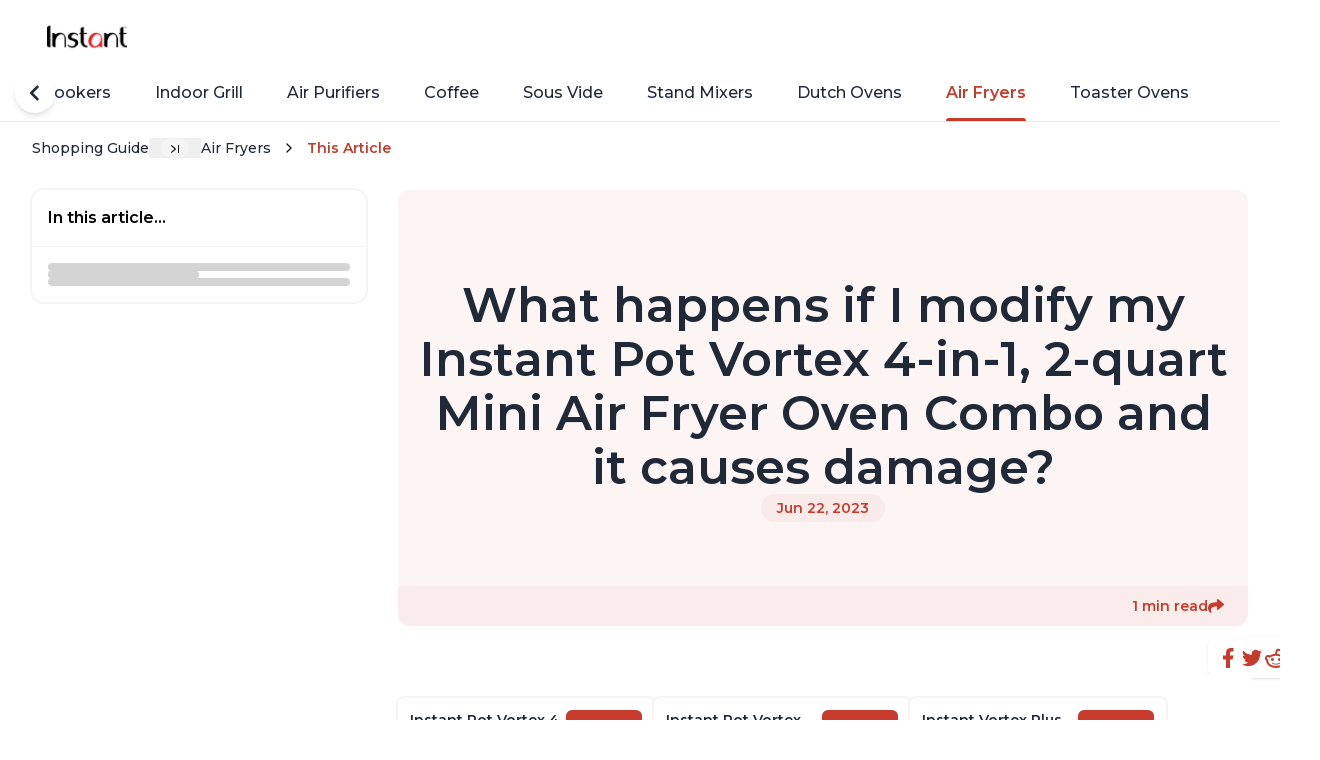

--- FILE ---
content_type: text/html
request_url: https://www.ownit.co/instant/category/air-fryers-c-air-fryers/what-happens-if-i-modify-my-instant-pot-vortex-4-in-1-2-quart-mini-air-fryer-oven-combo-and-it-causes-damage-q-rBvjvw
body_size: 25845
content:
<!DOCTYPE html><script type="module" src="/ownit-assets/_astro/article-template.astro_astro_type_script_index_0_lang.CG30oEVE.js"></script> <script type="module" src="/ownit-assets/_astro/brand-layout.astro_astro_type_script_index_0_lang.Bi_oOhkd.js"></script> <!-- For ownit.co/ownit.ai, we can always display the shareGraphic --><script type="module">class r extends HTMLElement{connectedCallback(){this.videoId=this.getAttribute("videoid");let t=this.querySelector(".lty-playbtn");if(this.playLabel=t&&t.textContent.trim()||this.getAttribute("playlabel")||"Play",this.dataset.title=this.getAttribute("title")||"",this.style.backgroundImage||(this.style.backgroundImage=`url("https://i.ytimg.com/vi/${this.videoId}/hqdefault.jpg")`,this.upgradePosterImage()),t||(t=document.createElement("button"),t.type="button",t.classList.add("lty-playbtn"),this.append(t)),!t.textContent){const e=document.createElement("span");e.className="lyt-visually-hidden",e.textContent=this.playLabel,t.append(e)}this.addNoscriptIframe(),t.nodeName==="A"&&(t.removeAttribute("href"),t.setAttribute("tabindex","0"),t.setAttribute("role","button"),t.addEventListener("keydown",e=>{(e.key==="Enter"||e.key===" ")&&(e.preventDefault(),this.activate())})),this.addEventListener("pointerover",r.warmConnections,{once:!0}),this.addEventListener("focusin",r.warmConnections,{once:!0}),this.addEventListener("click",this.activate),this.needsYTApi=this.hasAttribute("js-api")||navigator.vendor.includes("Apple")||navigator.userAgent.includes("Mobi")}static addPrefetch(t,e,a){const i=document.createElement("link");i.rel=t,i.href=e,a&&(i.as=a),document.head.append(i)}static warmConnections(){r.preconnected||(r.addPrefetch("preconnect","https://www.youtube-nocookie.com"),r.addPrefetch("preconnect","https://www.google.com"),r.addPrefetch("preconnect","https://googleads.g.doubleclick.net"),r.addPrefetch("preconnect","https://static.doubleclick.net"),r.preconnected=!0)}fetchYTPlayerApi(){window.YT||window.YT&&window.YT.Player||(this.ytApiPromise=new Promise((t,e)=>{var a=document.createElement("script");a.src="https://www.youtube.com/iframe_api",a.async=!0,a.onload=i=>{YT.ready(t)},a.onerror=e,this.append(a)}))}async getYTPlayer(){return this.playerPromise||await this.activate(),this.playerPromise}async addYTPlayerIframe(){this.fetchYTPlayerApi(),await this.ytApiPromise;const t=document.createElement("div");this.append(t);const e=Object.fromEntries(this.getParams().entries());this.playerPromise=new Promise(a=>{let i=new YT.Player(t,{width:"100%",videoId:this.videoId,playerVars:e,events:{onReady:s=>{s.target.playVideo(),a(i)}}})})}addNoscriptIframe(){const t=this.createBasicIframe(),e=document.createElement("noscript");e.innerHTML=t.outerHTML,this.append(e)}getParams(){const t=new URLSearchParams(this.getAttribute("params")||[]);return t.append("autoplay","1"),t.append("playsinline","1"),t}async activate(){if(this.classList.contains("lyt-activated"))return;if(this.classList.add("lyt-activated"),this.needsYTApi)return this.addYTPlayerIframe(this.getParams());const t=this.createBasicIframe();this.append(t),t.focus()}createBasicIframe(){const t=document.createElement("iframe");return t.width=560,t.height=315,t.title=this.playLabel,t.allow="accelerometer; autoplay; encrypted-media; gyroscope; picture-in-picture",t.allowFullscreen=!0,t.src=`https://www.youtube-nocookie.com/embed/${encodeURIComponent(this.videoId)}?${this.getParams().toString()}`,t}upgradePosterImage(){setTimeout(()=>{const t=`https://i.ytimg.com/vi_webp/${this.videoId}/sddefault.webp`,e=new Image;e.fetchPriority="low",e.referrerpolicy="origin",e.src=t,e.onload=a=>{a.target.naturalHeight==90&&a.target.naturalWidth==120||(this.style.backgroundImage=`url("${t}")`)}},100)}}customElements.define("lite-youtube",r);class o extends HTMLElement{constructor(){super(),this.isIframeLoaded=!1,this.setupDom()}static get observedAttributes(){return["videoid","playlistid"]}connectedCallback(){this.addEventListener("pointerover",o.warmConnections,{once:!0}),this.addEventListener("click",()=>this.addIframe())}get videoId(){return encodeURIComponent(this.getAttribute("videoid")||"")}set videoId(t){this.setAttribute("videoid",t)}get autoLoad(){return this.hasAttribute("autoload")}set __data(t){this.__data=t}get __data(){return this.__data}setupDom(){const t=this.attachShadow({mode:"open"});t.innerHTML=`
      <style>
        :host {
          contain: content;
          display: block;
          position: relative;
          width: 100%;
          height: 735px;
        }

        #frame, iframe {
          position: absolute;
          width: 100%;
          height: 100%;
          left: 0;
        }

        #frame {
          cursor: pointer;
        }

        #fake {
          display: flex;
          position: relative;
          height: 100%;
          justify-content: center;
          background: #000;
          width: 80%;
          margin: auto;
        }

        #logo {
          position: absolute;
          width: 48px;
          height: 48px;
          margin: 1rem;
          right: 0;
        }

        #fallbackPlaceholder {
          height: 100%;
          position: fixed;
          top: 50%;
          left: 50%;
          transform: translate(-50%, -50%);
        }

        #playButton {
          width: 150px;
          height: 150px;
          background-color: transparent;
          z-index: 1;
          border: 0;
        }

        #playButton:before {
          content: '';
          border-style: solid;
          border-width: 22px 0 22px 40px;
          border-color: transparent transparent transparent #fff;
        }

        #playButton,
        #playButton:before {
          position: absolute;
          top: 50%;
          left: 50%;
          transform: translate3d(-50%, -50%, 0);
          cursor: inherit;
        }

        /* Post-click styles */
        .activated {
          cursor: unset;
        }

        #frame.activated::before,
        #frame.activated > #fake {
          display: none;
        }
      </style>
      <div id="frame">
        <div id="fake">
          <picture>
            <source id="jpegPlaceholder" type="image/jpeg">
            <img id="fallbackPlaceholder" referrerpolicy="origin" loading="lazy">
          </picture>
          <button id="playButton"></button>
          <svg id="logo" xmlns="http://www.w3.org/2000/svg"><path d="M19.8 19.8v-1.6L18 18a12.1 12.1 0 0 0-7 22 12 12 0 0 1 8.6-20.3Z" fill="#25F4EE"/><path d="M20 37.4c3 0 5.5-2.4 5.6-5.3V5.7h4.8L30.3 4h-6.6v26.4a5.5 5.5 0 0 1-8.1 4.7c1 1.4 2.6 2.3 4.4 2.3Zm19.4-22.7v-1.5c-1.8 0-3.5-.6-5-1.5a9 9 0 0 0 5 3Z" fill="#25F4EE"/><path d="M34.4 11.7a9.1 9.1 0 0 1-2.2-6h-1.8c.4 2.5 2 4.6 4 6ZM18.1 24.6c-3 0-5.6 2.5-5.6 5.6 0 2.1 1.3 4 3 4.9a5.5 5.5 0 0 1 6.2-8.5v-6.7l-1.7-.2h-.2v5.1l-1.7-.2Z" fill="#FE2C55"/><path d="M39.4 14.6v5.1c-3.4 0-6.6-1.1-9.2-3v13.5a12 12 0 0 1-19 10 12.1 12.1 0 0 0 21-8.3V18.5a16 16 0 0 0 9.1 3v-6.7c-.6 0-1.3 0-1.9-.2Z" fill="#FE2C55"/><path d="M30.3 30.2V16.8a15 15 0 0 0 9.1 3v-5.2c-2-.4-3.7-1.4-5-3a9.2 9.2 0 0 1-4-6h-4.8v26.5a5.5 5.5 0 0 1-10 3 5.5 5.5 0 0 1 4.2-10.2v-5.2a12.1 12.1 0 0 0-8.6 20.4 12 12 0 0 0 19-9.9Z" fill="#fff"/></svg>
        </div>
      </div>
    `,this.domRefFrame=t.querySelector("#frame"),this.domRefImg={fallback:t.querySelector("#fallbackPlaceholder"),webp:t.querySelector("#webpPlaceholder"),jpeg:t.querySelector("#jpegPlaceholder")},this.domRefPlayButton=t.querySelector("#playButton")}async setupComponent(){if(this.autoLoad)this.initIntersectionObserver();else{const e=await(await fetch(`https://www.tiktok.com/oembed?url=https://www.tiktok.com/video/${this.videoId}`)).json();this.initImagePlaceholder(e),this.domRefPlayButton.setAttribute("aria-label",`Play: ${e.title}`),this.setAttribute("title",`Play: ${e.title}`)}}attributeChangedCallback(t,e,a){switch(t){case"videoid":{e!==a&&(this.setupComponent(),this.domRefFrame.classList.contains("activated")&&(this.domRefFrame.classList.remove("activated"),this.shadowRoot.querySelector("iframe").remove(),this.isIframeLoaded=!1));break}}}addIframe(t=!1){if(!this.isIframeLoaded){const e=`
<iframe frameborder="0"
  sandbox="allow-popups allow-popups-to-escape-sandbox allow-scripts allow-top-navigation allow-same-origin"
  src="https://www.tiktok.com/embed/v2/${this.videoId}">
</iframe>
`;this.domRefFrame.insertAdjacentHTML("beforeend",e),this.domRefFrame.classList.add("activated"),this.isIframeLoaded=!0}}initImagePlaceholder(t){this.domRefImg.jpeg.srcset=t.thumbnail_url,this.domRefImg.fallback.src=t.thumbnail_url,this.domRefImg.fallback.setAttribute("aria-label",`Play: ${t.title}`),this.domRefImg?.fallback?.setAttribute("alt",`Play: ${t.title}`)}initIntersectionObserver(){const t={root:null,rootMargin:"0px",threshold:0};new IntersectionObserver((a,i)=>{a.forEach(s=>{s.isIntersecting&&!this.isIframeLoaded&&(o.warmConnections(),this.addIframe(!0),i.unobserve(this))})},t).observe(this)}static addPrefetch(t,e){const a=document.createElement("link");a.rel=t,a.href=e,a.crossOrigin="true",document.head.append(a)}static warmConnections(){o.isPreconnected||(o.addPrefetch("preconnect","https://www.tiktok.com"),o.addPrefetch("preconnect","https://mcs.us.tiktok.com"),o.addPrefetch("preconnect","https://mon.us.tiktokv.com"),o.isPreconnected=!0)}}o.isPreconnected=!1;customElements.define("lite-tiktok",o);</script> <html lang="en" style="--secondary: 199,59,44;"> <head><meta charset="utf-8"><meta name="viewport" content="initial-scale=1.0, width=device-width, maximum-scale=5"><!-- DNS prefetch - is better support than preconnect, so it's used as fallback--><link rel="dns-prefetch" href="https://fonts.googleapis.com/"><link rel="dns-prefetch" href="https://fonts.gstatic.com/"><link rel="dns-prefetch" href="https://optimized-media-assets.ownit.co"><link rel="dns-prefetch" href="https://rembrandt.ownit.co"><!-- Preconnects - help setup DNS lookups, TLS negotiations, and TCP handshakes before HTTP request is sent --><link rel="preconnect" href="https://fonts.googleapis.com"><link rel="preconnect" href="https://fonts.gstatic.com" crossorigin><link rel="preconnect" href="https://optimized-media-assets.ownit.co"><link rel="preconnect" href="https://rembrandt.ownit.co"><link rel="icon" href="/ownit-assets/favicon.ico" sizes="any"><link rel="icon" type="image/svg+xml" href="/ownit-assets/favicon.ico"><link rel="mask-icon" href="/ownit-assets/favicon.ico" color="#000000"><link rel="apple-touch-icon" href="/ownit-assets/favicon.ico"><title>What happens if I modify my Instant Pot Vortex 4-in-1, 2-quart Mini Air Fryer Oven Combo and it causes damage?</title><meta name="description" content="Modifying your Instant Pot Vortex 4-in-1, 2-quart Mini Air Fryer Oven Combo can cause damage to the product and may void the warranty. It is recommended th..."><meta property="og:title" content="What happens if I modify my Instant Pot Vortex 4-in-1, 2-quart Mini Air Fryer Oven Combo and it causes damage?"><meta name="twitter:title" content="What happens if I modify my Instant Pot Vortex 4-in-1, 2-quart Mini Air Fryer Oven Combo and it causes damage?"><meta property="og:image" content="https://media-assets-portal.ownit.co/prod/f0b50c89-12d4-46f2-8c0a-ac4a9974acc3.jpg"><meta name="twitter:image" content="https://media-assets-portal.ownit.co/prod/f0b50c89-12d4-46f2-8c0a-ac4a9974acc3.jpg"><meta property="og:type" content="website"><meta name="twitter:card" content="summary_large_image"><meta property="og:site_name" content="What happens if I modify my Instant Pot Vortex 4-in-1, 2-quart Mini Air Fryer Oven Combo and it causes damage?"><meta name="generator" content="Astro v5.14.5"><!-- GSC Verification --><!-- Ownit --><meta name="google-site-verification" content="XBP1Nzh1yYelIqpKKrf9Yg9zfQ8ffuqGju8bZ_6Q2H4"><link rel="dns-prefetch" href="https://www.googletagmanager.com"><link rel="preconnect" href="https://www.googletagmanager.com"><link rel="preconnect" href="https://www.googletagmanager.com" crossorigin><script>
    window.dataLayer = window.dataLayer || [];
    function gtag() {
      dataLayer.push(arguments);
    }
    gtag("js", new Date());
    gtag("config", "G-E4XVLGY57F");</script><script async src="https://www.googletagmanager.com/gtag/js?id=G-E4XVLGY57F"></script><meta name="mixpanel-metrics" data-api-base="https://publishing.ownit.ai" data-mix-panel-key="5833e91f42c7d0f1f9542547ba64aae1" data-brand-slug="instant" data-category-slug="air-fryers" data-category-code="air-fryers" data-qna-short-url="rBvjvw" data-slug="what-happens-if-i-modify-my-instant-pot-vortex-4-in-1-2-quart-mini-air-fryer-oven-combo-and-it-causes-damage"><script type="module" src="/ownit-assets/_astro/mixpanel-metrics.astro_astro_type_script_index_0_lang.DjXQ0W6n.js"></script><!-- By specifying the canonical URL, we tell the search engine that
    any other URLs that may lead to the same content should be consolidated
    and treated as duplicates, with the canonical URL being the preferred
    version. --><link rel="canonical" href="https://www.ownit.co/instant/category/air-fryers-c-air-fryers/what-happens-if-i-modify-my-instant-pot-vortex-4-in-1-2-quart-mini-air-fryer-oven-combo-and-it-causes-damage-q-rBvjvw"><script type="application/ld+json">{"@context":"https://schema.org","@type":"WebSite","name":"What happens if I modify my Instant Pot Vortex 4-in-1, 2-quart Mini Air Fryer Oven Combo and it causes damage?","url":"www.ownit.co"}</script><link rel="sitemap" href="/sitemap.xml"> <link rel="preload" href="/ownit-assets/fonts/Montserrat.woff2" as="font" type="font/woff2" crossorigin> <style>@font-face{font-family:Montserrat;font-weight:300;font-style:normal;src:url('/ownit-assets/fonts/Montserrat.woff2') format('woff2');font-display:swap;unicode-range:U+0000-00FF,U+0131,U+0152-0153,U+02BB-02BC,U+02C6,U+02DA,U+02DC,U+0304,U+0308,U+0329,U+2000-206F,U+2074,U+20AC,U+2122,U+2191,U+2193,U+2212,U+2215,U+FEFF,U+FFFD}@font-face{font-family:Montserrat;font-weight:400;font-style:normal;src:url('/ownit-assets/fonts/Montserrat.woff2') format('woff2');font-display:swap;unicode-range:U+0000-00FF,U+0131,U+0152-0153,U+02BB-02BC,U+02C6,U+02DA,U+02DC,U+0304,U+0308,U+0329,U+2000-206F,U+2074,U+20AC,U+2122,U+2191,U+2193,U+2212,U+2215,U+FEFF,U+FFFD}@font-face{font-family:Montserrat;font-weight:500;font-style:normal;src:url('/ownit-assets/fonts/Montserrat.woff2') format('woff2');font-display:swap;unicode-range:U+0000-00FF,U+0131,U+0152-0153,U+02BB-02BC,U+02C6,U+02DA,U+02DC,U+0304,U+0308,U+0329,U+2000-206F,U+2074,U+20AC,U+2122,U+2191,U+2193,U+2212,U+2215,U+FEFF,U+FFFD}@font-face{font-family:Montserrat;font-weight:600;font-style:normal;src:url('/ownit-assets/fonts/Montserrat.woff2') format('woff2');font-display:swap;unicode-range:U+0000-00FF,U+0131,U+0152-0153,U+02BB-02BC,U+02C6,U+02DA,U+02DC,U+0304,U+0308,U+0329,U+2000-206F,U+2074,U+20AC,U+2122,U+2191,U+2193,U+2212,U+2215,U+FEFF,U+FFFD}@font-face{font-family:Montserrat;font-weight:700;font-style:normal;src:url('/ownit-assets/fonts/Montserrat.woff2') format('woff2');font-display:swap;unicode-range:U+0000-00FF,U+0131,U+0152-0153,U+02BB-02BC,U+02C6,U+02DA,U+02DC,U+0304,U+0308,U+0329,U+2000-206F,U+2074,U+20AC,U+2122,U+2191,U+2193,U+2212,U+2215,U+FEFF,U+FFFD}</style>  <style>lite-youtube{background-color:#000;position:relative;display:block;contain:content;background-position:center center;background-size:cover;cursor:pointer;max-width:720px}lite-youtube:before{content:attr(data-title);display:block;position:absolute;top:0;background-image:linear-gradient(180deg,#000000ab,#0000008a 14%,#00000026 54%,#0000000d 72%,#0000 94%);height:99px;width:100%;font-family:YouTube Noto,Roboto,Arial,Helvetica,sans-serif;color:#eee;text-shadow:0 0 2px rgba(0,0,0,.5);font-size:18px;padding:25px 20px;overflow:hidden;white-space:nowrap;text-overflow:ellipsis;box-sizing:border-box}lite-youtube:hover:before{color:#fff}lite-youtube:after{content:"";display:block;padding-bottom:56.25%}lite-youtube>iframe{width:100%;height:100%;position:absolute;top:0;left:0;border:0}lite-youtube>.lty-playbtn{display:block;width:100%;height:100%;background:no-repeat center/68px 48px;background-image:url('data:image/svg+xml;utf8,<svg xmlns="http://www.w3.org/2000/svg" viewBox="0 0 68 48"><path d="M66.52 7.74c-.78-2.93-2.49-5.41-5.42-6.19C55.79.13 34 0 34 0S12.21.13 6.9 1.55c-2.93.78-4.63 3.26-5.42 6.19C.06 13.05 0 24 0 24s.06 10.95 1.48 16.26c.78 2.93 2.49 5.41 5.42 6.19C12.21 47.87 34 48 34 48s21.79-.13 27.1-1.55c2.93-.78 4.64-3.26 5.42-6.19C67.94 34.95 68 24 68 24s-.06-10.95-1.48-16.26z" fill="red"/><path d="M45 24 27 14v20" fill="white"/></svg>');position:absolute;cursor:pointer;z-index:1;filter:grayscale(100%);transition:filter .1s cubic-bezier(0,0,.2,1);border:0}lite-youtube:hover>.lty-playbtn,lite-youtube .lty-playbtn:focus{filter:none}lite-youtube.lyt-activated{cursor:unset}lite-youtube.lyt-activated:before,lite-youtube.lyt-activated>.lty-playbtn{opacity:0;pointer-events:none}.lyt-visually-hidden{clip:rect(0 0 0 0);clip-path:inset(50%);height:1px;overflow:hidden;position:absolute;white-space:nowrap;width:1px}
</style>
<link rel="stylesheet" href="/ownit-assets/_astro/asset.DJqQ8sqw.css">
<style>ol.astro-yivslfph.ownit-breadcrumbs{margin-bottom:1.5rem;display:none;width:100%;align-items:center;overflow-x:auto;overflow-y:hidden;font-size:.875rem;line-height:1.25rem;font-weight:500}@media (min-width: 640px){ol.astro-yivslfph.ownit-breadcrumbs{margin-bottom:2rem;display:flex}}ol.astro-yivslfph.ownit-breadcrumbs{font-style:normal;scrollbar-width:none}ol.astro-yivslfph.ownit-breadcrumbs.is-hidden{display:none}ol.astro-yivslfph.ownit-breadcrumbs::-webkit-scrollbar{display:none}ol.astro-yivslfph.ownit-breadcrumbs li.astro-yivslfph{display:flex;height:1.25rem;max-width:32rem;flex-shrink:0;align-items:center;overflow:hidden;transition-duration:.25s}ol.astro-yivslfph.ownit-breadcrumbs li.astro-yivslfph>.astro-yivslfph{white-space:nowrap}ol.astro-yivslfph.ownit-breadcrumbs li.astro-yivslfph:last-child{font-weight:600;--tw-text-opacity: 1;color:rgba(var(--secondary),var(--tw-text-opacity))}ol.astro-yivslfph.ownit-breadcrumbs[data-expanded=false] li.astro-yivslfph:not(.expand-btn-li){transition-duration:50ms}ol.astro-yivslfph.ownit-breadcrumbs[data-expanded=false] li.astro-yivslfph:not(.expand-btn-li):not(:last-child,:first-child){max-width:0px;opacity:0}ol.astro-yivslfph.ownit-breadcrumbs[data-expanded=false] .expand-btn.astro-yivslfph:after{content:url([data-uri])}ol.astro-yivslfph.ownit-breadcrumbs .display-caret.astro-yivslfph:after{margin-left:.625rem;margin-right:.625rem;margin-bottom:-.125rem;display:flex;content:url(data:image/svg+xml;%20charset=utf8,%3Csvg%20xmlns%3D%22http%3A%2F%2Fwww.w3.org%2F2000%2Fsvg%22%20style%3D%22margin-top%3A1%22%20width%3D%221em%22%20height%3D%221em%22%20viewBox%3D%220%200%2024%2024%22%3E%3Cpath%20fill%3D%22none%22%20stroke%3D%22currentColor%22%20stroke-linecap%3D%22round%22%20stroke-linejoin%3D%22round%22%20stroke-width%3D%222%22%20d%3D%22m9%206l6%206l-6%206%22%3E%3C%2Fpath%3E%3C%2Fsvg%3E)}ol.astro-yivslfph.ownit-breadcrumbs .expand-btn.astro-yivslfph:hover:after{background-color:var(--gray-200);transition-duration:.2s}ol.astro-yivslfph.ownit-breadcrumbs .expand-btn.astro-yivslfph:after{margin-left:.75rem;margin-right:.75rem;margin-bottom:0;border-radius:9999px;background-color:var(--gray-100);padding-left:.625rem;padding-right:.625rem;content:url([data-uri])}ol.astro-yivslfph.ownit-breadcrumbs .splitter.astro-yivslfph{margin-left:.375rem;margin-right:.375rem}
footer.astro-ltjtwown{margin-top:.5rem;margin-bottom:.25rem;border-top-width:1px;--tw-border-opacity: 1;border-color:rgb(239 239 239 / var(--tw-border-opacity));--tw-bg-opacity: 1;background-color:rgb(255 255 255 / var(--tw-bg-opacity))}footer.astro-ltjtwown.is-landing .top-footer.astro-ltjtwown,footer.astro-ltjtwown.is-landing .bottom-footer.astro-ltjtwown{margin:0 auto;max-width:1500px;padding-left:1rem;padding-right:1rem}@media (min-width: 640px){footer.astro-ltjtwown.is-landing .top-footer.astro-ltjtwown,footer.astro-ltjtwown.is-landing .bottom-footer.astro-ltjtwown{padding-left:2rem;padding-right:2rem}}footer.astro-ltjtwown.is-landing .top-footer.astro-ltjtwown,footer.astro-ltjtwown.is-landing .bottom-footer.astro-ltjtwown{padding-top:1.5rem;padding-bottom:1.5rem}@media (min-width: 640px){footer.astro-ltjtwown.is-landing .top-footer.astro-ltjtwown,footer.astro-ltjtwown.is-landing .bottom-footer.astro-ltjtwown{padding-top:3rem;padding-bottom:3rem}}footer.astro-ltjtwown.is-landing .top-footer.astro-ltjtwown .business-container.astro-ltjtwown{display:none}.logo.astro-ltjtwown{max-height:2.5rem;max-width:5rem;-o-object-fit:contain;object-fit:contain}.top-footer.astro-ltjtwown,.bottom-footer.astro-ltjtwown{max-width:var(--content-max-width);padding-left:1rem;padding-right:1rem}@media (min-width: 640px){.top-footer.astro-ltjtwown,.bottom-footer.astro-ltjtwown{padding-left:2rem;padding-right:2rem}}.top-footer.astro-ltjtwown,.bottom-footer.astro-ltjtwown{margin-left:auto;margin-right:auto;width:100%}.top-footer.astro-ltjtwown{display:flex;align-items:flex-start;justify-content:space-between;gap:2rem;padding-top:1.5rem;padding-bottom:1.5rem;font-size:.875rem;line-height:1.25rem}@media (min-width: 640px){.top-footer.astro-ltjtwown{padding-top:2rem;padding-bottom:2rem}}.top-footer.astro-ltjtwown .left-column.astro-ltjtwown{display:flex;flex:1 1 0%;flex-direction:column;gap:1.5rem}.top-footer.astro-ltjtwown .left-column.astro-ltjtwown .business-container.astro-ltjtwown:hover mark.astro-ltjtwown{text-decoration-line:underline;text-underline-offset:2px}.top-footer.astro-ltjtwown .left-column.astro-ltjtwown .business-container.astro-ltjtwown mark.astro-ltjtwown{background-color:transparent;font-weight:600}.top-footer.astro-ltjtwown .right-column.astro-ltjtwown{margin-top:.25rem;display:flex;-moz-column-gap:1rem;column-gap:1rem}.top-footer.astro-ltjtwown .right-column.astro-ltjtwown .free-demo.astro-ltjtwown{display:inline-block;border-radius:9999px;background-color:var(--off-black);padding:.75rem 1.25rem;font-size:.875rem;line-height:1.25rem;font-weight:500;--tw-text-opacity: 1;color:rgb(255 255 255 / var(--tw-text-opacity))}@media (min-width: 640px){.top-footer.astro-ltjtwown .right-column.astro-ltjtwown .free-demo.astro-ltjtwown{padding-left:1.75rem;padding-right:1.75rem}}.bottom-footer.astro-ltjtwown{display:flex;flex-direction:column;row-gap:.75rem;padding-top:1.5rem;padding-bottom:1.5rem}@media (min-width: 640px){.bottom-footer.astro-ltjtwown{flex-direction:row;align-items:center;justify-content:space-between}}.bottom-footer.astro-ltjtwown ul.astro-ltjtwown{display:flex;flex-direction:row;-moz-column-gap:1.5rem;column-gap:1.5rem}@media (min-width: 640px){.bottom-footer.astro-ltjtwown ul.astro-ltjtwown{width:auto;-moz-column-gap:3rem;column-gap:3rem}}.company-info.astro-ltjtwown{display:flex;width:100%;flex-direction:column;justify-content:space-between;row-gap:.5rem}@media (min-width: 640px){.company-info.astro-ltjtwown{flex-direction:row}}.spacer.astro-ltjtwown{border-bottom-width:1px;--tw-border-opacity: 1;border-color:rgb(239 239 239 / var(--tw-border-opacity))}
.svg-picture.astro-ii55nnxe{width:100%}.scroll-container.astro-2ype5vy3{position:relative}.scroll-list.astro-2ype5vy3{display:flex;gap:1rem;overflow:auto;scrollbar-width:none}.scroll-list.astro-2ype5vy3::-webkit-scrollbar{display:none}.scroll-list.astro-2ype5vy3 .astro-2ype5vy3{-webkit-user-select:none;-moz-user-select:none;user-select:none}.float-circle.astro-2ype5vy3{position:absolute;top:50%;z-index:10;display:flex;height:2.5rem;width:2.5rem;--tw-translate-y: -50%;transform:translate(var(--tw-translate-x),var(--tw-translate-y)) rotate(var(--tw-rotate)) skew(var(--tw-skew-x)) skewY(var(--tw-skew-y)) scaleX(var(--tw-scale-x)) scaleY(var(--tw-scale-y));place-items:center;justify-content:center;border-radius:9999px;--tw-bg-opacity: 1;background-color:rgb(255 255 255 / var(--tw-bg-opacity));--tw-shadow: 0 4px 6px -1px rgb(0 0 0 / .1), 0 2px 4px -2px rgb(0 0 0 / .1);--tw-shadow-colored: 0 4px 6px -1px var(--tw-shadow-color), 0 2px 4px -2px var(--tw-shadow-color);box-shadow:var(--tw-ring-offset-shadow, 0 0 #0000),var(--tw-ring-shadow, 0 0 #0000),var(--tw-shadow)}.float-circle.astro-2ype5vy3.left{left:-1rem}.float-circle.astro-2ype5vy3.right{right:-1rem}.float-circle.astro-2ype5vy3[data-show=true]{display:none}@media (min-width: 640px){.float-circle.astro-2ype5vy3[data-show=true]{display:flex}}.float-circle.astro-2ype5vy3[data-show=false]{display:none}
</style>
<link rel="stylesheet" href="/ownit-assets/_astro/asset.DLYDpGi0.css">
<style>.list.astro-fdh5kvgh{margin-top:.5rem;display:flex;flex-direction:column;gap:.75rem}
@charset "UTF-8";.img-wrapper.astro-esxq7srm{position:relative}.img-wrapper.astro-esxq7srm:after{content:"";display:block;padding-bottom:100%}.img-wrapper.astro-esxq7srm img.astro-esxq7srm{position:absolute;top:50%;left:50%;margin-left:auto;margin-right:auto;height:100%;width:100%;--tw-translate-y: -50%;--tw-translate-x: -50%;transform:translate(var(--tw-translate-x),var(--tw-translate-y)) rotate(var(--tw-rotate)) skew(var(--tw-skew-x)) skewY(var(--tw-skew-y)) scaleX(var(--tw-scale-x)) scaleY(var(--tw-scale-y));border-radius:.375rem;border-width:1px;border-color:var(--gray-100);--tw-bg-opacity: 1;background-color:rgb(249 250 251 / var(--tw-bg-opacity));-o-object-fit:contain;object-fit:contain;outline:2px solid transparent;outline-offset:2px}.product.astro-jfbgqq36{position:relative;display:flex;width:11rem;flex-shrink:0;flex-direction:column;gap:.5rem;overflow:hidden;border-radius:.375rem;--tw-bg-opacity: 1;background-color:rgb(255 255 255 / var(--tw-bg-opacity));padding:.625rem;--tw-ring-offset-shadow: var(--tw-ring-inset) 0 0 0 var(--tw-ring-offset-width) var(--tw-ring-offset-color);--tw-ring-shadow: var(--tw-ring-inset) 0 0 0 calc(2px + var(--tw-ring-offset-width)) var(--tw-ring-color);box-shadow:var(--tw-ring-offset-shadow),var(--tw-ring-shadow),var(--tw-shadow, 0 0 #0000);--tw-ring-color: var(--gray-100);transition-duration:.15s}.product.astro-jfbgqq36:hover{--tw-ring-color: rgba(var(--secondary), .25)}@media (min-width: 640px){.product.astro-jfbgqq36{width:12rem;padding:.75rem}}.product.astro-jfbgqq36{transition-property:box-shadow}.product.astro-jfbgqq36 .square-img{pointer-events:none}.product.astro-jfbgqq36 .title.astro-jfbgqq36{overflow:hidden;display:-webkit-box;-webkit-box-orient:vertical;-webkit-line-clamp:3;font-size:.875rem;line-height:1.25rem;font-weight:600}.product.astro-jfbgqq36 .meta.astro-jfbgqq36{margin-top:auto;display:flex;align-items:flex-end;justify-content:space-between;font-weight:500}.product.astro-jfbgqq36 .meta.astro-jfbgqq36 .prices.astro-jfbgqq36{display:flex;flex-wrap:wrap;align-items:center;-moz-column-gap:.5rem;column-gap:.5rem;font-size:.875rem;line-height:1.25rem;font-weight:600;--tw-text-opacity: 1;color:rgba(var(--secondary),var(--tw-text-opacity))}.product.astro-jfbgqq36 .meta.astro-jfbgqq36 .prices.astro-jfbgqq36 .compare.astro-jfbgqq36{font-size:.75rem;line-height:1rem;font-weight:500;--tw-text-opacity: 1;color:rgb(156 163 175 / var(--tw-text-opacity));text-decoration-line:line-through}.product.astro-jfbgqq36 .meta.astro-jfbgqq36 .stars.astro-jfbgqq36{font-size:.875rem;line-height:1.25rem;--tw-text-opacity: 1;color:rgb(119 120 120 / var(--tw-text-opacity))}.product.astro-jfbgqq36 .meta.astro-jfbgqq36 .stars.astro-jfbgqq36:before{content:"★";margin-right:.125rem}.product.astro-jfbgqq36 .link-overlay.astro-jfbgqq36{position:absolute;inset:0;z-index:10}.product.astro-jfbgqq36 .shop-btn.astro-jfbgqq36{z-index:20;border-radius:.375rem;--tw-bg-opacity: 1;background-color:rgba(var(--secondary),var(--tw-bg-opacity));padding-top:.625rem;padding-bottom:.625rem;text-align:center;font-size:.75rem;line-height:1rem;font-weight:600;--tw-text-opacity: 1;color:rgb(255 255 255 / var(--tw-text-opacity))}
</style>
<link rel="stylesheet" href="/ownit-assets/_astro/asset.eh811yji.css">
<link rel="stylesheet" href="/ownit-assets/_astro/asset.BidgKHDq.css">
<style>.category-cta.astro-ne5kau2t{display:flex;align-items:center;gap:1rem;overflow:hidden;border-radius:.5rem;padding:1rem;--tw-shadow: 0 0 20px 2px rgb(0 0 0 / .025), 0 0 12px 3px rgb(0 0 0 / .025);--tw-shadow-colored: 0 0 20px 2px var(--tw-shadow-color), 0 0 12px 3px var(--tw-shadow-color);box-shadow:var(--tw-ring-offset-shadow, 0 0 #0000),var(--tw-ring-shadow, 0 0 #0000),var(--tw-shadow)}.category-cta__imgs.astro-ne5kau2t{margin-left:auto;display:flex;gap:.5rem;-o-object-fit:contain;object-fit:contain}@media (max-width: 768px){.category-cta__imgs.astro-ne5kau2t img:not(:first-child){display:none}}.category-cta__description.astro-ne5kau2t{font-size:.75rem;line-height:1rem;font-weight:500}.category-cta__description.astro-ne5kau2t>i.astro-ne5kau2t{font-weight:600;font-style:normal;--tw-text-opacity: 1;color:rgba(var(--secondary),var(--tw-text-opacity))}.category-cta__logo.astro-ne5kau2t{height:3rem;width:3rem;-o-object-fit:contain;object-fit:contain}.category-cta.astro-ne5kau2t>svg.astro-ne5kau2t{--tw-text-opacity: 1;color:rgba(var(--secondary),var(--tw-text-opacity))}img.astro-ne5kau2t{height:3.5rem;width:3.5rem;flex-shrink:0;border-radius:.375rem;border-width:2px;border-color:var(--gray-100);-o-object-fit:cover;object-fit:cover}#feedback-dialog.astro-3gxqzlkp{position:fixed;top:50%;z-index:50;max-width:100%;--tw-translate-y: -50%;transform:translate(var(--tw-translate-x),var(--tw-translate-y)) rotate(var(--tw-rotate)) skew(var(--tw-skew-x)) skewY(var(--tw-skew-y)) scaleX(var(--tw-scale-x)) scaleY(var(--tw-scale-y));flex-direction:column;gap:.5rem;border-radius:.5rem;background-color:var(--gray-100);padding:.75rem}@media (min-width: 768px){#feedback-dialog.astro-3gxqzlkp{padding:1.5rem}}#feedback-dialog.astro-3gxqzlkp{box-shadow:0 0 20px #00000040}#feedback-dialog.astro-3gxqzlkp .close.astro-3gxqzlkp{position:absolute;right:.75rem;top:.75rem;height:2rem;width:2rem;border-radius:9999px}#feedback-dialog.astro-3gxqzlkp textarea.astro-3gxqzlkp{border-radius:.375rem;border-width:2px;padding:.75rem}#feedback-dialog.astro-3gxqzlkp .submit.astro-3gxqzlkp{border-radius:.375rem;border-width:2px;--tw-border-opacity: 1;border-color:rgb(0 0 0 / var(--tw-border-opacity));padding:.5rem 1rem;font-size:1rem;line-height:1.5rem;font-weight:600}#feedback-dialog.astro-3gxqzlkp .submit.astro-3gxqzlkp:hover{--tw-bg-opacity: 1;background-color:rgb(0 0 0 / var(--tw-bg-opacity));--tw-text-opacity: 1;color:rgb(255 255 255 / var(--tw-text-opacity))}.feedback-btns.astro-3gxqzlkp{display:flex;flex-wrap:wrap;align-items:center;justify-content:flex-end;gap:.5rem}@media (min-width: 640px){.feedback-btns.astro-3gxqzlkp{gap:1rem}}.feedback-btns.astro-3gxqzlkp>button.astro-3gxqzlkp{display:flex;align-items:center;gap:.25rem;border-radius:4px;border-width:1px;--tw-border-opacity: 1;border-color:rgb(209 213 219 / var(--tw-border-opacity));padding:.375rem .75rem;font-size:.875rem;line-height:1.25rem;--tw-text-opacity: 1;color:rgb(107 114 128 / var(--tw-text-opacity))}.feedback-btns.astro-3gxqzlkp>button.astro-3gxqzlkp:hover{--tw-text-opacity: 1;color:rgb(255 255 255 / var(--tw-text-opacity))}@media (min-width: 640px){.feedback-btns.astro-3gxqzlkp>button.astro-3gxqzlkp{gap:.5rem;font-size:1rem;line-height:1.5rem}}.feedback-btns.astro-3gxqzlkp>button.astro-3gxqzlkp>div.astro-3gxqzlkp{margin-bottom:.25rem}.feedback-btns.astro-3gxqzlkp .helpful.astro-3gxqzlkp:hover{--tw-bg-opacity: 1;background-color:rgb(34 197 94 / var(--tw-bg-opacity))}.feedback-btns.astro-3gxqzlkp .not-helpful.astro-3gxqzlkp:hover{--tw-bg-opacity: 1;background-color:rgb(220 38 38 / var(--tw-bg-opacity))}.feedback-btns.astro-3gxqzlkp .report.astro-3gxqzlkp:hover{--tw-bg-opacity: 1;background-color:rgb(0 0 0 / var(--tw-bg-opacity))}astro-feedback.astro-3gxqzlkp[data-state=Helpful] .helpful.astro-3gxqzlkp{--tw-bg-opacity: 1;background-color:rgb(34 197 94 / var(--tw-bg-opacity));--tw-text-opacity: 1;color:rgb(255 255 255 / var(--tw-text-opacity))}astro-feedback.astro-3gxqzlkp[data-state=NotHelpful] .not-helpful.astro-3gxqzlkp{--tw-bg-opacity: 1;background-color:rgb(220 38 38 / var(--tw-bg-opacity));--tw-text-opacity: 1;color:rgb(255 255 255 / var(--tw-text-opacity))}:root{--background: rgb(255, 255, 255);--off-black: #2a2a2b;--black: rgb(0, 0, 0);--gray-100: rgb(246, 245, 245);--gray-200: rgb(228, 228, 228);--content-max-width: 1250px;font-size:16px}article.astro-6epan5e2{display:flex;align-items:flex-start;justify-content:center}.article-page.astro-6epan5e2{display:flex;min-width:0px;flex-direction:column;gap:1rem}.article-page.astro-6epan5e2 .article-content.astro-6epan5e2,.article-page.astro-6epan5e2 .article-content.astro-6epan5e2 .md.astro-6epan5e2{display:flex;flex-direction:column}.article-page.astro-6epan5e2 .article-content.astro-6epan5e2 .md.astro-6epan5e2 *:not(h1,h2,h3,h4,h5){font-size:1.125rem;line-height:1.625}.article-page.astro-6epan5e2 .article-content.astro-6epan5e2>*:not([data-pseudo])+*:not([data-pseudo]){margin-top:.5rem}@media (min-width: 768px){.article-page.astro-6epan5e2 .article-content.astro-6epan5e2>*:not([data-pseudo])+*:not([data-pseudo]){margin-top:1rem}}.article-page.astro-6epan5e2 .article-content.astro-6epan5e2 .category-cta:not([data-pseudo]){margin-top:1rem;margin-bottom:1rem}@media (min-width: 768px){.article-page.astro-6epan5e2 .article-content.astro-6epan5e2 .category-cta:not([data-pseudo]){margin-top:1.75rem;margin-bottom:1.75rem}}.article-page.astro-6epan5e2 .article-content.astro-6epan5e2 section:not([data-pseudo])+section:not([data-pseudo]){margin-top:2rem;border-top-width:1px;border-color:var(--gray-200);padding-top:2rem}.article-page.astro-6epan5e2 .cta-btn.astro-6epan5e2{width:100%;border-radius:.375rem;--tw-bg-opacity: 1;background-color:rgba(var(--secondary),var(--tw-bg-opacity));padding:.5rem;text-align:center;font-weight:600;--tw-text-opacity: 1;color:rgb(255 255 255 / var(--tw-text-opacity));text-decoration-line:underline;text-underline-offset:1px}@media (max-width: 640px){.article-page.astro-6epan5e2 .campaign-entry+.campaign-entry{border-top-width:1px;border-color:var(--gray-200);padding-top:2rem}}.article-content h2,.article-content .md h2{font-size:1.5rem;line-height:2rem;font-weight:600;--tw-text-opacity: 1;color:rgba(var(--secondary),var(--tw-text-opacity))}@media (min-width: 640px){.article-content h2,.article-content .md h2{font-size:1.875rem;line-height:2.25rem}}.article-content h3,.article-content .md h3{font-size:1.125rem;line-height:1.75rem;font-weight:600}@media (min-width: 640px){.article-content h3,.article-content .md h3{font-size:1.25rem;line-height:1.75rem}}.nav-menu{display:none;width:100%}@media (min-width: 768px){.nav-menu{display:inline-block}}.campaign-entry{scroll-margin-top:90px}@media (min-width: 640px){.campaign-entry{scroll-margin-top:220px}}.feedback-btns{margin-top:1rem}
</style>
<link rel="stylesheet" href="/ownit-assets/_astro/asset.C7C1hsjA.css"><script type="module" src="/ownit-assets/_astro/page.CwTOY3h6.js"></script></head> <body style="--secondary: 199,59,44;">    <script type="module">const e=document.querySelector(".category-list"),d=document.querySelector("nav.category-nav");if(d&&e){let n=function(){t&&t.classList.add("selected")};const c=parseInt(d.dataset.selectedIndex??"0"),t=e.children[c];n(),t&&(e.scrollLeft=t.offsetLeft-35);for(let s of e.children){const r=s;s.addEventListener("mouseover",()=>{e.style.setProperty("--underline-offset-x",`${r.offsetLeft}px`),e.style.setProperty("--underline-width",`${r.offsetWidth}px`)}),s.addEventListener("mouseleave",()=>{r.dataset.hasChild!=="true"&&e.style.setProperty("--underline-width","0px")}),s.addEventListener("click",l=>{[...e.children].forEach(o=>{o.classList.remove("selected")}),t?.classList.remove("selected"),l.currentTarget.classList.add("selected")})}}</script> <header id="brand-header" data-brand="instant" class="astro-7c6u7dk5"> <div class="header-content astro-7c6u7dk5"> <a data-testid="header-logo" href="/instant" data-click-event="click.logo" data-type="header" class="astro-7c6u7dk5">  <img class="logo astro-7c6u7dk5 astro-ii55nnxe" alt="Instant Logo" width="100" alt="Instant Logo" loading="eager" draggable="false" src="https://rembrandt.ownit.co/b114ad00-0a7a-4037-bf75-f6f0b38522ae.png?width=350&bgcolor=white&format=jpeg&quality=65"> </a>  </div> </header> <nav class="category-nav astro-7c6u7dk5" data-selected-index="8"> <script type="module">Array.from(document.querySelectorAll(".scroll-list")).forEach(l=>{const e=l;let n={left:0,x:0};const r=function(t){const o=t.clientX-n.x;if(e.scrollLeft=n.left-o,Math.abs(o)>5){e.style.cursor="grabbing";for(const u of e.children)u.style.pointerEvents="none"}},s=function(t){t.preventDefault(),document.removeEventListener("mousemove",r),document.removeEventListener("mouseup",s),e.style.cursor="pointer";for(const o of e.children)o.style.pointerEvents="auto"},c=function(t){t.button!==2&&(n={left:e.scrollLeft,x:t.clientX},document.addEventListener("mousemove",r),document.addEventListener("mouseup",s))};e.addEventListener("mousedown",c);for(const t of e.children)t.draggable=!1});</script> <script type="module">function n(t,o,r=!1){const e=t.scrollWidth-t.clientWidth,c=Math.min(Math.max(o,0),e);r?t.scrollTo({left:c,behavior:"smooth"}):t.scrollLeft=c}function d(t,o){o==="left"?n(t,t.scrollLeft-t.clientWidth,!0):n(t,t.scrollLeft+t.clientWidth,!0)}const u=document.querySelectorAll(".scroll-container");u.forEach(t=>{const o=t.querySelector(".float-circle.left"),r=t.querySelector(".float-circle.right"),e=t.querySelector(".scroll-list"),c=e?.firstElementChild,f=e?.lastElementChild;o.addEventListener("click",()=>d(e,"left")),r.addEventListener("click",()=>d(e,"right"));const h=new IntersectionObserver(a=>{a.forEach(l=>{l.target===c?o.dataset.show=l.intersectionRatio<.8?"true":"false":l.target===f&&(r.dataset.show=l.intersectionRatio<.8?"true":"false")})},{threshold:[0,.8],root:e});c&&h.observe(c),f&&h.observe(f);for(const a of e.children){const l=a;l.addEventListener("click",()=>{const s=e.getBoundingClientRect(),i=l.getBoundingClientRect();i.right>s.right?n(e,e.scrollLeft+i.right-s.right+16):i.left<s.left&&n(e,e.scrollLeft+i.left-s.left-10)})}});</script> <div class="scroll-container astro-2ype5vy3 category-list-wrapper astro-7c6u7dk5"> <ul class="scroll-list astro-2ype5vy3 category-list" style="cursor: pointer;"> <li data-short-code="instapots" data-has-child="false" class="astro-7c6u7dk5"> <a class="text astro-7c6u7dk5" data-click-event="click.header.category" draggable="false" href="/instant/category/instant-pots-c-instapots"> Instant Pots </a> </li><li data-short-code="rice-cookers" data-has-child="false" class="astro-7c6u7dk5"> <a class="text astro-7c6u7dk5" data-click-event="click.header.category" draggable="false" href="/instant/category/rice-cookers-c-rice-cookers"> Rice Cookers </a> </li><li data-short-code="indoor-grill" data-has-child="false" class="astro-7c6u7dk5"> <a class="text astro-7c6u7dk5" data-click-event="click.header.category" draggable="false" href="/instant/category/indoor-grill-c-indoor-grill"> Indoor Grill </a> </li><li data-short-code="air-purifiers" data-has-child="false" class="astro-7c6u7dk5"> <a class="text astro-7c6u7dk5" data-click-event="click.header.category" draggable="false" href="/instant/category/air-purifiers-c-air-purifiers"> Air Purifiers </a> </li><li data-short-code="coffee" data-has-child="false" class="astro-7c6u7dk5"> <a class="text astro-7c6u7dk5" data-click-event="click.header.category" draggable="false" href="/instant/category/coffee-c-coffee"> Coffee </a> </li><li data-short-code="sous-vide" data-has-child="false" class="astro-7c6u7dk5"> <a class="text astro-7c6u7dk5" data-click-event="click.header.category" draggable="false" href="/instant/category/sous-vide-c-sous-vide"> Sous Vide </a> </li><li data-short-code="stand-mixers" data-has-child="false" class="astro-7c6u7dk5"> <a class="text astro-7c6u7dk5" data-click-event="click.header.category" draggable="false" href="/instant/category/stand-mixers-c-stand-mixers"> Stand Mixers </a> </li><li data-short-code="dutch-ovens" data-has-child="false" class="astro-7c6u7dk5"> <a class="text astro-7c6u7dk5" data-click-event="click.header.category" draggable="false" href="/instant/category/dutch-ovens-c-dutch-ovens"> Dutch Ovens </a> </li><li data-short-code="air-fryers" data-has-child="false" class="astro-7c6u7dk5"> <a class="text astro-7c6u7dk5" data-click-event="click.header.category" draggable="false" href="/instant/category/air-fryers-c-air-fryers"> Air Fryers </a> </li><li data-short-code="toaster-ovens" data-has-child="false" class="astro-7c6u7dk5"> <a class="text astro-7c6u7dk5" data-click-event="click.header.category" draggable="false" href="/instant/category/toaster-ovens-c-toaster-ovens"> Toaster Ovens </a> </li> </ul> <button class="left float-circle astro-2ype5vy3" data-show="false" aria-label="Scroll Left"> <svg xmlns="http://www.w3.org/2000/svg" width="30px" height="30px" class="astro-2ype5vy3" viewBox="0 0 24 24"><path fill="none" stroke="currentColor" stroke-linecap="round" stroke-linejoin="round" stroke-width="2" d="m14 7l-5 5l5 5"></path></svg> </button> <button class="right float-circle astro-2ype5vy3" data-show="false" aria-label="Scroll Right"> <svg xmlns="http://www.w3.org/2000/svg" width="30px" height="30px" class="astro-2ype5vy3" viewBox="0 0 24 24"><path fill="none" stroke="currentColor" stroke-linecap="round" stroke-linejoin="round" stroke-width="2" d="m10 7l5 5l-5 5"></path></svg> </button> </div>  <script type="module">const y=document.querySelector(".category-list"),h=document.querySelector("nav.category-nav"),t=h?.querySelector(".desktop.nav-dropdown"),r=h?.querySelector(".mobile.nav-dropdown");if(t&&r){let d=function(){n=setTimeout(()=>{t.dataset.show="false"},500)},c=function(l){let e=t.clientHeight;t.style.setProperty("--height",`${f}px`);const o=l.querySelector(".level-3.list");if(o instanceof HTMLElement){let i=50;for(;o.scrollWidth>o.clientWidth&&i>0;)e+=15,t.style.setProperty("--height",`${e}px`),i--;o.scrollHeight>t.clientHeight&&t.style.setProperty("--height",`${o.scrollHeight+50}px`)}};const v=t.style.getPropertyValue("--height");let n,u;const f=t.clientHeight;for(let l of y.children){const e=l,o=e.querySelector(":scope > .mobile"),i=e.querySelector(":scope > .desktop");o?.addEventListener("click",()=>{if(window.innerWidth>=640)return;clearTimeout(n),r.querySelectorAll(".level-1.list > li").forEach(s=>s.dataset.expand="false");const a=r.querySelector(`.level-1.list > li[data-short-code="${e.dataset.shortCode}"]`);a&&(a.dataset.expand="true"),e.dataset.hasChild=="true"&&(r.dataset.show="true",document.body.style.overflow="hidden",r.scrollTop=a.offsetTop-75)}),i?.addEventListener("mouseover",()=>{clearTimeout(n);const a=t.querySelector(`.level-2.list[data-short-code="${e.dataset.shortCode}"]`);u=setTimeout(()=>{if(t.style.setProperty("--height",v),t.querySelectorAll(".level-2.list").forEach(s=>{s.dataset.show="false"}),a){a.dataset.show="true";const s=a.querySelector("li[data-selected='true']");s&&c(s)}e.dataset.hasChild=="true"?t.dataset.show="true":t.dataset.show="false"},250)}),e.addEventListener("mouseleave",()=>{d(),clearTimeout(u)})}t.addEventListener("mouseover",()=>{clearTimeout(n),t.dataset.show="true"}),t.addEventListener("mouseleave",d),document.querySelectorAll(".desktop.nav-dropdown .level-2.list > li").forEach(l=>{const e=l;e.querySelector("a")?.addEventListener("mouseover",()=>{e.parentElement?.querySelectorAll("li").forEach(o=>{o.dataset.selected="false"}),e.dataset.selected="true",c(e)})}),document.querySelectorAll(".mobile.nav-dropdown .level-1.list > li").forEach(l=>{const e=l;e.querySelector(".title")?.addEventListener("click",()=>{e.dataset.expand=e.dataset.expand==="true"?"false":"true"})}),document.querySelectorAll(".mobile.nav-dropdown .level-2.list > li").forEach(l=>{const e=l;e.querySelector(".text")?.addEventListener("click",()=>{if("noChild"in e.dataset&&e.dataset.href){window.location.href=e.dataset.href;return}e.dataset.expand=e.dataset.expand==="true"?"false":"true"}),e.querySelector(".back-btn")?.addEventListener("click",()=>{e.dataset.expand="false"})}),document.querySelectorAll(".nav-dropdown .cancel-btn").forEach(l=>{l.addEventListener("click",()=>{t.dataset.show="false",r.dataset.show="false",document.body.style.overflow="auto"})})}</script> <div class="nav-dropdown desktop astro-ke7xbmqq" data-show="false"> <div class="wrapper astro-ke7xbmqq"> <button class="cancel-btn astro-ke7xbmqq"><svg xmlns="http://www.w3.org/2000/svg" width="22px" height="22px" viewBox="0 0 24 24" class="astro-ke7xbmqq"><path fill="none" stroke="currentColor" stroke-linecap="round" stroke-linejoin="round" stroke-width="1.5" d="M6.758 17.243L12.001 12m5.243-5.243L12 12m0 0L6.758 6.757M12.001 12l5.243 5.243"></path></svg></button> <ul data-show="false" class="level-2 list astro-ke7xbmqq" data-short-code="instapots">  </ul><ul data-show="false" class="level-2 list astro-ke7xbmqq" data-short-code="rice-cookers">  </ul><ul data-show="false" class="level-2 list astro-ke7xbmqq" data-short-code="indoor-grill">  </ul><ul data-show="false" class="level-2 list astro-ke7xbmqq" data-short-code="air-purifiers">  </ul><ul data-show="false" class="level-2 list astro-ke7xbmqq" data-short-code="coffee">  </ul><ul data-show="false" class="level-2 list astro-ke7xbmqq" data-short-code="sous-vide">  </ul><ul data-show="false" class="level-2 list astro-ke7xbmqq" data-short-code="stand-mixers">  </ul><ul data-show="false" class="level-2 list astro-ke7xbmqq" data-short-code="dutch-ovens">  </ul><ul data-show="false" class="level-2 list astro-ke7xbmqq" data-short-code="air-fryers">  </ul><ul data-show="false" class="level-2 list astro-ke7xbmqq" data-short-code="toaster-ovens">  </ul> </div> </div> <div class="nav-dropdown mobile astro-ke7xbmqq" data-show="false"> <div class="nav-header astro-ke7xbmqq">  <img class="logo astro-ke7xbmqq astro-ii55nnxe" alt="Instant logo" alt="Instant logo" loading="eager" draggable="false" src="https://rembrandt.ownit.co/b114ad00-0a7a-4037-bf75-f6f0b38522ae.png?width=350&bgcolor=white&format=jpeg&quality=65"> <button class="cancel-btn astro-ke7xbmqq"><svg xmlns="http://www.w3.org/2000/svg" width="24" height="24" viewBox="0 0 24 24" class="astro-ke7xbmqq"><path fill="none" stroke="currentColor" stroke-linecap="round" stroke-linejoin="round" stroke-width="1.5" d="M6.758 17.243L12.001 12m5.243-5.243L12 12m0 0L6.758 6.757M12.001 12l5.243 5.243"></path></svg></button> </div> <ul class="level-1 list astro-ke7xbmqq"> <li data-expand="false" data-short-code="instapots" class="astro-ke7xbmqq"> <div class="title astro-ke7xbmqq"> <p class="astro-ke7xbmqq">Instant Pots</p> <svg xmlns="http://www.w3.org/2000/svg" width="20px" height="20px" class="astro-ke7xbmqq" viewBox="0 0 256 256"><path fill="currentColor" d="m216.49 104.49l-80 80a12 12 0 0 1-17 0l-80-80a12 12 0 0 1 17-17L128 159l71.51-71.52a12 12 0 0 1 17 17Z"></path></svg> </div> <ul class="level-2 list astro-ke7xbmqq">  </ul> </li><li data-expand="false" data-short-code="rice-cookers" class="astro-ke7xbmqq"> <div class="title astro-ke7xbmqq"> <p class="astro-ke7xbmqq">Rice Cookers</p> <svg xmlns="http://www.w3.org/2000/svg" width="20px" height="20px" class="astro-ke7xbmqq" viewBox="0 0 256 256"><path fill="currentColor" d="m216.49 104.49l-80 80a12 12 0 0 1-17 0l-80-80a12 12 0 0 1 17-17L128 159l71.51-71.52a12 12 0 0 1 17 17Z"></path></svg> </div> <ul class="level-2 list astro-ke7xbmqq">  </ul> </li><li data-expand="false" data-short-code="indoor-grill" class="astro-ke7xbmqq"> <div class="title astro-ke7xbmqq"> <p class="astro-ke7xbmqq">Indoor Grill</p> <svg xmlns="http://www.w3.org/2000/svg" width="20px" height="20px" class="astro-ke7xbmqq" viewBox="0 0 256 256"><path fill="currentColor" d="m216.49 104.49l-80 80a12 12 0 0 1-17 0l-80-80a12 12 0 0 1 17-17L128 159l71.51-71.52a12 12 0 0 1 17 17Z"></path></svg> </div> <ul class="level-2 list astro-ke7xbmqq">  </ul> </li><li data-expand="false" data-short-code="air-purifiers" class="astro-ke7xbmqq"> <div class="title astro-ke7xbmqq"> <p class="astro-ke7xbmqq">Air Purifiers</p> <svg xmlns="http://www.w3.org/2000/svg" width="20px" height="20px" class="astro-ke7xbmqq" viewBox="0 0 256 256"><path fill="currentColor" d="m216.49 104.49l-80 80a12 12 0 0 1-17 0l-80-80a12 12 0 0 1 17-17L128 159l71.51-71.52a12 12 0 0 1 17 17Z"></path></svg> </div> <ul class="level-2 list astro-ke7xbmqq">  </ul> </li><li data-expand="false" data-short-code="coffee" class="astro-ke7xbmqq"> <div class="title astro-ke7xbmqq"> <p class="astro-ke7xbmqq">Coffee</p> <svg xmlns="http://www.w3.org/2000/svg" width="20px" height="20px" class="astro-ke7xbmqq" viewBox="0 0 256 256"><path fill="currentColor" d="m216.49 104.49l-80 80a12 12 0 0 1-17 0l-80-80a12 12 0 0 1 17-17L128 159l71.51-71.52a12 12 0 0 1 17 17Z"></path></svg> </div> <ul class="level-2 list astro-ke7xbmqq">  </ul> </li><li data-expand="false" data-short-code="sous-vide" class="astro-ke7xbmqq"> <div class="title astro-ke7xbmqq"> <p class="astro-ke7xbmqq">Sous Vide</p> <svg xmlns="http://www.w3.org/2000/svg" width="20px" height="20px" class="astro-ke7xbmqq" viewBox="0 0 256 256"><path fill="currentColor" d="m216.49 104.49l-80 80a12 12 0 0 1-17 0l-80-80a12 12 0 0 1 17-17L128 159l71.51-71.52a12 12 0 0 1 17 17Z"></path></svg> </div> <ul class="level-2 list astro-ke7xbmqq">  </ul> </li><li data-expand="false" data-short-code="stand-mixers" class="astro-ke7xbmqq"> <div class="title astro-ke7xbmqq"> <p class="astro-ke7xbmqq">Stand Mixers</p> <svg xmlns="http://www.w3.org/2000/svg" width="20px" height="20px" class="astro-ke7xbmqq" viewBox="0 0 256 256"><path fill="currentColor" d="m216.49 104.49l-80 80a12 12 0 0 1-17 0l-80-80a12 12 0 0 1 17-17L128 159l71.51-71.52a12 12 0 0 1 17 17Z"></path></svg> </div> <ul class="level-2 list astro-ke7xbmqq">  </ul> </li><li data-expand="false" data-short-code="dutch-ovens" class="astro-ke7xbmqq"> <div class="title astro-ke7xbmqq"> <p class="astro-ke7xbmqq">Dutch Ovens</p> <svg xmlns="http://www.w3.org/2000/svg" width="20px" height="20px" class="astro-ke7xbmqq" viewBox="0 0 256 256"><path fill="currentColor" d="m216.49 104.49l-80 80a12 12 0 0 1-17 0l-80-80a12 12 0 0 1 17-17L128 159l71.51-71.52a12 12 0 0 1 17 17Z"></path></svg> </div> <ul class="level-2 list astro-ke7xbmqq">  </ul> </li><li data-expand="false" data-short-code="air-fryers" class="astro-ke7xbmqq"> <div class="title astro-ke7xbmqq"> <p class="astro-ke7xbmqq">Air Fryers</p> <svg xmlns="http://www.w3.org/2000/svg" width="20px" height="20px" class="astro-ke7xbmqq" viewBox="0 0 256 256"><path fill="currentColor" d="m216.49 104.49l-80 80a12 12 0 0 1-17 0l-80-80a12 12 0 0 1 17-17L128 159l71.51-71.52a12 12 0 0 1 17 17Z"></path></svg> </div> <ul class="level-2 list astro-ke7xbmqq">  </ul> </li><li data-expand="false" data-short-code="toaster-ovens" class="astro-ke7xbmqq"> <div class="title astro-ke7xbmqq"> <p class="astro-ke7xbmqq">Toaster Ovens</p> <svg xmlns="http://www.w3.org/2000/svg" width="20px" height="20px" class="astro-ke7xbmqq" viewBox="0 0 256 256"><path fill="currentColor" d="m216.49 104.49l-80 80a12 12 0 0 1-17 0l-80-80a12 12 0 0 1 17-17L128 159l71.51-71.52a12 12 0 0 1 17 17Z"></path></svg> </div> <ul class="level-2 list astro-ke7xbmqq">  </ul> </li> </ul> </div>  </nav>    <div class="content" style="--secondary: 199,59,44;"> <div class="relative px-4 pt-4 mx-auto max-w-7xl sm:px-8" style="--secondary: 199,59,44;">    <nav class="astro-oyswyqym"><script type="module" src="/ownit-assets/_astro/breadcrumb.astro_astro_type_script_index_0_lang.ft2-3d7I.js"></script> <ol class="ownit-breadcrumbs astro-yivslfph" itemscope itemtype="https://schema.org/BreadcrumbList" data-expanded="false">  <li itemprop="itemListElement" itemscope class="astro-yivslfph" itemtype="https://schema.org/ListItem"> <meta itemprop="position" content="1"> <a itemprop="item" href="/instant/questions" data-click-event="click.breadcrumb" class="astro-yivslfph"> <span itemprop="name" class="astro-yivslfph">Shopping Guide</span> </a> </li> <li class="expand-btn-li astro-yivslfph"> <button class="expand-btn astro-yivslfph" aria-label="Expand breadcrumb list" data-click-event="click.breadcrumb.expand"></button> </li> <li itemprop="itemListElement" itemscope class="display-caret astro-yivslfph" itemtype="https://schema.org/ListItem"> <meta itemprop="position" content="2"> <a itemprop="item" href="/instant/category/air-fryers-c-air-fryers" data-click-event="click.breadcrumb" class="astro-yivslfph"> <span itemprop="name" class="astro-yivslfph">Air Fryers</span> </a> </li>  <li itemprop="itemListElement" itemscope class="astro-yivslfph" itemtype="https://schema.org/ListItem"> <meta itemprop="position" content="3"> <span itemprop="name" class="astro-yivslfph">This Article</span> </li>  </ol> </nav><main class="astro-oyswyqym"><script type="module" src="/ownit-assets/_astro/article.astro_astro_type_script_index_0_lang.irkgnxKJ.js"></script> <article itemtype="https://schema.org/Article" class="content astro-6epan5e2"> <div class="left-column astro-oyswyqym"><script type="module" src="/ownit-assets/_astro/article-nav.astro_astro_type_script_index_0_lang.BOsyLI-w.js"></script> <nav class="nav-menu" slot="nav-menu"> <strong class="title">In this article...</strong> <div class="content"> <div class="loader"> <div class="ssc-line"></div> <div class="ssc-line"></div> <div class="ssc-line"></div> </div> <ol class="nav-menu-list"></ol> </div> <template id="list-item-template"> <li class="list-item"> <a class="list-item__link"> <img class="list-item__img"> <svg width="24" height="24" class="list-item__icon" viewBox="0 0 20 18" fill="none" xmlns="http://www.w3.org/2000/svg"><path d="M1.22137 12.8576H10.9924C11.6639 12.8576 12.2137 12.2787 12.2137 11.5719C12.2137 10.865 11.6639 10.2861 10.9924 10.2861H1.22137C0.549863 10.2861 0 10.865 0 11.5719C0 12.2787 0.549863 12.8576 1.22137 12.8576Z" fill="currentColor"></path><path d="M18.8098 15.4287H1.22137C0.549863 15.4287 0 16.0075 0 16.7144C0 17.4213 0.549863 18.0002 1.22137 18.0002H18.7786C19.4501 18.0002 20 17.4213 20 16.7144C20 16.0075 19.4813 15.4287 18.8098 15.4287Z" fill="currentColor"></path><path d="M18.8098 5.14258H1.22137C0.549863 5.14258 0 5.72141 0 6.4283C0 7.13519 0.549863 7.71403 1.22137 7.71403H18.7786C19.4501 7.71403 20 7.13519 20 6.4283C20 5.72141 19.4813 5.14258 18.8098 5.14258Z" fill="currentColor"></path><path d="M1.22137 2.57145H10.9924C11.6639 2.57145 12.2137 1.99262 12.2137 1.28572C12.2137 0.578833 11.6639 0 10.9924 0H1.22137C0.549863 0 0 0.578833 0 1.28572C0 1.99262 0.549863 2.57145 1.22137 2.57145Z" fill="currentColor"></path></svg> <p class="list-item__text"></p> </a> </li> </template> </nav> </div> <div class="article-page astro-6epan5e2"> <header class="astro-rrqstirw"> <div class="header-content astro-rrqstirw"> <div class="border-line border-line--top astro-rrqstirw"></div> <div class="border-line border-line--inline astro-rrqstirw"></div> <h1 class="question astro-rrqstirw" itemprop="headline"> What happens if I modify my Instant Pot Vortex 4-in-1, 2-quart Mini Air Fryer Oven Combo and it causes damage? </h1> <time itemprop="datePublished" class="updatedBy astro-rrqstirw" data-updated-utc="2023-06-22T16:41:09.119582+00:00"> Jun 22, 2023 </time> </div> <div class="header-metadata astro-rrqstirw"> <span itemprop="author" itemscope itemtype="https://schema.org/Organization" class="astro-rrqstirw"> <meta itemprop="url"> <meta itemprop="name"> </span>  <div class="right astro-rrqstirw"> <span class="read-time astro-rrqstirw">1 min read</span> <div class="d-dropdown astro-rrqstirw"> <div role="button" tabindex="0" class="d-dropdown-trigger astro-rrqstirw" aria-label="Share"> <svg xmlns="http://www.w3.org/2000/svg" viewBox="0 0 512 512" width="16px" height="16px" viewBox="0 0 24 24" class="astro-rrqstirw"><path fill="currentColor" d="M503.691 189.836L327.687 37.851C312.281 24.546 288 35.347 288 56.015v80.053C127.371 137.907 0 170.1 0 322.326c0 61.441 39.581 122.309 83.333 154.132c13.653 9.931 33.111-2.533 28.077-18.631C66.066 312.814 132.917 274.316 288 272.085V360c0 20.7 24.3 31.453 39.687 18.164l176.004-152c11.071-9.562 11.086-26.753 0-36.328z"></path></svg> </div> <ul tabindex="0" class="d-dropdown-content astro-rrqstirw"> <li class="astro-rrqstirw"> <a href="https://www.facebook.com/sharer/sharer.php?u=https://www.ownit.co/instant/category/air-fryers-c-air-fryers/what-happens-if-i-modify-my-instant-pot-vortex-4-in-1-2-quart-mini-air-fryer-oven-combo-and-it-causes-damage-q-rBvjvw" data-click-event="click.share" data-share-type="facebook" target="_blank" aria-label="Facebook" class="astro-rrqstirw"> <svg xmlns="http://www.w3.org/2000/svg" viewBox="0 0 24 24" width="24" height="24" class="astro-rrqstirw"><path fill="currentColor" d="M14 13.5h2.5l1-4H14v-2c0-1.03 0-2 2-2h1.5V2.14c-.326-.043-1.557-.14-2.857-.14C11.928 2 10 3.657 10 6.7v2.8H7v4h3V22h4v-8.5Z"></path></svg> </a> </li> <li class="astro-rrqstirw"> <a href="http://twitter.com/share?url=https://www.ownit.co/instant/category/air-fryers-c-air-fryers/what-happens-if-i-modify-my-instant-pot-vortex-4-in-1-2-quart-mini-air-fryer-oven-combo-and-it-causes-damage-q-rBvjvw" data-click-event="click.share" data-share-type="twitter" target="_blank" aria-label="Twitter" class="astro-rrqstirw"> <svg xmlns="http://www.w3.org/2000/svg" width="24" height="24" viewBox="0 0 24 24" class="astro-rrqstirw"><path fill="currentColor" d="M22 5.8a8.49 8.49 0 0 1-2.36.64a4.13 4.13 0 0 0 1.81-2.27a8.21 8.21 0 0 1-2.61 1a4.1 4.1 0 0 0-7 3.74a11.64 11.64 0 0 1-8.45-4.29a4.16 4.16 0 0 0-.55 2.07a4.09 4.09 0 0 0 1.82 3.41a4.05 4.05 0 0 1-1.86-.51v.05a4.1 4.1 0 0 0 3.3 4a3.93 3.93 0 0 1-1.1.17a4.9 4.9 0 0 1-.77-.07a4.11 4.11 0 0 0 3.83 2.84A8.22 8.22 0 0 1 3 18.34a7.93 7.93 0 0 1-1-.06a11.57 11.57 0 0 0 6.29 1.85A11.59 11.59 0 0 0 20 8.45v-.53a8.43 8.43 0 0 0 2-2.12Z"></path></svg> </a> </li> <li class="astro-rrqstirw"> <a href="http://www.reddit.com/submit?url=https://www.ownit.co/instant/category/air-fryers-c-air-fryers/what-happens-if-i-modify-my-instant-pot-vortex-4-in-1-2-quart-mini-air-fryer-oven-combo-and-it-causes-damage-q-rBvjvw&title=What happens if I modify my Instant Pot Vortex 4-in-1, 2-quart Mini Air Fryer Oven Combo and it causes damage?" data-click-event="click.share" data-share-type="reddit" target="_blank" aria-label="Reddit" class="astro-rrqstirw"> <svg xmlns="http://www.w3.org/2000/svg" viewBox="0 0 24 24" width="24" height="24" class="astro-rrqstirw"><path fill="currentColor" d="m11.053 7.815l.751-3.536a2 2 0 0 1 2.372-1.54l3.196.68a2 2 0 1 1-.415 1.956l-3.197-.68l-.666 3.135c1.785.137 3.558.73 5.164 1.7A3.192 3.192 0 0 1 23 12.203v.021a3.193 3.193 0 0 1-1.207 2.55a2.852 2.852 0 0 1-.008.123c0 3.998-4.45 7.03-9.799 7.03c-5.333 0-9.708-3.024-9.705-6.953a5.316 5.316 0 0 1-.01-.181a3.193 3.193 0 0 1 3.454-5.35a11.446 11.446 0 0 1 5.329-1.628Zm9.285 5.526A1.19 1.19 0 0 0 21 12.266a1.192 1.192 0 0 0-2.016-.806l-.585.56l-.67-.455c-1.615-1.098-3.452-1.725-5.23-1.764h-1.006c-1.875.028-3.652.6-5.237 1.675l-.664.45l-.583-.55a1.192 1.192 0 1 0-1.315 1.952l.633.29l-.053.695a3.95 3.95 0 0 0 .003.584c0 2.71 3.356 5.03 7.708 5.03c4.371 0 7.799-2.336 7.802-5.107a3.304 3.304 0 0 0 0-.507l-.052-.672l.604-.3ZM6.951 13.5a1.5 1.5 0 1 1 3 0a1.5 1.5 0 0 1-3 0Zm7 0a1.5 1.5 0 1 1 3 0a1.5 1.5 0 0 1-3 0Zm-1.985 5.103c-1.397 0-2.766-.37-3.881-1.21a.424.424 0 0 1 .597-.597c.945.693 2.123.99 3.269.99s2.33-.275 3.284-.959a.439.439 0 0 1 .732.206a.469.469 0 0 1-.12.423c-.683.797-2.483 1.147-3.88 1.147Z"></path></svg> </a> </li> <li class="astro-rrqstirw"> <a href="mailto:?body=Check out this article: https://www.ownit.co/instant/category/air-fryers-c-air-fryers/what-happens-if-i-modify-my-instant-pot-vortex-4-in-1-2-quart-mini-air-fryer-oven-combo-and-it-causes-damage-q-rBvjvw&#38;subject=What happens if I modify my Instant Pot Vortex 4-in-1, 2-quart Mini Air Fryer Oven Combo and it causes damage?" data-click-event="click.share" data-share-type="email" aria-label="Email" class="astro-rrqstirw"> <svg xmlns="http://www.w3.org/2000/svg" viewBox="0 0 24 24" width="24" height="24" class="astro-rrqstirw"><path fill="currentColor" d="M22 6c0-1.1-.9-2-2-2H4c-1.1 0-2 .9-2 2v12c0 1.1.9 2 2 2h16c1.1 0 2-.9 2-2V6zm-2 0l-8 5l-8-5h16zm0 12H4V8l8 5l8-5v10z"></path></svg> </a> </li> </ul> </div> </div> </div> </header>  <div class="article-content astro-6epan5e2"> <script type="module" src="/ownit-assets/_astro/keyword-products.astro_astro_type_script_index_0_lang.B3WAjq8A.js"></script> <div id="keyword-products-mini" data-show="false" class="astro-wilscz3a">   <div class="scroll-container astro-2ype5vy3 astro-wilscz3a"> <ul class="scroll-list astro-2ype5vy3 keywords-products-list" style="cursor: pointer;"> <li class="astro-wilscz3a"> <div class="keyword-product astro-rbpn6bms" data-mini="true"> <div class="keyword-product__main-content astro-rbpn6bms"> <a draggable="false" href="#PdYM" aria-label="View product" class="keyword-product__link-overlay astro-rbpn6bms" data-click-event="click.productItem" data-product-title="Instant Pot Vortex 4-in-1, 2-quart Mini Air Fryer Oven Combo with Customizable Smart Cooking Programs, Nonstick and Dishwasher-Safe Basket, Includes Free App with over 1900 Recipes, Black" data-product-short-url="PdYM" data-type="keyword.view"></a> <div data-mini="false" class="astro-rbpn6bms"> <div class="square-img img-wrapper astro-esxq7srm main-img astro-rbpn6bms">  <img alt class="astro-esxq7srm astro-ii55nnxe" alt loading="eager" draggable="false" src="https://rembrandt.ownit.co/f0b50c89-12d4-46f2-8c0a-ac4a9974acc3.jpg?width=350&bgcolor=white&format=jpeg&quality=65"> </div>  </div> <strong class="keyword-product__title astro-rbpn6bms">Instant Pot Vortex 4-in-1, 2-quart Mini Air Fryer Oven Combo with Customizable Smart Cooking Programs, Nonstick and Dishwasher-Safe Basket, Includes Free App with over 1900 Recipes, Black</strong> <div class="keyword-product__meta astro-rbpn6bms"> <div class="keyword-product__prices astro-rbpn6bms"> <span class="keyword-product__prices-actual astro-rbpn6bms"> $59.99 </span>  </div> <div class="keyword-product__stars astro-rbpn6bms"> 4.7 </div> </div> <div data-mini="false" class="keyword-product__btn-group astro-rbpn6bms"> <a data-testid="keyword-product-external-url" class="keyword-product__shop-btn astro-rbpn6bms" href="https://www.amazon.com/dp/B08YS2ZZ97" target="_blank" rel="noopener noreferrer" data-click-event="click.productItem" data-product-title="Instant Pot Vortex 4-in-1, 2-quart Mini Air Fryer Oven Combo with Customizable Smart Cooking Programs, Nonstick and Dishwasher-Safe Basket, Includes Free App with over 1900 Recipes, Black" data-product-short-url="PdYM" data-type="keyword.shop">
Shop
</a> <div class="keyword-product__view-btn astro-rbpn6bms">
View <svg xmlns="http://www.w3.org/2000/svg" width="24" height="24" class="astro-rbpn6bms" viewBox="0 0 256 256"><path fill="currentColor" d="m216.49 104.49l-80 80a12 12 0 0 1-17 0l-80-80a12 12 0 0 1 17-17L128 159l71.51-71.52a12 12 0 0 1 17 17Z"></path></svg> </div> </div> </div> <div data-mini="true" class="keyword-product__btn-group keyword-product__btn-group--mobile astro-rbpn6bms"> <a class="keyword-product__shop-btn astro-rbpn6bms" href="https://www.amazon.com/dp/B08YS2ZZ97" target="_blank" rel="noopener noreferrer" data-click-event="click.productItem" data-product-title="Instant Pot Vortex 4-in-1, 2-quart Mini Air Fryer Oven Combo with Customizable Smart Cooking Programs, Nonstick and Dishwasher-Safe Basket, Includes Free App with over 1900 Recipes, Black" data-product-short-url="PdYM" data-type="keyword.shop">
Shop
</a> <div class="keyword-product__view-btn astro-rbpn6bms">
View <svg xmlns="http://www.w3.org/2000/svg" width="24" height="24" class="astro-rbpn6bms" viewBox="0 0 256 256"><path fill="currentColor" d="m216.49 104.49l-80 80a12 12 0 0 1-17 0l-80-80a12 12 0 0 1 17-17L128 159l71.51-71.52a12 12 0 0 1 17 17Z"></path></svg> </div> </div> </div>  </li><li class="astro-wilscz3a"> <div class="keyword-product astro-rbpn6bms" data-mini="true"> <div class="keyword-product__main-content astro-rbpn6bms"> <a draggable="false" href="#ZL27" aria-label="View product" class="keyword-product__link-overlay astro-rbpn6bms" data-click-event="click.productItem" data-product-title="Instant Pot Vortex Pro 10 Quart Air Fryer, 9-in-1 Rotisserie and Convection Oven, Roast, Bake, Dehydrate and Warm, with EvenCrisp Technology, Free App with over 1900 Recipes, 1500W, Stainless Steel" data-product-short-url="ZL27" data-type="keyword.view"></a> <div data-mini="false" class="astro-rbpn6bms"> <div class="square-img img-wrapper astro-esxq7srm main-img astro-rbpn6bms">  <img alt class="astro-esxq7srm astro-ii55nnxe" alt loading="eager" draggable="false" src="https://rembrandt.ownit.co/e14e1073-c841-4b0b-b682-4738b5c283c8.jpg?width=350&bgcolor=white&format=jpeg&quality=65"> </div>  </div> <strong class="keyword-product__title astro-rbpn6bms">Instant Pot Vortex Pro 10 Quart Air Fryer, 9-in-1 Rotisserie and Convection Oven, Roast, Bake, Dehydrate and Warm, with EvenCrisp Technology, Free App with over 1900 Recipes, 1500W, Stainless Steel</strong> <div class="keyword-product__meta astro-rbpn6bms"> <div class="keyword-product__prices astro-rbpn6bms"> <span class="keyword-product__prices-actual astro-rbpn6bms"> $119.95 </span> <span class="keyword-product__prices-compare astro-rbpn6bms"> $159.99 </span> </div> <div class="keyword-product__stars astro-rbpn6bms"> 4.5 </div> </div> <div data-mini="false" class="keyword-product__btn-group astro-rbpn6bms"> <a data-testid="keyword-product-external-url" class="keyword-product__shop-btn astro-rbpn6bms" href="https://www.amazon.com/dp/B07VM1HQ87" target="_blank" rel="noopener noreferrer" data-click-event="click.productItem" data-product-title="Instant Pot Vortex Pro 10 Quart Air Fryer, 9-in-1 Rotisserie and Convection Oven, Roast, Bake, Dehydrate and Warm, with EvenCrisp Technology, Free App with over 1900 Recipes, 1500W, Stainless Steel" data-product-short-url="ZL27" data-type="keyword.shop">
Shop
</a> <div class="keyword-product__view-btn astro-rbpn6bms">
View <svg xmlns="http://www.w3.org/2000/svg" width="24" height="24" class="astro-rbpn6bms" viewBox="0 0 256 256"><path fill="currentColor" d="m216.49 104.49l-80 80a12 12 0 0 1-17 0l-80-80a12 12 0 0 1 17-17L128 159l71.51-71.52a12 12 0 0 1 17 17Z"></path></svg> </div> </div> </div> <div data-mini="true" class="keyword-product__btn-group keyword-product__btn-group--mobile astro-rbpn6bms"> <a class="keyword-product__shop-btn astro-rbpn6bms" href="https://www.amazon.com/dp/B07VM1HQ87" target="_blank" rel="noopener noreferrer" data-click-event="click.productItem" data-product-title="Instant Pot Vortex Pro 10 Quart Air Fryer, 9-in-1 Rotisserie and Convection Oven, Roast, Bake, Dehydrate and Warm, with EvenCrisp Technology, Free App with over 1900 Recipes, 1500W, Stainless Steel" data-product-short-url="ZL27" data-type="keyword.shop">
Shop
</a> <div class="keyword-product__view-btn astro-rbpn6bms">
View <svg xmlns="http://www.w3.org/2000/svg" width="24" height="24" class="astro-rbpn6bms" viewBox="0 0 256 256"><path fill="currentColor" d="m216.49 104.49l-80 80a12 12 0 0 1-17 0l-80-80a12 12 0 0 1 17-17L128 159l71.51-71.52a12 12 0 0 1 17 17Z"></path></svg> </div> </div> </div>  </li><li class="astro-wilscz3a"> <div class="keyword-product astro-rbpn6bms" data-mini="true"> <div class="keyword-product__main-content astro-rbpn6bms"> <a draggable="false" href="#mk8t" aria-label="View product" class="keyword-product__link-overlay astro-rbpn6bms" data-click-event="click.productItem" data-product-title="Instant Vortex Plus XL 8-quart Dual Basket Air Fryer Oven, From the Makers of Instant Pot, 2 Independent Frying Baskets, ClearCook Windows, Dishwasher-Safe Baskets, App with over 100 Recipes" data-product-short-url="mk8t" data-type="keyword.view"></a> <div data-mini="false" class="astro-rbpn6bms"> <div class="square-img img-wrapper astro-esxq7srm main-img astro-rbpn6bms">  <img alt class="astro-esxq7srm astro-ii55nnxe" alt loading="eager" draggable="false" src="https://rembrandt.ownit.co/ae9dbfe9-4957-4821-bcd0-af295389ee2a.jpg?width=350&bgcolor=white&format=jpeg&quality=65"> </div>  </div> <strong class="keyword-product__title astro-rbpn6bms">Instant Vortex Plus XL 8-quart Dual Basket Air Fryer Oven, From the Makers of Instant Pot, 2 Independent Frying Baskets, ClearCook Windows, Dishwasher-Safe Baskets, App with over 100 Recipes</strong> <div class="keyword-product__meta astro-rbpn6bms"> <div class="keyword-product__prices astro-rbpn6bms"> <span class="keyword-product__prices-actual astro-rbpn6bms"> $129.99 </span> <span class="keyword-product__prices-compare astro-rbpn6bms"> $219.99 </span> </div> <div class="keyword-product__stars astro-rbpn6bms"> 4.7 </div> </div> <div data-mini="false" class="keyword-product__btn-group astro-rbpn6bms"> <a data-testid="keyword-product-external-url" class="keyword-product__shop-btn astro-rbpn6bms" href="https://www.amazon.com/dp/B09K6MK5VN" target="_blank" rel="noopener noreferrer" data-click-event="click.productItem" data-product-title="Instant Vortex Plus XL 8-quart Dual Basket Air Fryer Oven, From the Makers of Instant Pot, 2 Independent Frying Baskets, ClearCook Windows, Dishwasher-Safe Baskets, App with over 100 Recipes" data-product-short-url="mk8t" data-type="keyword.shop">
Shop
</a> <div class="keyword-product__view-btn astro-rbpn6bms">
View <svg xmlns="http://www.w3.org/2000/svg" width="24" height="24" class="astro-rbpn6bms" viewBox="0 0 256 256"><path fill="currentColor" d="m216.49 104.49l-80 80a12 12 0 0 1-17 0l-80-80a12 12 0 0 1 17-17L128 159l71.51-71.52a12 12 0 0 1 17 17Z"></path></svg> </div> </div> </div> <div data-mini="true" class="keyword-product__btn-group keyword-product__btn-group--mobile astro-rbpn6bms"> <a class="keyword-product__shop-btn astro-rbpn6bms" href="https://www.amazon.com/dp/B09K6MK5VN" target="_blank" rel="noopener noreferrer" data-click-event="click.productItem" data-product-title="Instant Vortex Plus XL 8-quart Dual Basket Air Fryer Oven, From the Makers of Instant Pot, 2 Independent Frying Baskets, ClearCook Windows, Dishwasher-Safe Baskets, App with over 100 Recipes" data-product-short-url="mk8t" data-type="keyword.shop">
Shop
</a> <div class="keyword-product__view-btn astro-rbpn6bms">
View <svg xmlns="http://www.w3.org/2000/svg" width="24" height="24" class="astro-rbpn6bms" viewBox="0 0 256 256"><path fill="currentColor" d="m216.49 104.49l-80 80a12 12 0 0 1-17 0l-80-80a12 12 0 0 1 17-17L128 159l71.51-71.52a12 12 0 0 1 17 17Z"></path></svg> </div> </div> </div>  </li> </ul> <button class="left float-circle astro-2ype5vy3" data-show="false" aria-label="Scroll Left"> <svg xmlns="http://www.w3.org/2000/svg" width="30px" height="30px" class="astro-2ype5vy3" viewBox="0 0 24 24"><path fill="none" stroke="currentColor" stroke-linecap="round" stroke-linejoin="round" stroke-width="2" d="m14 7l-5 5l5 5"></path></svg> </button> <button class="right float-circle astro-2ype5vy3" data-show="false" aria-label="Scroll Right"> <svg xmlns="http://www.w3.org/2000/svg" width="30px" height="30px" class="astro-2ype5vy3" viewBox="0 0 24 24"><path fill="none" stroke="currentColor" stroke-linecap="round" stroke-linejoin="round" stroke-width="2" d="m10 7l5 5l-5 5"></path></svg> </button> </div>  </div> <div id="keyword-products" class="astro-wilscz3a"> <h2 data-title class="astro-wilscz3a">Bestsellers for Air Fryers</h2>   <div class="scroll-container astro-2ype5vy3 astro-wilscz3a"> <ul class="scroll-list astro-2ype5vy3 keywords-products-list" style="cursor: pointer;"> <li class="astro-wilscz3a"> <div class="keyword-product astro-rbpn6bms" data-mini="false"> <div class="keyword-product__main-content astro-rbpn6bms"> <a draggable="false" href="#PdYM" aria-label="View product" class="keyword-product__link-overlay astro-rbpn6bms" data-click-event="click.productItem" data-product-title="Instant Pot Vortex 4-in-1, 2-quart Mini Air Fryer Oven Combo with Customizable Smart Cooking Programs, Nonstick and Dishwasher-Safe Basket, Includes Free App with over 1900 Recipes, Black" data-product-short-url="PdYM" data-type="keyword.view"></a> <div data-mini="false" class="astro-rbpn6bms"> <div class="square-img img-wrapper astro-esxq7srm main-img astro-rbpn6bms">  <img alt class="astro-esxq7srm astro-ii55nnxe" alt loading="eager" draggable="false" src="https://rembrandt.ownit.co/f0b50c89-12d4-46f2-8c0a-ac4a9974acc3.jpg?width=350&bgcolor=white&format=jpeg&quality=65"> </div>  </div> <strong class="keyword-product__title astro-rbpn6bms">Instant Pot Vortex 4-in-1, 2-quart Mini Air Fryer Oven Combo with Customizable Smart Cooking Programs, Nonstick and Dishwasher-Safe Basket, Includes Free App with over 1900 Recipes, Black</strong> <div class="keyword-product__meta astro-rbpn6bms"> <div class="keyword-product__prices astro-rbpn6bms"> <span class="keyword-product__prices-actual astro-rbpn6bms"> $59.99 </span>  </div> <div class="keyword-product__stars astro-rbpn6bms"> 4.7 </div> </div> <div data-mini="false" class="keyword-product__btn-group astro-rbpn6bms"> <a data-testid="keyword-product-external-url" class="keyword-product__shop-btn astro-rbpn6bms" href="https://www.amazon.com/dp/B08YS2ZZ97" target="_blank" rel="noopener noreferrer" data-click-event="click.productItem" data-product-title="Instant Pot Vortex 4-in-1, 2-quart Mini Air Fryer Oven Combo with Customizable Smart Cooking Programs, Nonstick and Dishwasher-Safe Basket, Includes Free App with over 1900 Recipes, Black" data-product-short-url="PdYM" data-type="keyword.shop">
Shop
</a> <div class="keyword-product__view-btn astro-rbpn6bms">
View <svg xmlns="http://www.w3.org/2000/svg" width="24" height="24" class="astro-rbpn6bms" viewBox="0 0 256 256"><path fill="currentColor" d="m216.49 104.49l-80 80a12 12 0 0 1-17 0l-80-80a12 12 0 0 1 17-17L128 159l71.51-71.52a12 12 0 0 1 17 17Z"></path></svg> </div> </div> </div> <div data-mini="true" class="keyword-product__btn-group keyword-product__btn-group--mobile astro-rbpn6bms"> <a class="keyword-product__shop-btn astro-rbpn6bms" href="https://www.amazon.com/dp/B08YS2ZZ97" target="_blank" rel="noopener noreferrer" data-click-event="click.productItem" data-product-title="Instant Pot Vortex 4-in-1, 2-quart Mini Air Fryer Oven Combo with Customizable Smart Cooking Programs, Nonstick and Dishwasher-Safe Basket, Includes Free App with over 1900 Recipes, Black" data-product-short-url="PdYM" data-type="keyword.shop">
Shop
</a> <div class="keyword-product__view-btn astro-rbpn6bms">
View <svg xmlns="http://www.w3.org/2000/svg" width="24" height="24" class="astro-rbpn6bms" viewBox="0 0 256 256"><path fill="currentColor" d="m216.49 104.49l-80 80a12 12 0 0 1-17 0l-80-80a12 12 0 0 1 17-17L128 159l71.51-71.52a12 12 0 0 1 17 17Z"></path></svg> </div> </div> </div>  </li><li class="astro-wilscz3a"> <div class="keyword-product astro-rbpn6bms" data-mini="false"> <div class="keyword-product__main-content astro-rbpn6bms"> <a draggable="false" href="#ZL27" aria-label="View product" class="keyword-product__link-overlay astro-rbpn6bms" data-click-event="click.productItem" data-product-title="Instant Pot Vortex Pro 10 Quart Air Fryer, 9-in-1 Rotisserie and Convection Oven, Roast, Bake, Dehydrate and Warm, with EvenCrisp Technology, Free App with over 1900 Recipes, 1500W, Stainless Steel" data-product-short-url="ZL27" data-type="keyword.view"></a> <div data-mini="false" class="astro-rbpn6bms"> <div class="square-img img-wrapper astro-esxq7srm main-img astro-rbpn6bms">  <img alt class="astro-esxq7srm astro-ii55nnxe" alt loading="eager" draggable="false" src="https://rembrandt.ownit.co/e14e1073-c841-4b0b-b682-4738b5c283c8.jpg?width=350&bgcolor=white&format=jpeg&quality=65"> </div>  </div> <strong class="keyword-product__title astro-rbpn6bms">Instant Pot Vortex Pro 10 Quart Air Fryer, 9-in-1 Rotisserie and Convection Oven, Roast, Bake, Dehydrate and Warm, with EvenCrisp Technology, Free App with over 1900 Recipes, 1500W, Stainless Steel</strong> <div class="keyword-product__meta astro-rbpn6bms"> <div class="keyword-product__prices astro-rbpn6bms"> <span class="keyword-product__prices-actual astro-rbpn6bms"> $119.95 </span> <span class="keyword-product__prices-compare astro-rbpn6bms"> $159.99 </span> </div> <div class="keyword-product__stars astro-rbpn6bms"> 4.5 </div> </div> <div data-mini="false" class="keyword-product__btn-group astro-rbpn6bms"> <a data-testid="keyword-product-external-url" class="keyword-product__shop-btn astro-rbpn6bms" href="https://www.amazon.com/dp/B07VM1HQ87" target="_blank" rel="noopener noreferrer" data-click-event="click.productItem" data-product-title="Instant Pot Vortex Pro 10 Quart Air Fryer, 9-in-1 Rotisserie and Convection Oven, Roast, Bake, Dehydrate and Warm, with EvenCrisp Technology, Free App with over 1900 Recipes, 1500W, Stainless Steel" data-product-short-url="ZL27" data-type="keyword.shop">
Shop
</a> <div class="keyword-product__view-btn astro-rbpn6bms">
View <svg xmlns="http://www.w3.org/2000/svg" width="24" height="24" class="astro-rbpn6bms" viewBox="0 0 256 256"><path fill="currentColor" d="m216.49 104.49l-80 80a12 12 0 0 1-17 0l-80-80a12 12 0 0 1 17-17L128 159l71.51-71.52a12 12 0 0 1 17 17Z"></path></svg> </div> </div> </div> <div data-mini="true" class="keyword-product__btn-group keyword-product__btn-group--mobile astro-rbpn6bms"> <a class="keyword-product__shop-btn astro-rbpn6bms" href="https://www.amazon.com/dp/B07VM1HQ87" target="_blank" rel="noopener noreferrer" data-click-event="click.productItem" data-product-title="Instant Pot Vortex Pro 10 Quart Air Fryer, 9-in-1 Rotisserie and Convection Oven, Roast, Bake, Dehydrate and Warm, with EvenCrisp Technology, Free App with over 1900 Recipes, 1500W, Stainless Steel" data-product-short-url="ZL27" data-type="keyword.shop">
Shop
</a> <div class="keyword-product__view-btn astro-rbpn6bms">
View <svg xmlns="http://www.w3.org/2000/svg" width="24" height="24" class="astro-rbpn6bms" viewBox="0 0 256 256"><path fill="currentColor" d="m216.49 104.49l-80 80a12 12 0 0 1-17 0l-80-80a12 12 0 0 1 17-17L128 159l71.51-71.52a12 12 0 0 1 17 17Z"></path></svg> </div> </div> </div>  </li><li class="astro-wilscz3a"> <div class="keyword-product astro-rbpn6bms" data-mini="false"> <div class="keyword-product__main-content astro-rbpn6bms"> <a draggable="false" href="#mk8t" aria-label="View product" class="keyword-product__link-overlay astro-rbpn6bms" data-click-event="click.productItem" data-product-title="Instant Vortex Plus XL 8-quart Dual Basket Air Fryer Oven, From the Makers of Instant Pot, 2 Independent Frying Baskets, ClearCook Windows, Dishwasher-Safe Baskets, App with over 100 Recipes" data-product-short-url="mk8t" data-type="keyword.view"></a> <div data-mini="false" class="astro-rbpn6bms"> <div class="square-img img-wrapper astro-esxq7srm main-img astro-rbpn6bms">  <img alt class="astro-esxq7srm astro-ii55nnxe" alt loading="eager" draggable="false" src="https://rembrandt.ownit.co/ae9dbfe9-4957-4821-bcd0-af295389ee2a.jpg?width=350&bgcolor=white&format=jpeg&quality=65"> </div>  </div> <strong class="keyword-product__title astro-rbpn6bms">Instant Vortex Plus XL 8-quart Dual Basket Air Fryer Oven, From the Makers of Instant Pot, 2 Independent Frying Baskets, ClearCook Windows, Dishwasher-Safe Baskets, App with over 100 Recipes</strong> <div class="keyword-product__meta astro-rbpn6bms"> <div class="keyword-product__prices astro-rbpn6bms"> <span class="keyword-product__prices-actual astro-rbpn6bms"> $129.99 </span> <span class="keyword-product__prices-compare astro-rbpn6bms"> $219.99 </span> </div> <div class="keyword-product__stars astro-rbpn6bms"> 4.7 </div> </div> <div data-mini="false" class="keyword-product__btn-group astro-rbpn6bms"> <a data-testid="keyword-product-external-url" class="keyword-product__shop-btn astro-rbpn6bms" href="https://www.amazon.com/dp/B09K6MK5VN" target="_blank" rel="noopener noreferrer" data-click-event="click.productItem" data-product-title="Instant Vortex Plus XL 8-quart Dual Basket Air Fryer Oven, From the Makers of Instant Pot, 2 Independent Frying Baskets, ClearCook Windows, Dishwasher-Safe Baskets, App with over 100 Recipes" data-product-short-url="mk8t" data-type="keyword.shop">
Shop
</a> <div class="keyword-product__view-btn astro-rbpn6bms">
View <svg xmlns="http://www.w3.org/2000/svg" width="24" height="24" class="astro-rbpn6bms" viewBox="0 0 256 256"><path fill="currentColor" d="m216.49 104.49l-80 80a12 12 0 0 1-17 0l-80-80a12 12 0 0 1 17-17L128 159l71.51-71.52a12 12 0 0 1 17 17Z"></path></svg> </div> </div> </div> <div data-mini="true" class="keyword-product__btn-group keyword-product__btn-group--mobile astro-rbpn6bms"> <a class="keyword-product__shop-btn astro-rbpn6bms" href="https://www.amazon.com/dp/B09K6MK5VN" target="_blank" rel="noopener noreferrer" data-click-event="click.productItem" data-product-title="Instant Vortex Plus XL 8-quart Dual Basket Air Fryer Oven, From the Makers of Instant Pot, 2 Independent Frying Baskets, ClearCook Windows, Dishwasher-Safe Baskets, App with over 100 Recipes" data-product-short-url="mk8t" data-type="keyword.shop">
Shop
</a> <div class="keyword-product__view-btn astro-rbpn6bms">
View <svg xmlns="http://www.w3.org/2000/svg" width="24" height="24" class="astro-rbpn6bms" viewBox="0 0 256 256"><path fill="currentColor" d="m216.49 104.49l-80 80a12 12 0 0 1-17 0l-80-80a12 12 0 0 1 17-17L128 159l71.51-71.52a12 12 0 0 1 17 17Z"></path></svg> </div> </div> </div>  </li> </ul> <button class="left float-circle astro-2ype5vy3" data-show="false" aria-label="Scroll Left"> <svg xmlns="http://www.w3.org/2000/svg" width="30px" height="30px" class="astro-2ype5vy3" viewBox="0 0 24 24"><path fill="none" stroke="currentColor" stroke-linecap="round" stroke-linejoin="round" stroke-width="2" d="m14 7l-5 5l5 5"></path></svg> </button> <button class="right float-circle astro-2ype5vy3" data-show="false" aria-label="Scroll Right"> <svg xmlns="http://www.w3.org/2000/svg" width="30px" height="30px" class="astro-2ype5vy3" viewBox="0 0 24 24"><path fill="none" stroke="currentColor" stroke-linecap="round" stroke-linejoin="round" stroke-width="2" d="m10 7l5 5l-5 5"></path></svg> </button> </div>  </div>  <div class="md answer astro-6epan5e2"><p>Modifying your Instant Pot Vortex 4-in-1, 2-quart Mini Air Fryer Oven Combo can cause damage to the product and may void the warranty. It is recommended that you do not modify the product in any way and instead follow the instructions provided in the user manual for safe and proper use. If you experience any issues with your product, contact customer support for assistance.</p>
</div>  <section id="buying-guide" class="astro-6epan5e2"> <div class="mb-8 astro-6epan5e2"> <h2 data-title class="astro-6epan5e2">Instant Buying Guide</h2> <img data-pseudo src="https://media-assets-portal.ownit.co/prod/ae9dbfe9-4957-4821-bcd0-af295389ee2a.jpg" class="astro-6epan5e2"> <div class="mt-4 md astro-6epan5e2"><div><span><span style="font-variant-alternates: normal; font-variant-numeric: normal; font-variant-east-asian: normal; vertical-align: baseline;"><font face="Arial"><span style="font-size: 14.6667px; white-space: pre-wrap;">Instant Air Fryers are the perfect solution for anyone who wants to enjoy their favorite fried foods without the added oil and mess. While there are many models and colors available, here are the top 3 best sellers by price category. Select the one that’s right for you based on your budget.</span></font><br></span></span></div></div> </div> <div id="PdYM" itemscope class="campaign-entry astro-jtdqcrkc"> <div class="product-list astro-jtdqcrkc"> <div class="product-entry astro-mqbigsnz" itemtype="https://schema.org/Product" itemscope> <meta itemprop="name" content="Instant Pot Vortex 4-in-1, 2-quart Mini Air Fryer Oven Combo with Customizable Smart Cooking Programs, Nonstick and Dishwasher-Safe Basket, Includes Free App with over 1900 Recipes, Black">  <h3 class="title astro-mqbigsnz">Instant Pot Vortex 4-in-1, 2-quart Mini Air Fryer Oven Combo with Customizable Smart Cooking Programs, Nonstick and Dishwasher-Safe Basket, Includes Free App with over 1900 Recipes, Black</h3> <link itemprop="image" href="https://media-assets-portal.ownit.co/prod/f0b50c89-12d4-46f2-8c0a-ac4a9974acc3.jpg">   <div class="scroll-container astro-2ype5vy3 astro-mqbigsnz"> <ul class="scroll-list astro-2ype5vy3 image-list" style="cursor: pointer;"> <li>  <img alt class="object-contain astro-ii55nnxe" itemprop="image" alt loading="eager" draggable="false" src="https://rembrandt.ownit.co/f0b50c89-12d4-46f2-8c0a-ac4a9974acc3.jpg?width=768&bgcolor=white&format=jpeg&quality=65"> </li><li>  <img alt class="object-contain astro-ii55nnxe" itemprop="image" alt loading="eager" draggable="false" src="https://rembrandt.ownit.co/7400a905-6390-4ff7-b966-19f9967f89e2.jpg?width=768&bgcolor=white&format=jpeg&quality=65"> </li><li>  <img alt class="object-contain astro-ii55nnxe" itemprop="image" alt loading="eager" draggable="false" src="https://rembrandt.ownit.co/278cbba9-5e79-4ac4-9e3b-7c0218e672d3.jpg?width=768&bgcolor=white&format=jpeg&quality=65"> </li><li>  <img alt class="object-contain astro-ii55nnxe" itemprop="image" alt loading="eager" draggable="false" src="https://rembrandt.ownit.co/66e9841b-3616-43da-89ae-2b08186cf8d9.jpg?width=768&bgcolor=white&format=jpeg&quality=65"> </li><li>  <img alt class="object-contain astro-ii55nnxe" itemprop="image" alt loading="lazy" draggable="false" src="https://rembrandt.ownit.co/f4fad848-0b38-48cf-a769-bef6df1a62da.jpg?width=768&bgcolor=white&format=jpeg&quality=65"> </li><li>  <img alt class="object-contain astro-ii55nnxe" itemprop="image" alt loading="lazy" draggable="false" src="https://rembrandt.ownit.co/8aa38c54-47d8-4bf6-bc36-530df48022b3.jpg?width=768&bgcolor=white&format=jpeg&quality=65"> </li><li>  <img alt class="object-contain astro-ii55nnxe" itemprop="image" alt loading="lazy" draggable="false" src="https://rembrandt.ownit.co/1a963469-9f75-4d8b-9cc8-7b6c06de8511.jpg?width=768&bgcolor=white&format=jpeg&quality=65"> </li> </ul> <button class="left float-circle astro-2ype5vy3" data-show="false" aria-label="Scroll Left"> <svg xmlns="http://www.w3.org/2000/svg" width="30px" height="30px" class="astro-2ype5vy3" viewBox="0 0 24 24"><path fill="none" stroke="currentColor" stroke-linecap="round" stroke-linejoin="round" stroke-width="2" d="m14 7l-5 5l5 5"></path></svg> </button> <button class="right float-circle astro-2ype5vy3" data-show="false" aria-label="Scroll Right"> <svg xmlns="http://www.w3.org/2000/svg" width="30px" height="30px" class="astro-2ype5vy3" viewBox="0 0 24 24"><path fill="none" stroke="currentColor" stroke-linecap="round" stroke-linejoin="round" stroke-width="2" d="m10 7l5 5l-5 5"></path></svg> </button> </div>   <div class="options astro-mqbigsnz"> <div itemprop="offers" itemtype="https://schema.org/AggregateOffer" itemscope class="hidden astro-mqbigsnz"> <meta itemprop="lowPrice" content="59.99"> <meta itemprop="highPrice" content="59.99"> <meta itemprop="offerCount" content="2"> <meta itemprop="priceCurrency" content="USD"> </div> <div itemprop="brand" itemtype="https://schema.org/Brand" itemscope class="hidden astro-mqbigsnz"> <meta itemprop="name" content="Instant"> </div> <a class="seller astro-2rafhxia" href="https://www.instanthome.com/product/instant-appliances/vortex/2-quart-mini-air-fryer-black-2" target="_blank" data-click-event="click.buybox" data-merchant="Instant" data-product-title="Instant Pot Vortex 4-in-1, 2-quart Mini Air Fryer Oven Combo with Customizable Smart Cooking Programs, Nonstick and Dishwasher-Safe Basket, Includes Free App with over 1900 Recipes, Black" data-product-short-url="PdYM" data-affiliate-link="https://www.anrdoezrs.net/click-100842633-13564433?url=https%3A%2F%2Fwww.instanthome.com%2Fproduct%2Finstant-appliances%2Fvortex%2F2-quart-mini-air-fryer-black-2&cjsku=140-3009-02"> <div class="buy-box astro-2rafhxia"> <img alt="Instant logo" src="https://media-assets-portal.ownit.co/prod/b114ad00-0a7a-4037-bf75-f6f0b38522ae.png" class="logo astro-2rafhxia"> <div class="extra astro-2rafhxia"> <div class="info astro-2rafhxia"> <strong class="merchant-name astro-2rafhxia">Instant</strong> <span class="instock astro-2rafhxia">&nbsp;</span>   </div> </div> <div class="product-price astro-c7tec5hz">  <div class="astro-c7tec5hz">
$<span class="text-lg leading-none astro-c7tec5hz"> <!--  using substring to remove the $  --> 59 </span>.99 </div>  </div>  <div style="background-color:rgba(199,59,44,1)" class="buy-button astro-2rafhxia">View on Instant</div> </div>  </a> <a class="seller astro-2rafhxia" href="https://www.amazon.com/dp/B08YS2ZZ97" target="_blank" data-click-event="click.buybox" data-merchant="Amazon" data-product-title="Instant Pot Vortex 4-in-1, 2-quart Mini Air Fryer Oven Combo with Customizable Smart Cooking Programs, Nonstick and Dishwasher-Safe Basket, Includes Free App with over 1900 Recipes, Black" data-product-short-url="PdYM"> <div class="buy-box astro-2rafhxia"> <img alt="Amazon logo" src="/ownit-assets/assets/merchant-logo/seller-amazon.png" class="logo astro-2rafhxia"> <div class="extra astro-2rafhxia"> <div class="info astro-2rafhxia"> <strong class="merchant-name astro-2rafhxia">Amazon</strong> <span class="instock astro-2rafhxia">In Stock</span> <div class="rating tooltip astro-lk4zrbh7" itemprop="aggregateRating" itemtype="https://schema.org/AggregateRating" itemscope> <div class="rating-upper astro-lk4zrbh7" style="width: 94%"> <span class="astro-lk4zrbh7">★</span> <span class="astro-lk4zrbh7">★</span> <span class="astro-lk4zrbh7">★</span> <span class="astro-lk4zrbh7">★</span> <span class="astro-lk4zrbh7">★</span> </div> <div class="rating-lower astro-lk4zrbh7"> <span class="astro-lk4zrbh7">★</span> <span class="astro-lk4zrbh7">★</span> <span class="astro-lk4zrbh7">★</span> <span class="astro-lk4zrbh7">★</span> <span class="astro-lk4zrbh7">★</span> </div>  <meta itemprop="ratingValue" content="4.7"> <meta itemprop="reviewCount" content="19411">  <span class="tooltiptext astro-lk4zrbh7">4.7</span> </div>  <span class="rating-text astro-2rafhxia"> 19,411 reviews
</span> </div> </div> <div class="product-price astro-c7tec5hz">  <div class="astro-c7tec5hz">
$<span class="text-lg leading-none astro-c7tec5hz"> <!--  using substring to remove the $  --> 59 </span>.99 </div>  </div>  <div style="background-color:#F8981D" class="buy-button astro-2rafhxia">View on Amazon</div> </div>  </a>   <div class="product-data astro-mqbigsnz"> <span class="astro-mqbigsnz">Images: Instant, Amazon</span> <span class="ml-auto text-right astro-mqbigsnz">
Updated on Jan 31, 2026 </span> </div> </div> <div class="md description astro-jtdqcrkc" itemprop="description"><p>The Instant Pot Vortex 4-in-1, 2-quart Mini Air Fryer Oven Combo is an incredibly versatile kitchen must-have. It features advanced technologies like EvenCrisp and one-touch smart programs for easy gourmet meal preparation. Plus, it has a fast preheat time and nonstick, dishwasher safe air fry basket and tray for easy clean up. Finally, the free Instant Pot App offers over 1900 recipes for creative meals!</p>
</div><div tabindex="0" class="d-collapse d-collapse-arrow astro-jtdqcrkc"> <input aria-label="Expand Why People Love This" type="checkbox" checked data-click-event="expand.whyPeopleLoveThis" data-campaign-short-url="PdYM" class="astro-jtdqcrkc"> <div class="h-10 px-0 font-semibold d-collapse-title after:text-secondary astro-jtdqcrkc">
Why People Love This
</div> <div class="p-0 d-collapse-content md highlights astro-jtdqcrkc"><ul>
<li>Fits pans up to 9 7/8L x 8W x 4H inches</li>
<li>1300 Watts 4 in one Air fry, bake, roast and reheat</li>
<li>Can fit 4-5 chicken wings when placed flat on the tray </li>
<li>Lightweight and easy to lift - 7.28 lbs/ 3.3 kg </li>
<li>Perfect size for smaller sized kitchen or RV use </li>
<li>Easy to use and clean </li>
<li>Makes excellent fried foods such as salmon, shrimp and French fries</li>
</ul>
</div> </div> </div>   <!-- TODO: Should we display this many products? -->  </div> </div> <div id="ZL27" itemscope class="campaign-entry astro-jtdqcrkc"> <div class="product-list astro-jtdqcrkc"> <div class="product-entry astro-mqbigsnz" itemtype="https://schema.org/Product" itemscope> <meta itemprop="name" content="Instant Pot Vortex Pro 10 Quart Air Fryer, 9-in-1 Rotisserie and Convection Oven, Roast, Bake, Dehydrate and Warm, with EvenCrisp Technology, Free App with over 1900 Recipes, 1500W, Stainless Steel">  <h3 class="title astro-mqbigsnz">Instant Pot Vortex Pro 10 Quart Air Fryer, 9-in-1 Rotisserie and Convection Oven, Roast, Bake, Dehydrate and Warm, with EvenCrisp Technology, Free App with over 1900 Recipes, 1500W, Stainless Steel</h3> <link itemprop="image" href="https://media-assets-portal.ownit.co/prod/e14e1073-c841-4b0b-b682-4738b5c283c8.jpg">   <div class="scroll-container astro-2ype5vy3 astro-mqbigsnz"> <ul class="scroll-list astro-2ype5vy3 image-list" style="cursor: pointer;"> <li>  <img alt class="object-contain astro-ii55nnxe" itemprop="image" alt loading="eager" draggable="false" src="https://rembrandt.ownit.co/e14e1073-c841-4b0b-b682-4738b5c283c8.jpg?width=768&bgcolor=white&format=jpeg&quality=65"> </li><li>  <img alt class="object-contain astro-ii55nnxe" itemprop="image" alt loading="eager" draggable="false" src="https://rembrandt.ownit.co/dba46cae-ff2f-4a3f-900c-56f085f11ec1.jpg?width=768&bgcolor=white&format=jpeg&quality=65"> </li><li>  <img alt class="object-contain astro-ii55nnxe" itemprop="image" alt loading="eager" draggable="false" src="https://rembrandt.ownit.co/f1f8a0e8-1619-4625-97f9-8f6ba78edd11.jpg?width=768&bgcolor=white&format=jpeg&quality=65"> </li><li>  <img alt class="object-contain astro-ii55nnxe" itemprop="image" alt loading="eager" draggable="false" src="https://rembrandt.ownit.co/144c813f-123d-45f4-9052-6b0d22d1969e.jpg?width=768&bgcolor=white&format=jpeg&quality=65"> </li><li>  <img alt class="object-contain astro-ii55nnxe" itemprop="image" alt loading="lazy" draggable="false" src="https://rembrandt.ownit.co/ae029a09-738e-4770-9bf6-b2e7e06b04a2.jpg?width=768&bgcolor=white&format=jpeg&quality=65"> </li><li>  <img alt class="object-contain astro-ii55nnxe" itemprop="image" alt loading="lazy" draggable="false" src="https://rembrandt.ownit.co/c4198781-cdd3-4441-b5d3-78e05b84a61d.jpg?width=768&bgcolor=white&format=jpeg&quality=65"> </li><li>  <img alt class="object-contain astro-ii55nnxe" itemprop="image" alt loading="lazy" draggable="false" src="https://rembrandt.ownit.co/775fdd4f-4a0f-468d-9eea-2bc8eefdf051.jpg?width=768&bgcolor=white&format=jpeg&quality=65"> </li><li>  <img alt class="object-contain astro-ii55nnxe" itemprop="image" alt loading="lazy" draggable="false" src="https://rembrandt.ownit.co/1a963469-9f75-4d8b-9cc8-7b6c06de8511.jpg?width=768&bgcolor=white&format=jpeg&quality=65"> </li><li>  <img alt class="object-contain astro-ii55nnxe" itemprop="image" alt loading="lazy" draggable="false" src="https://rembrandt.ownit.co/bc84f1f6-25fe-4b15-9af0-ad567023e8de.jpg?width=768&bgcolor=white&format=jpeg&quality=65"> </li><li>  <img alt class="object-contain astro-ii55nnxe" itemprop="image" alt loading="lazy" draggable="false" src="https://rembrandt.ownit.co/1cd96c3b-90d1-4085-9689-e8cdba5872b1.jpg?width=768&bgcolor=white&format=jpeg&quality=65"> </li> </ul> <button class="left float-circle astro-2ype5vy3" data-show="false" aria-label="Scroll Left"> <svg xmlns="http://www.w3.org/2000/svg" width="30px" height="30px" class="astro-2ype5vy3" viewBox="0 0 24 24"><path fill="none" stroke="currentColor" stroke-linecap="round" stroke-linejoin="round" stroke-width="2" d="m14 7l-5 5l5 5"></path></svg> </button> <button class="right float-circle astro-2ype5vy3" data-show="false" aria-label="Scroll Right"> <svg xmlns="http://www.w3.org/2000/svg" width="30px" height="30px" class="astro-2ype5vy3" viewBox="0 0 24 24"><path fill="none" stroke="currentColor" stroke-linecap="round" stroke-linejoin="round" stroke-width="2" d="m10 7l5 5l-5 5"></path></svg> </button> </div>   <div class="options astro-mqbigsnz"> <div itemprop="offers" itemtype="https://schema.org/AggregateOffer" itemscope class="hidden astro-mqbigsnz"> <meta itemprop="lowPrice" content="119.95"> <meta itemprop="highPrice" content="141.00"> <meta itemprop="offerCount" content="2"> <meta itemprop="priceCurrency" content="USD"> </div> <div itemprop="brand" itemtype="https://schema.org/Brand" itemscope class="hidden astro-mqbigsnz"> <meta itemprop="name" content="Instant"> </div> <a class="seller astro-2rafhxia" href="https://www.instanthome.com/product/instant-appliances/vortex-pro/10-quart-air-fryer" target="_blank" data-click-event="click.buybox" data-merchant="Instant" data-product-title="Instant Pot Vortex Pro 10 Quart Air Fryer, 9-in-1 Rotisserie and Convection Oven, Roast, Bake, Dehydrate and Warm, with EvenCrisp Technology, Free App with over 1900 Recipes, 1500W, Stainless Steel" data-product-short-url="ZL27" data-affiliate-link="https://www.kqzyfj.com/click-100842633-13564458?url=https%3A%2F%2Fwww.instanthome.com%2Fproduct%2Finstant-appliances%2Fvortex-pro%2F10-quart-air-fryer&cjsku=140-3002-01"> <div class="buy-box astro-2rafhxia"> <img alt="Instant logo" src="https://media-assets-portal.ownit.co/prod/b114ad00-0a7a-4037-bf75-f6f0b38522ae.png" class="logo astro-2rafhxia"> <div class="extra astro-2rafhxia"> <div class="info astro-2rafhxia"> <strong class="merchant-name astro-2rafhxia">Instant</strong> <span class="instock astro-2rafhxia">&nbsp;</span>   </div> </div> <div class="product-price astro-c7tec5hz">  <div class="astro-c7tec5hz">
$<span class="text-lg leading-none astro-c7tec5hz"> <!--  using substring to remove the $  --> 119 </span>.95 </div> <div class="discount astro-c7tec5hz"> <span class="text-red-500 astro-c7tec5hz">-25%</span> <span class="font-normal text-gray-400 line-through astro-c7tec5hz"> $159.99 </span> </div> </div>  <div style="background-color:rgba(199,59,44,1)" class="buy-button astro-2rafhxia">View on Instant</div> </div>  </a> <a class="seller astro-2rafhxia" href="https://www.amazon.com/dp/B07VM1HQ87" target="_blank" data-click-event="click.buybox" data-merchant="Amazon" data-product-title="Instant Pot Vortex Pro 10 Quart Air Fryer, 9-in-1 Rotisserie and Convection Oven, Roast, Bake, Dehydrate and Warm, with EvenCrisp Technology, Free App with over 1900 Recipes, 1500W, Stainless Steel" data-product-short-url="ZL27"> <div class="buy-box astro-2rafhxia"> <img alt="Amazon logo" src="/ownit-assets/assets/merchant-logo/seller-amazon.png" class="logo astro-2rafhxia"> <div class="extra astro-2rafhxia"> <div class="info astro-2rafhxia"> <strong class="merchant-name astro-2rafhxia">Amazon</strong> <span class="instock astro-2rafhxia">In Stock</span> <div class="rating tooltip astro-lk4zrbh7" itemprop="aggregateRating" itemtype="https://schema.org/AggregateRating" itemscope> <div class="rating-upper astro-lk4zrbh7" style="width: 90%"> <span class="astro-lk4zrbh7">★</span> <span class="astro-lk4zrbh7">★</span> <span class="astro-lk4zrbh7">★</span> <span class="astro-lk4zrbh7">★</span> <span class="astro-lk4zrbh7">★</span> </div> <div class="rating-lower astro-lk4zrbh7"> <span class="astro-lk4zrbh7">★</span> <span class="astro-lk4zrbh7">★</span> <span class="astro-lk4zrbh7">★</span> <span class="astro-lk4zrbh7">★</span> <span class="astro-lk4zrbh7">★</span> </div>  <meta itemprop="ratingValue" content="4.5"> <meta itemprop="reviewCount" content="18739">  <span class="tooltiptext astro-lk4zrbh7">4.5</span> </div>  <span class="rating-text astro-2rafhxia"> 18,739 reviews
</span> </div> </div> <div class="product-price astro-c7tec5hz">  <div class="astro-c7tec5hz">
$<span class="text-lg leading-none astro-c7tec5hz"> <!--  using substring to remove the $  --> 141 </span>.00 </div> <div class="discount astro-c7tec5hz"> <span class="text-red-500 astro-c7tec5hz">-17%</span> <span class="font-normal text-gray-400 line-through astro-c7tec5hz"> $169.99 </span> </div> </div>  <div style="background-color:#F8981D" class="buy-button astro-2rafhxia">View on Amazon</div> </div>  </a>   <div class="product-data astro-mqbigsnz"> <span class="astro-mqbigsnz">Images: Instant, Amazon</span> <span class="ml-auto text-right astro-mqbigsnz">
Updated on Jan 31, 2026 </span> </div> </div> <div class="md description astro-jtdqcrkc" itemprop="description"><p>The Instant Pot Vortex Pro 10 Quart Air Fryer is an incredibly versatile kitchen appliance with 9-in-1 functionality, advanced EvenCrisp Technology, 6 customizable programs and fast preheating capabilities. It also comes with various accessories such as a non-stick drip pan and 2 perforated cooking trays, stainless-steel rotisserie basket, rotisserie spit and forks, as well as lift tool. The product is also proven safe with Overheat Protection and auto-off features plus comes with a free app over 1900 recipes for iOS and Android.</p>
</div><div tabindex="0" class="d-collapse d-collapse-arrow astro-jtdqcrkc"> <input aria-label="Expand Why People Love This" type="checkbox" data-click-event="expand.whyPeopleLoveThis" data-campaign-short-url="ZL27" class="astro-jtdqcrkc"> <div class="h-10 px-0 font-semibold d-collapse-title after:text-secondary astro-jtdqcrkc">
Why People Love This
</div> <div class="p-0 d-collapse-content md highlights astro-jtdqcrkc"><ul>
<li>Perfect size for replacing oven and toaster</li>
<li>Multiple cooking settings, including air fry, bake, broil</li>
<li>Easy to clean with removable door and dishwasher-safe racks</li>
<li>Juicy steaks cooked with rotisserie setting</li>
<li>Amazon went above and beyond to provide great customer service</li>
</ul>
</div> </div> </div>   <!-- TODO: Should we display this many products? -->  </div> </div> <div id="mk8t" itemscope class="campaign-entry astro-jtdqcrkc"> <div class="product-list astro-jtdqcrkc"> <div class="product-entry astro-mqbigsnz" itemtype="https://schema.org/Product" itemscope> <meta itemprop="name" content="Instant Vortex Plus XL 8-quart Dual Basket Air Fryer Oven, From the Makers of Instant Pot, 2 Independent Frying Baskets, ClearCook Windows, Dishwasher-Safe Baskets, App with over 100 Recipes">  <h3 class="title astro-mqbigsnz">Instant Vortex Plus XL 8-quart Dual Basket Air Fryer Oven, From the Makers of Instant Pot, 2 Independent Frying Baskets, ClearCook Windows, Dishwasher-Safe Baskets, App with over 100 Recipes</h3> <link itemprop="image" href="https://media-assets-portal.ownit.co/prod/ae9dbfe9-4957-4821-bcd0-af295389ee2a.jpg">   <div class="scroll-container astro-2ype5vy3 astro-mqbigsnz"> <ul class="scroll-list astro-2ype5vy3 image-list" style="cursor: pointer;"> <li>  <img alt class="object-contain astro-ii55nnxe" itemprop="image" alt loading="eager" draggable="false" src="https://rembrandt.ownit.co/ae9dbfe9-4957-4821-bcd0-af295389ee2a.jpg?width=768&bgcolor=white&format=jpeg&quality=65"> </li><li>  <img alt class="object-contain astro-ii55nnxe" itemprop="image" alt loading="eager" draggable="false" src="https://rembrandt.ownit.co/55eea628-74ad-4187-afde-9de8f9b67601.jpg?width=768&bgcolor=white&format=jpeg&quality=65"> </li><li>  <img alt class="object-contain astro-ii55nnxe" itemprop="image" alt loading="eager" draggable="false" src="https://rembrandt.ownit.co/af3c2bd0-ca16-44c7-afc9-e492621dbd05.jpg?width=768&bgcolor=white&format=jpeg&quality=65"> </li><li>  <img alt class="object-contain astro-ii55nnxe" itemprop="image" alt loading="eager" draggable="false" src="https://rembrandt.ownit.co/c634a6e6-752b-40e5-90dc-bb4e5639d518.jpg?width=768&bgcolor=white&format=jpeg&quality=65"> </li><li>  <img alt class="object-contain astro-ii55nnxe" itemprop="image" alt loading="lazy" draggable="false" src="https://rembrandt.ownit.co/97d27372-998c-4d2d-9937-9e915c36b7cd.jpg?width=768&bgcolor=white&format=jpeg&quality=65"> </li><li>  <img alt class="object-contain astro-ii55nnxe" itemprop="image" alt loading="lazy" draggable="false" src="https://rembrandt.ownit.co/d0e22650-fd9c-492c-a5eb-ae9effa6aabc.jpg?width=768&bgcolor=white&format=jpeg&quality=65"> </li><li>  <img alt class="object-contain astro-ii55nnxe" itemprop="image" alt loading="lazy" draggable="false" src="https://rembrandt.ownit.co/38beddcf-9a27-49db-b3d9-7c7cb1cd167a.jpg?width=768&bgcolor=white&format=jpeg&quality=65"> </li><li>  <img alt class="object-contain astro-ii55nnxe" itemprop="image" alt loading="lazy" draggable="false" src="https://rembrandt.ownit.co/1a963469-9f75-4d8b-9cc8-7b6c06de8511.jpg?width=768&bgcolor=white&format=jpeg&quality=65"> </li><li>  <img alt class="object-contain astro-ii55nnxe" itemprop="image" alt loading="lazy" draggable="false" src="https://rembrandt.ownit.co/1a963469-9f75-4d8b-9cc8-7b6c06de8511.jpg?width=768&bgcolor=white&format=jpeg&quality=65"> </li><li>  <img alt class="object-contain astro-ii55nnxe" itemprop="image" alt loading="lazy" draggable="false" src="https://rembrandt.ownit.co/2a11b1c1-9d38-4443-bf4a-1f062c0d4317.jpg?width=768&bgcolor=white&format=jpeg&quality=65"> </li><li>  <img alt class="object-contain astro-ii55nnxe" itemprop="image" alt loading="lazy" draggable="false" src="https://rembrandt.ownit.co/2a11b1c1-9d38-4443-bf4a-1f062c0d4317.jpg?width=768&bgcolor=white&format=jpeg&quality=65"> </li> </ul> <button class="left float-circle astro-2ype5vy3" data-show="false" aria-label="Scroll Left"> <svg xmlns="http://www.w3.org/2000/svg" width="30px" height="30px" class="astro-2ype5vy3" viewBox="0 0 24 24"><path fill="none" stroke="currentColor" stroke-linecap="round" stroke-linejoin="round" stroke-width="2" d="m14 7l-5 5l5 5"></path></svg> </button> <button class="right float-circle astro-2ype5vy3" data-show="false" aria-label="Scroll Right"> <svg xmlns="http://www.w3.org/2000/svg" width="30px" height="30px" class="astro-2ype5vy3" viewBox="0 0 24 24"><path fill="none" stroke="currentColor" stroke-linecap="round" stroke-linejoin="round" stroke-width="2" d="m10 7l5 5l-5 5"></path></svg> </button> </div>   <div class="options astro-mqbigsnz"> <div itemprop="offers" itemtype="https://schema.org/AggregateOffer" itemscope class="hidden astro-mqbigsnz"> <meta itemprop="lowPrice" content="129.99"> <meta itemprop="highPrice" content="169.95"> <meta itemprop="offerCount" content="2"> <meta itemprop="priceCurrency" content="USD"> </div> <div itemprop="brand" itemtype="https://schema.org/Brand" itemscope class="hidden astro-mqbigsnz"> <meta itemprop="name" content="Instant"> </div> <a class="seller astro-2rafhxia" href="https://www.amazon.com/dp/B09K6MK5VN" target="_blank" data-click-event="click.buybox" data-merchant="Amazon" data-product-title="Instant Vortex Plus XL 8-quart Dual Basket Air Fryer Oven, From the Makers of Instant Pot, 2 Independent Frying Baskets, ClearCook Windows, Dishwasher-Safe Baskets, App with over 100 Recipes" data-product-short-url="mk8t"> <div class="buy-box astro-2rafhxia"> <img alt="Amazon logo" src="/ownit-assets/assets/merchant-logo/seller-amazon.png" class="logo astro-2rafhxia"> <div class="extra astro-2rafhxia"> <div class="info astro-2rafhxia"> <strong class="merchant-name astro-2rafhxia">Amazon</strong> <span class="instock astro-2rafhxia">In Stock</span> <div class="rating tooltip astro-lk4zrbh7" itemprop="aggregateRating" itemtype="https://schema.org/AggregateRating" itemscope> <div class="rating-upper astro-lk4zrbh7" style="width: 94%"> <span class="astro-lk4zrbh7">★</span> <span class="astro-lk4zrbh7">★</span> <span class="astro-lk4zrbh7">★</span> <span class="astro-lk4zrbh7">★</span> <span class="astro-lk4zrbh7">★</span> </div> <div class="rating-lower astro-lk4zrbh7"> <span class="astro-lk4zrbh7">★</span> <span class="astro-lk4zrbh7">★</span> <span class="astro-lk4zrbh7">★</span> <span class="astro-lk4zrbh7">★</span> <span class="astro-lk4zrbh7">★</span> </div>  <meta itemprop="ratingValue" content="4.7"> <meta itemprop="reviewCount" content="14043">  <span class="tooltiptext astro-lk4zrbh7">4.7</span> </div>  <span class="rating-text astro-2rafhxia"> 14,043 reviews
</span> </div> </div> <div class="product-price astro-c7tec5hz">  <div class="astro-c7tec5hz">
$<span class="text-lg leading-none astro-c7tec5hz"> <!--  using substring to remove the $  --> 129 </span>.99 </div> <div class="discount astro-c7tec5hz"> <span class="text-red-500 astro-c7tec5hz">-41%</span> <span class="font-normal text-gray-400 line-through astro-c7tec5hz"> $219.99 </span> </div> </div>  <div style="background-color:#F8981D" class="buy-button astro-2rafhxia">View on Amazon</div> </div>  </a> <a class="seller astro-2rafhxia" href="https://www.instanthome.com/product/instant-appliances/vortex-plus/dual-black-8-quart-air-fryer-clearcook" target="_blank" data-click-event="click.buybox" data-merchant="Instant" data-product-title="Instant Vortex Plus XL 8-quart Dual Basket Air Fryer Oven, From the Makers of Instant Pot, 2 Independent Frying Baskets, ClearCook Windows, Dishwasher-Safe Baskets, App with over 100 Recipes" data-product-short-url="mk8t" data-affiliate-link="https://www.anrdoezrs.net/click-100842633-13564433?url=https%3A%2F%2Fwww.instanthome.com%2Fproduct%2Finstant-appliances%2Fvortex-plus%2Fdual-black-8-quart-air-fryer-clearcook&cjsku=140-3090-01"> <div class="buy-box astro-2rafhxia"> <img alt="Instant logo" src="https://media-assets-portal.ownit.co/prod/b114ad00-0a7a-4037-bf75-f6f0b38522ae.png" class="logo astro-2rafhxia"> <div class="extra astro-2rafhxia"> <div class="info astro-2rafhxia"> <strong class="merchant-name astro-2rafhxia">Instant</strong> <span class="instock astro-2rafhxia">&nbsp;</span>   </div> </div> <div class="product-price astro-c7tec5hz">  <div class="astro-c7tec5hz">
$<span class="text-lg leading-none astro-c7tec5hz"> <!--  using substring to remove the $  --> 169 </span>.95 </div>  </div>  <div style="background-color:rgba(199,59,44,1)" class="buy-button astro-2rafhxia">View on Instant</div> </div>  </a>   <div class="product-data astro-mqbigsnz"> <span class="astro-mqbigsnz">Images: Amazon, Instant</span> <span class="ml-auto text-right astro-mqbigsnz">
Updated on Jan 31, 2026 </span> </div> </div> <div class="md description astro-jtdqcrkc" itemprop="description"><p>The Instant Vortex Plus XL 8-quart Dual Basket Air Fryer Oven is an incredibly versatile kitchen appliance featuring 8-in-1 functionality. With EvenCrisp technology and one-touch smart programs, you can easily monitor cooking progress with ClearCook windows, preheat quickly from frozen to golden in minutes, and discover amazing recipes with the free Instant Pot app. It also has built-in safety features like Overheat Protection for added peace of mind.</p>
</div><div tabindex="0" class="d-collapse d-collapse-arrow astro-jtdqcrkc"> <input aria-label="Expand Why People Love This" type="checkbox" data-click-event="expand.whyPeopleLoveThis" data-campaign-short-url="mk8t" class="astro-jtdqcrkc"> <div class="h-10 px-0 font-semibold d-collapse-title after:text-secondary astro-jtdqcrkc">
Why People Love This
</div> <div class="p-0 d-collapse-content md highlights astro-jtdqcrkc"><p>• Dual baskets allow for larger item sizes<br>• Bake function great for making dough and other snacks<br>• Makes fries, snacks and anything else imaginable<br>• Cooks food faster than most air fryers<br>• Can fit a chicken that&#39;s less than 3 1/2 inches tall with drip tray inserted</p>
</div> </div> </div>   <!-- TODO: Should we display this many products? -->  </div> </div>  </section> <!-- Pseudo H2 to mark the last question --> <h2 data-pseudo aria-hidden="true" class="astro-6epan5e2"></h2> </div>  <astro-feedback data-api-base="https://publishing.ownit.ai" data-short-url="rBvjvw" data-state="helpful" class="astro-3gxqzlkp"> <div class="feedback-btns astro-3gxqzlkp"> <button class="helpful astro-3gxqzlkp">
Helpful <svg xmlns="http://www.w3.org/2000/svg" width="24" height="24" viewBox="0 0 256 256" class="astro-3gxqzlkp"><path fill="currentColor" d="M234 80.12A24 24 0 0 0 216 72h-56V56a40 40 0 0 0-40-40a8 8 0 0 0-7.16 4.42L75.06 96H32a16 16 0 0 0-16 16v88a16 16 0 0 0 16 16h172a24 24 0 0 0 23.82-21l12-96A24 24 0 0 0 234 80.12ZM32 112h40v88H32Zm191.94-15l-12 96a8 8 0 0 1-7.94 7H88v-94.11l36.71-73.43A24 24 0 0 1 144 56v24a8 8 0 0 0 8 8h64a8 8 0 0 1 7.94 9Z"></path></svg> </button> <button class="not-helpful astro-3gxqzlkp">
Not Helpful <svg xmlns="http://www.w3.org/2000/svg" width="24" height="24" viewBox="0 0 256 256" class="astro-3gxqzlkp"><path fill="currentColor" d="m239.82 157l-12-96A24 24 0 0 0 204 40H32a16 16 0 0 0-16 16v88a16 16 0 0 0 16 16h43.06l37.78 75.58A8 8 0 0 0 120 240a40 40 0 0 0 40-40v-16h56a24 24 0 0 0 23.82-27ZM72 144H32V56h40Zm150 21.29a7.88 7.88 0 0 1-6 2.71h-64a8 8 0 0 0-8 8v24a24 24 0 0 1-19.29 23.54L88 150.11V56h116a8 8 0 0 1 7.94 7l12 96a7.87 7.87 0 0 1-1.94 6.29Z"></path></svg> </button> <button class="report astro-3gxqzlkp">
Report <svg xmlns="http://www.w3.org/2000/svg" width="24" height="24" viewBox="0 0 256 256" class="astro-3gxqzlkp"><path fill="currentColor" d="M188 50a25.8 25.8 0 0 0-14 4.11V44a26 26 0 0 0-51.41-5.51A26 26 0 0 0 82 60v71l-7.53-12.1a26 26 0 0 0-45.11 25.87C60.76 211 78.51 238 128 238a86.1 86.1 0 0 0 86-86V76a26 26 0 0 0-26-26Zm14 102a74.09 74.09 0 0 1-74 74c-21 0-34.51-5.05-46.75-17.45C67.81 195 55.54 172 40.1 139.43l-.23-.43a14 14 0 0 1 24.25-14l.1.17l18.68 30A6 6 0 0 0 94 152V60a14 14 0 0 1 28 0v60a6 6 0 0 0 12 0V44a14 14 0 0 1 28 0v76a6 6 0 0 0 12 0V76a14 14 0 0 1 28 0Z"></path></svg> </button> </div> <dialog id="feedback-dialog" class="hidden astro-3gxqzlkp"> <!-- TODO: We should be using a <form> here... --> <button class="close group astro-3gxqzlkp"> <svg viewBox="0 0 24 24" width="1.2em" height="1.2em" font-size="20" class="astro-3gxqzlkp"><path fill="currentColor" d="m8.382 17.025l-1.407-1.4L10.593 12L6.975 8.4L8.382 7L12 10.615L15.593 7L17 8.4L13.382 12L17 15.625l-1.407 1.4L12 13.41z"></path></svg> </button> <div class="astro-3gxqzlkp">Please provide a reason</div> <textarea id="report-input" name="report-input" rows="8" cols="40" class="astro-3gxqzlkp"></textarea> <button id="dialog-report" class="submit astro-3gxqzlkp">Report</button> </dialog> </astro-feedback> <script type="module" src="/ownit-assets/_astro/feedback.astro_astro_type_script_index_0_lang.C3lNzyKZ.js"></script>  </div>  <meta itemprop="image" content="https://media-assets-portal.ownit.co/prod/f0b50c89-12d4-46f2-8c0a-ac4a9974acc3.jpg">  </article>  <div class="after-article astro-oyswyqym"><section id="other-products" class="astro-oyswyqym"><h2 class="title heading-line astro-oyswyqym">Related Products</h2>  <div class="scroll-container astro-2ype5vy3 astro-oyswyqym"> <ul class="scroll-list astro-2ype5vy3 product-list p-1" style="cursor: pointer;"> <li class="astro-oyswyqym"><div class="product astro-jfbgqq36"> <a draggable="false" href="https://www.amazon.com/dp/B08R6KMBQT" target="_blank" aria-label="View product" class="link-overlay astro-jfbgqq36" data-click-event="click.productItem" data-product-title="Instant Pot Vortex Plus 6-in-1, 4-quart Air Fryer Oven with Customizable Smart Cooking Programs, Nonstick and Dishwasher-Safe Basket, Includes Free App with over 1900 Recipes, Stainless Steel" data-product-short-url="y7q0" data-type="default"></a> <div class="square-img img-wrapper astro-esxq7srm main-img astro-jfbgqq36"> <script type="module">const s=document.querySelectorAll(".resized-picture");s.forEach(t=>{const r=t.querySelector("img"),e=t.querySelectorAll("source");!r||!e||(r.onerror=()=>{r.onerror=null,console.warn("Image not found, using original src"),e.forEach(o=>{o.setAttribute("srcset",r.src)})},(!r.complete||r.naturalWidth===0)&&(console.warn("Image not found, using original src"),e.forEach(o=>{o.setAttribute("srcset",r.src)})))});</script> <img alt="Instant Pot Vortex Plus 6-in-1, 4-quart Air Fryer Oven with Customizable Smart Cooking Programs, Nonstick and Dishwasher-Safe Basket, Includes Free App with over 1900 Recipes, Stainless Steel" class="astro-esxq7srm astro-ii55nnxe" alt="Instant Pot Vortex Plus 6-in-1, 4-quart Air Fryer Oven with Customizable Smart Cooking Programs, Nonstick and Dishwasher-Safe Basket, Includes Free App with over 1900 Recipes, Stainless Steel" loading="lazy" draggable="false" src="https://rembrandt.ownit.co/25f436ec-9b25-49d6-9dd3-47579e8f6058.jpg?width=768&bgcolor=white&format=jpeg&quality=65"> </div>  <strong class="title astro-jfbgqq36">Instant Pot Vortex Plus 6-in-1, 4-quart Air Fryer Oven with Customizable Smart Cooking Programs, Nonstick and Dishwasher-Safe Basket, Includes Free App with over 1900 Recipes, Stainless Steel</strong> <div class="meta astro-jfbgqq36"> <div class="prices astro-jfbgqq36"> <span class="price astro-jfbgqq36"> $59.95 </span> <span class="compare astro-jfbgqq36"> $129.99 </span> </div> <div class="stars astro-jfbgqq36">4.7</div> </div> <a class="shop-btn astro-jfbgqq36" href="https://www.amazon.com/dp/B08R6KMBQT" target="_blank" rel="dofollow" data-click-event="click.productItem" data-product-title="Instant Pot Vortex Plus 6-in-1, 4-quart Air Fryer Oven with Customizable Smart Cooking Programs, Nonstick and Dishwasher-Safe Basket, Includes Free App with over 1900 Recipes, Stainless Steel" data-product-short-url="y7q0" data-type="default.shop"> Shop </a> </div> </li><li class="astro-oyswyqym"><div class="product astro-jfbgqq36"> <a draggable="false" href="https://www.amazon.com/dp/B07VHFMZHJ" target="_blank" aria-label="View product" class="link-overlay astro-jfbgqq36" data-click-event="click.productItem" data-product-title="Instant Pot Vortex Plus 6-in-1 6-Quart Large Air Fryer Oven with Customizable Smart Cooking Programs, Non-stick and Dishwasher-Safe Basket, Includes Free App with over 1900 Recipes, Stainless Steel" data-product-short-url="KKpL" data-type="default"></a> <div class="square-img img-wrapper astro-esxq7srm main-img astro-jfbgqq36">  <img alt="Instant Pot Vortex Plus 6-in-1 6-Quart Large Air Fryer Oven with Customizable Smart Cooking Programs, Non-stick and Dishwasher-Safe Basket, Includes Free App with over 1900 Recipes, Stainless Steel" class="astro-esxq7srm astro-ii55nnxe" alt="Instant Pot Vortex Plus 6-in-1 6-Quart Large Air Fryer Oven with Customizable Smart Cooking Programs, Non-stick and Dishwasher-Safe Basket, Includes Free App with over 1900 Recipes, Stainless Steel" loading="lazy" draggable="false" src="https://rembrandt.ownit.co/25f436ec-9b25-49d6-9dd3-47579e8f6058.jpg?width=768&bgcolor=white&format=jpeg&quality=65"> </div>  <strong class="title astro-jfbgqq36">Instant Pot Vortex Plus 6-in-1 6-Quart Large Air Fryer Oven with Customizable Smart Cooking Programs, Non-stick and Dishwasher-Safe Basket, Includes Free App with over 1900 Recipes, Stainless Steel</strong> <div class="meta astro-jfbgqq36"> <div class="prices astro-jfbgqq36"> <span class="price astro-jfbgqq36"> $79.99 </span> <span class="compare astro-jfbgqq36"> $139.95 </span> </div> <div class="stars astro-jfbgqq36">4.6</div> </div> <a class="shop-btn astro-jfbgqq36" href="https://www.amazon.com/dp/B07VHFMZHJ" target="_blank" rel="dofollow" data-click-event="click.productItem" data-product-title="Instant Pot Vortex Plus 6-in-1 6-Quart Large Air Fryer Oven with Customizable Smart Cooking Programs, Non-stick and Dishwasher-Safe Basket, Includes Free App with over 1900 Recipes, Stainless Steel" data-product-short-url="KKpL" data-type="default.shop"> Shop </a> </div> </li><li class="astro-oyswyqym"><div class="product astro-jfbgqq36"> <a draggable="false" href="https://www.amazon.com/dp/B08WCLJ7JG" target="_blank" aria-label="View product" class="link-overlay astro-jfbgqq36" data-click-event="click.productItem" data-product-title="Instant Pot Duo Crisp 11-in-1 Air Fryer and Electric Pressure Cooker Combo with Multicooker Lids that Air Fries, Steams, Slow Cooks, Sautés, Dehydrates and More, Free App With 1900 Recipes, 6 Quart" data-product-short-url="5Ncw" data-type="default"></a> <div class="square-img img-wrapper astro-esxq7srm main-img astro-jfbgqq36">  <img alt="Instant Pot Duo Crisp 11-in-1 Air Fryer and Electric Pressure Cooker Combo with Multicooker Lids that Air Fries, Steams, Slow Cooks, Sautés, Dehydrates and More, Free App With 1900 Recipes, 6 Quart" class="astro-esxq7srm astro-ii55nnxe" alt="Instant Pot Duo Crisp 11-in-1 Air Fryer and Electric Pressure Cooker Combo with Multicooker Lids that Air Fries, Steams, Slow Cooks, Sautés, Dehydrates and More, Free App With 1900 Recipes, 6 Quart" loading="lazy" draggable="false" src="https://rembrandt.ownit.co/44039d87-dd61-418b-a21f-085acfa3d45a.jpg?width=768&bgcolor=white&format=jpeg&quality=65"> </div>  <strong class="title astro-jfbgqq36">Instant Pot Duo Crisp 11-in-1 Air Fryer and Electric Pressure Cooker Combo with Multicooker Lids that Air Fries, Steams, Slow Cooks, Sautés, Dehydrates and More, Free App With 1900 Recipes, 6 Quart</strong> <div class="meta astro-jfbgqq36"> <div class="prices astro-jfbgqq36"> <span class="price astro-jfbgqq36"> $99.94 </span> <span class="compare astro-jfbgqq36"> $169.99 </span> </div> <div class="stars astro-jfbgqq36">4.7</div> </div> <a class="shop-btn astro-jfbgqq36" href="https://www.amazon.com/dp/B08WCLJ7JG" target="_blank" rel="dofollow" data-click-event="click.productItem" data-product-title="Instant Pot Duo Crisp 11-in-1 Air Fryer and Electric Pressure Cooker Combo with Multicooker Lids that Air Fries, Steams, Slow Cooks, Sautés, Dehydrates and More, Free App With 1900 Recipes, 6 Quart" data-product-short-url="5Ncw" data-type="default.shop"> Shop </a> </div> </li><li class="astro-oyswyqym"><div class="product astro-jfbgqq36"> <a draggable="false" href="https://www.amazon.com/dp/B096N28SZP" target="_blank" aria-label="View product" class="link-overlay astro-jfbgqq36" data-click-event="click.productItem" data-product-title="Instant Vortex Plus 6-Quart Air Fryer Oven, From the Makers of Instant Pot with Odor Erase Technology, ClearCook Cooking Window, App with over 100 Recipes, Single Basket, Stainless Steel" data-product-short-url="Cr7T" data-type="default"></a> <div class="square-img img-wrapper astro-esxq7srm main-img astro-jfbgqq36">  <img alt="Instant Vortex Plus 6-Quart Air Fryer Oven, From the Makers of Instant Pot with Odor Erase Technology, ClearCook Cooking Window, App with over 100 Recipes, Single Basket, Stainless Steel" class="astro-esxq7srm astro-ii55nnxe" alt="Instant Vortex Plus 6-Quart Air Fryer Oven, From the Makers of Instant Pot with Odor Erase Technology, ClearCook Cooking Window, App with over 100 Recipes, Single Basket, Stainless Steel" loading="lazy" draggable="false" src="https://rembrandt.ownit.co/04c3ce96-b5e7-42d6-b363-38f6bc784a93.jpg?width=768&bgcolor=white&format=jpeg&quality=65"> </div>  <strong class="title astro-jfbgqq36">Instant Vortex Plus 6-Quart Air Fryer Oven, From the Makers of Instant Pot with Odor Erase Technology, ClearCook Cooking Window, App with over 100 Recipes, Single Basket, Stainless Steel</strong> <div class="meta astro-jfbgqq36"> <div class="prices astro-jfbgqq36"> <span class="price astro-jfbgqq36"> $99.95 </span> <span class="compare astro-jfbgqq36"> $169.99 </span> </div> <div class="stars astro-jfbgqq36">4.5</div> </div> <a class="shop-btn astro-jfbgqq36" href="https://www.amazon.com/dp/B096N28SZP" target="_blank" rel="dofollow" data-click-event="click.productItem" data-product-title="Instant Vortex Plus 6-Quart Air Fryer Oven, From the Makers of Instant Pot with Odor Erase Technology, ClearCook Cooking Window, App with over 100 Recipes, Single Basket, Stainless Steel" data-product-short-url="Cr7T" data-type="default.shop"> Shop </a> </div> </li><li class="astro-oyswyqym"><div class="product astro-jfbgqq36"> <a draggable="false" href="https://www.amazon.com/dp/B07VM28XTR" target="_blank" aria-label="View product" class="link-overlay astro-jfbgqq36" data-click-event="click.productItem" data-product-title="Instant Vortex Plus 10-Quart Air Fryer, From the Makers of Instant Pot, 7-in-10 Functions, with EvenCrisp Technology, App with over 100 Recipes, Stainless Steel" data-product-short-url="VkhG" data-type="default"></a> <div class="square-img img-wrapper astro-esxq7srm main-img astro-jfbgqq36">  <img alt="Instant Vortex Plus 10-Quart Air Fryer, From the Makers of Instant Pot, 7-in-10 Functions, with EvenCrisp Technology, App with over 100 Recipes, Stainless Steel" class="astro-esxq7srm astro-ii55nnxe" alt="Instant Vortex Plus 10-Quart Air Fryer, From the Makers of Instant Pot, 7-in-10 Functions, with EvenCrisp Technology, App with over 100 Recipes, Stainless Steel" loading="lazy" draggable="false" src="https://rembrandt.ownit.co/14e2a9f4-0b79-44c8-84f0-ab6f864ed7c4.jpg?width=768&bgcolor=white&format=jpeg&quality=65"> </div>  <strong class="title astro-jfbgqq36">Instant Vortex Plus 10-Quart Air Fryer, From the Makers of Instant Pot, 7-in-10 Functions, with EvenCrisp Technology, App with over 100 Recipes, Stainless Steel</strong> <div class="meta astro-jfbgqq36"> <div class="prices astro-jfbgqq36"> <span class="price astro-jfbgqq36"> $89.95 </span> <span class="compare astro-jfbgqq36"> $149.99 </span> </div> <div class="stars astro-jfbgqq36">4.6</div> </div> <a class="shop-btn astro-jfbgqq36" href="https://www.amazon.com/dp/B07VM28XTR" target="_blank" rel="dofollow" data-click-event="click.productItem" data-product-title="Instant Vortex Plus 10-Quart Air Fryer, From the Makers of Instant Pot, 7-in-10 Functions, with EvenCrisp Technology, App with over 100 Recipes, Stainless Steel" data-product-short-url="VkhG" data-type="default.shop"> Shop </a> </div> </li><li class="astro-oyswyqym"><div class="product astro-jfbgqq36"> <a draggable="false" href="https://www.amazon.com/dp/B0B18VW7VS" target="_blank" aria-label="View product" class="link-overlay astro-jfbgqq36" data-click-event="click.productItem" data-product-title="Instant Vortex 9 Quart VersaZone 8-in-1 Air Fryer with Dual Basket Option, From the Makers of Instant Pot with EvenCrisp Technology, Nonstick and Dishwasher-Safe Basket, App With Over 100 Recipes" data-product-short-url="Vqn3" data-type="default"></a> <div class="square-img img-wrapper astro-esxq7srm main-img astro-jfbgqq36">  <img alt="Instant Vortex 9 Quart VersaZone 8-in-1 Air Fryer with Dual Basket Option, From the Makers of Instant Pot with EvenCrisp Technology, Nonstick and Dishwasher-Safe Basket, App With Over 100 Recipes" class="astro-esxq7srm astro-ii55nnxe" alt="Instant Vortex 9 Quart VersaZone 8-in-1 Air Fryer with Dual Basket Option, From the Makers of Instant Pot with EvenCrisp Technology, Nonstick and Dishwasher-Safe Basket, App With Over 100 Recipes" loading="lazy" draggable="false" src="https://rembrandt.ownit.co/6b0629f4-c59f-446e-ba55-c1040909a41d.jpg?width=768&bgcolor=white&format=jpeg&quality=65"> </div>  <strong class="title astro-jfbgqq36">Instant Vortex 9 Quart VersaZone 8-in-1 Air Fryer with Dual Basket Option, From the Makers of Instant Pot with EvenCrisp Technology, Nonstick and Dishwasher-Safe Basket, App With Over 100 Recipes</strong> <div class="meta astro-jfbgqq36"> <div class="prices astro-jfbgqq36"> <span class="price astro-jfbgqq36"> $139.94 </span> <span class="compare astro-jfbgqq36"> $199.95 </span> </div> <div class="stars astro-jfbgqq36">4.6</div> </div> <a class="shop-btn astro-jfbgqq36" href="https://www.amazon.com/dp/B0B18VW7VS" target="_blank" rel="dofollow" data-click-event="click.productItem" data-product-title="Instant Vortex 9 Quart VersaZone 8-in-1 Air Fryer with Dual Basket Option, From the Makers of Instant Pot with EvenCrisp Technology, Nonstick and Dishwasher-Safe Basket, App With Over 100 Recipes" data-product-short-url="Vqn3" data-type="default.shop"> Shop </a> </div> </li><li class="astro-oyswyqym"><div class="product astro-jfbgqq36"> <a draggable="false" href="https://www.amazon.com/dp/B07VT23JDM" target="_blank" aria-label="View product" class="link-overlay astro-jfbgqq36" data-click-event="click.productItem" data-product-title="Instant Pot Duo Crisp 11-in-1 Air Fryer and Electric Pressure Cooker Combo with Multicooker Lids that Air Fries, Steams, Slow Cooks, Sautés, Dehydrates and More, Free App With 1900 Recipes, 8 Quart" data-product-short-url="6Qvn" data-type="default"></a> <div class="square-img img-wrapper astro-esxq7srm main-img astro-jfbgqq36">  <img alt="Instant Pot Duo Crisp 11-in-1 Air Fryer and Electric Pressure Cooker Combo with Multicooker Lids that Air Fries, Steams, Slow Cooks, Sautés, Dehydrates and More, Free App With 1900 Recipes, 8 Quart" class="astro-esxq7srm astro-ii55nnxe" alt="Instant Pot Duo Crisp 11-in-1 Air Fryer and Electric Pressure Cooker Combo with Multicooker Lids that Air Fries, Steams, Slow Cooks, Sautés, Dehydrates and More, Free App With 1900 Recipes, 8 Quart" loading="lazy" draggable="false" src="https://rembrandt.ownit.co/9513de4b-2e79-478d-b237-ddd7bf151029.jpg?width=768&bgcolor=white&format=jpeg&quality=65"> </div>  <strong class="title astro-jfbgqq36">Instant Pot Duo Crisp 11-in-1 Air Fryer and Electric Pressure Cooker Combo with Multicooker Lids that Air Fries, Steams, Slow Cooks, Sautés, Dehydrates and More, Free App With 1900 Recipes, 8 Quart</strong> <div class="meta astro-jfbgqq36"> <div class="prices astro-jfbgqq36"> <span class="price astro-jfbgqq36"> $169.96 </span> <span class="compare astro-jfbgqq36"> $199.99 </span> </div> <div class="stars astro-jfbgqq36">4.7</div> </div> <a class="shop-btn astro-jfbgqq36" href="https://www.amazon.com/dp/B07VT23JDM" target="_blank" rel="dofollow" data-click-event="click.productItem" data-product-title="Instant Pot Duo Crisp 11-in-1 Air Fryer and Electric Pressure Cooker Combo with Multicooker Lids that Air Fries, Steams, Slow Cooks, Sautés, Dehydrates and More, Free App With 1900 Recipes, 8 Quart" data-product-short-url="6Qvn" data-type="default.shop"> Shop </a> </div> </li><li class="astro-oyswyqym"><div class="product astro-jfbgqq36"> <a draggable="false" href="https://www.amazon.com/dp/B08V57P86Z" target="_blank" aria-label="View product" class="link-overlay astro-jfbgqq36" data-click-event="click.productItem" data-product-title="Instant Pot Vortex 5.7QT Large Air Fryer Oven Combo, Customizable Smart Cooking Programs, Digital Touchscreen, Nonstick and Dishwasher-Safe Basket, Includes Free App with over 1900 Recipes" data-product-short-url="brTj" data-type="default"></a> <div class="square-img img-wrapper astro-esxq7srm main-img astro-jfbgqq36">  <img alt="Instant Pot Vortex 5.7QT Large Air Fryer Oven Combo, Customizable Smart Cooking Programs, Digital Touchscreen, Nonstick and Dishwasher-Safe Basket, Includes Free App with over 1900 Recipes" class="astro-esxq7srm astro-ii55nnxe" alt="Instant Pot Vortex 5.7QT Large Air Fryer Oven Combo, Customizable Smart Cooking Programs, Digital Touchscreen, Nonstick and Dishwasher-Safe Basket, Includes Free App with over 1900 Recipes" loading="lazy" draggable="false" src="https://rembrandt.ownit.co/a1fc4e28-4bbb-460f-8b0c-40aae72c508a.jpg?width=768&bgcolor=white&format=jpeg&quality=65"> </div>  <strong class="title astro-jfbgqq36">Instant Pot Vortex 5.7QT Large Air Fryer Oven Combo, Customizable Smart Cooking Programs, Digital Touchscreen, Nonstick and Dishwasher-Safe Basket, Includes Free App with over 1900 Recipes</strong> <div class="meta astro-jfbgqq36"> <div class="prices astro-jfbgqq36"> <span class="price astro-jfbgqq36"> $119.99 </span> <span class="compare astro-jfbgqq36"> $139.99 </span> </div> <div class="stars astro-jfbgqq36">4.7</div> </div> <a class="shop-btn astro-jfbgqq36" href="https://www.amazon.com/dp/B08V57P86Z" target="_blank" rel="dofollow" data-click-event="click.productItem" data-product-title="Instant Pot Vortex 5.7QT Large Air Fryer Oven Combo, Customizable Smart Cooking Programs, Digital Touchscreen, Nonstick and Dishwasher-Safe Basket, Includes Free App with over 1900 Recipes" data-product-short-url="brTj" data-type="default.shop"> Shop </a> </div> </li><li class="astro-oyswyqym"><div class="product astro-jfbgqq36"> <a draggable="false" href="https://www.bestbuy.com/site/6505984.p?skuId=6505984" target="_blank" aria-label="View product" class="link-overlay astro-jfbgqq36" data-click-event="click.productItem" data-product-title="Duo Crisp with Ultimate Lid Multi-Cooker + Air Fryer, 6.5 Quart" data-product-short-url="GY08" data-type="default"></a> <div class="square-img img-wrapper astro-esxq7srm main-img astro-jfbgqq36">  <img alt="Duo Crisp with Ultimate Lid Multi-Cooker + Air Fryer, 6.5 Quart" class="astro-esxq7srm astro-ii55nnxe" alt="Duo Crisp with Ultimate Lid Multi-Cooker + Air Fryer, 6.5 Quart" loading="lazy" draggable="false" src="https://rembrandt.ownit.co/3b6735b5-0fd2-482b-8343-4882a33fbe6c.jpg?width=768&bgcolor=white&format=jpeg&quality=65"> </div>  <strong class="title astro-jfbgqq36">Duo Crisp with Ultimate Lid Multi-Cooker + Air Fryer, 6.5 Quart</strong> <div class="meta astro-jfbgqq36"> <div class="prices astro-jfbgqq36"> <span class="price astro-jfbgqq36"> $199.99 </span> <span class="compare astro-jfbgqq36"> $229.99 </span> </div> <div class="stars astro-jfbgqq36">4.3</div> </div> <a class="shop-btn astro-jfbgqq36" href="https://www.bestbuy.com/site/6505984.p?skuId=6505984" target="_blank" rel="dofollow" data-click-event="click.productItem" data-product-title="Duo Crisp with Ultimate Lid Multi-Cooker + Air Fryer, 6.5 Quart" data-product-short-url="GY08" data-type="default.shop"> Shop </a> </div> </li><li class="astro-oyswyqym"><div class="product astro-jfbgqq36"> <a draggable="false" href="https://www.amazon.com/dp/B08YS3WCVY" target="_blank" aria-label="View product" class="link-overlay astro-jfbgqq36" data-click-event="click.productItem" data-product-title="Instant Pot Vortex 4-in-1, 2-quart Mini Air Fryer Oven Combo with Customizable Smart Cooking Programs, Nonstick and Dishwasher-Safe Basket, Includes Free App with over 1900 Recipes, Aqua" data-product-short-url="sBtC" data-type="default"></a> <div class="square-img img-wrapper astro-esxq7srm main-img astro-jfbgqq36">  <img alt="Instant Pot Vortex 4-in-1, 2-quart Mini Air Fryer Oven Combo with Customizable Smart Cooking Programs, Nonstick and Dishwasher-Safe Basket, Includes Free App with over 1900 Recipes, Aqua" class="astro-esxq7srm astro-ii55nnxe" alt="Instant Pot Vortex 4-in-1, 2-quart Mini Air Fryer Oven Combo with Customizable Smart Cooking Programs, Nonstick and Dishwasher-Safe Basket, Includes Free App with over 1900 Recipes, Aqua" loading="lazy" draggable="false" src="https://rembrandt.ownit.co/1e03ee3c-ee9f-4c2e-8378-9553ae07b4d7.jpg?width=768&bgcolor=white&format=jpeg&quality=65"> </div>  <strong class="title astro-jfbgqq36">Instant Pot Vortex 4-in-1, 2-quart Mini Air Fryer Oven Combo with Customizable Smart Cooking Programs, Nonstick and Dishwasher-Safe Basket, Includes Free App with over 1900 Recipes, Aqua</strong> <div class="meta astro-jfbgqq36"> <div class="prices astro-jfbgqq36"> <span class="price astro-jfbgqq36"> $52.41 </span> <span class="compare astro-jfbgqq36"> $59.99 </span> </div> <div class="stars astro-jfbgqq36">4.7</div> </div> <a class="shop-btn astro-jfbgqq36" href="https://www.amazon.com/dp/B08YS3WCVY" target="_blank" rel="dofollow" data-click-event="click.productItem" data-product-title="Instant Pot Vortex 4-in-1, 2-quart Mini Air Fryer Oven Combo with Customizable Smart Cooking Programs, Nonstick and Dishwasher-Safe Basket, Includes Free App with over 1900 Recipes, Aqua" data-product-short-url="sBtC" data-type="default.shop"> Shop </a> </div> </li><li class="astro-oyswyqym"><div class="product astro-jfbgqq36"> <a draggable="false" href="https://www.amazon.com/dp/B08YS49S5C" target="_blank" aria-label="View product" class="link-overlay astro-jfbgqq36" data-click-event="click.productItem" data-product-title="Instant Pot Vortex 4-in-1, 2-quart Mini Air Fryer Oven Combo with Customizable Smart Cooking Programs, Nonstick and Dishwasher-Safe Basket, Includes Free App with over 1900 Recipes, Red" data-product-short-url="xpfx" data-type="default"></a> <div class="square-img img-wrapper astro-esxq7srm main-img astro-jfbgqq36">  <img alt="Instant Pot Vortex 4-in-1, 2-quart Mini Air Fryer Oven Combo with Customizable Smart Cooking Programs, Nonstick and Dishwasher-Safe Basket, Includes Free App with over 1900 Recipes, Red" class="astro-esxq7srm astro-ii55nnxe" alt="Instant Pot Vortex 4-in-1, 2-quart Mini Air Fryer Oven Combo with Customizable Smart Cooking Programs, Nonstick and Dishwasher-Safe Basket, Includes Free App with over 1900 Recipes, Red" loading="lazy" draggable="false" src="https://rembrandt.ownit.co/3b2871a3-8f02-481c-847e-d768c4cdbb0c.jpg?width=768&bgcolor=white&format=jpeg&quality=65"> </div>  <strong class="title astro-jfbgqq36">Instant Pot Vortex 4-in-1, 2-quart Mini Air Fryer Oven Combo with Customizable Smart Cooking Programs, Nonstick and Dishwasher-Safe Basket, Includes Free App with over 1900 Recipes, Red</strong> <div class="meta astro-jfbgqq36"> <div class="prices astro-jfbgqq36"> <span class="price astro-jfbgqq36"> $53.47 </span> <span class="compare astro-jfbgqq36"> $59.99 </span> </div> <div class="stars astro-jfbgqq36">4.7</div> </div> <a class="shop-btn astro-jfbgqq36" href="https://www.amazon.com/dp/B08YS49S5C" target="_blank" rel="dofollow" data-click-event="click.productItem" data-product-title="Instant Pot Vortex 4-in-1, 2-quart Mini Air Fryer Oven Combo with Customizable Smart Cooking Programs, Nonstick and Dishwasher-Safe Basket, Includes Free App with over 1900 Recipes, Red" data-product-short-url="xpfx" data-type="default.shop"> Shop </a> </div> </li><li class="astro-oyswyqym"><div class="product astro-jfbgqq36"> <a draggable="false" href="https://www.amazon.com/dp/B096MZHB7K" target="_blank" aria-label="View product" class="link-overlay astro-jfbgqq36" data-click-event="click.productItem" data-product-title="Instant Vortex Plus XL 8-QT Dual Basket Air Fryer Oven, From the Makers of Instant Pot, 2 Independent Baskets, Clear Cooking Window, Dishwasher-Safe Basket, App with over 100 Recipes, Stainless Steel" data-product-short-url="jbgS" data-type="default"></a> <div class="square-img img-wrapper astro-esxq7srm main-img astro-jfbgqq36">  <img alt="Instant Vortex Plus XL 8-QT Dual Basket Air Fryer Oven, From the Makers of Instant Pot, 2 Independent Baskets, Clear Cooking Window, Dishwasher-Safe Basket, App with over 100 Recipes, Stainless Steel" class="astro-esxq7srm astro-ii55nnxe" alt="Instant Vortex Plus XL 8-QT Dual Basket Air Fryer Oven, From the Makers of Instant Pot, 2 Independent Baskets, Clear Cooking Window, Dishwasher-Safe Basket, App with over 100 Recipes, Stainless Steel" loading="lazy" draggable="false" src="https://rembrandt.ownit.co/f0c2162d-5b40-485a-84c8-c52898dc7c8c.jpg?width=768&bgcolor=white&format=jpeg&quality=65"> </div>  <strong class="title astro-jfbgqq36">Instant Vortex Plus XL 8-QT Dual Basket Air Fryer Oven, From the Makers of Instant Pot, 2 Independent Baskets, Clear Cooking Window, Dishwasher-Safe Basket, App with over 100 Recipes, Stainless Steel</strong> <div class="meta astro-jfbgqq36"> <div class="prices astro-jfbgqq36"> <span class="price astro-jfbgqq36"> $109.00 </span> <span class="compare astro-jfbgqq36"> $119.00 </span> </div> <div class="stars astro-jfbgqq36">4.5</div> </div> <a class="shop-btn astro-jfbgqq36" href="https://www.amazon.com/dp/B096MZHB7K" target="_blank" rel="dofollow" data-click-event="click.productItem" data-product-title="Instant Vortex Plus XL 8-QT Dual Basket Air Fryer Oven, From the Makers of Instant Pot, 2 Independent Baskets, Clear Cooking Window, Dishwasher-Safe Basket, App with over 100 Recipes, Stainless Steel" data-product-short-url="jbgS" data-type="default.shop"> Shop </a> </div> </li><li class="astro-oyswyqym"><div class="product astro-jfbgqq36"> <a draggable="false" href="https://www.amazon.com/dp/B08YS614RJ" target="_blank" aria-label="View product" class="link-overlay astro-jfbgqq36" data-click-event="click.productItem" data-product-title="Instant Pot Vortex 4-in-1, 2-quart Mini Air Fryer Oven Combo with Customizable Smart Cooking Programs, Nonstick and Dishwasher-Safe Basket, Includes Free App with over 1900 Recipes, White" data-product-short-url="G86X" data-type="default"></a> <div class="square-img img-wrapper astro-esxq7srm main-img astro-jfbgqq36">  <img alt="Instant Pot Vortex 4-in-1, 2-quart Mini Air Fryer Oven Combo with Customizable Smart Cooking Programs, Nonstick and Dishwasher-Safe Basket, Includes Free App with over 1900 Recipes, White" class="astro-esxq7srm astro-ii55nnxe" alt="Instant Pot Vortex 4-in-1, 2-quart Mini Air Fryer Oven Combo with Customizable Smart Cooking Programs, Nonstick and Dishwasher-Safe Basket, Includes Free App with over 1900 Recipes, White" loading="lazy" draggable="false" src="https://rembrandt.ownit.co/7e2b9e20-cff0-4299-91ae-a5019cab974f.jpg?width=768&bgcolor=white&format=jpeg&quality=65"> </div>  <strong class="title astro-jfbgqq36">Instant Pot Vortex 4-in-1, 2-quart Mini Air Fryer Oven Combo with Customizable Smart Cooking Programs, Nonstick and Dishwasher-Safe Basket, Includes Free App with over 1900 Recipes, White</strong> <div class="meta astro-jfbgqq36"> <div class="prices astro-jfbgqq36"> <span class="price astro-jfbgqq36"> $59.92 </span>  </div> <div class="stars astro-jfbgqq36">4.7</div> </div> <a class="shop-btn astro-jfbgqq36" href="https://www.amazon.com/dp/B08YS614RJ" target="_blank" rel="dofollow" data-click-event="click.productItem" data-product-title="Instant Pot Vortex 4-in-1, 2-quart Mini Air Fryer Oven Combo with Customizable Smart Cooking Programs, Nonstick and Dishwasher-Safe Basket, Includes Free App with over 1900 Recipes, White" data-product-short-url="G86X" data-type="default.shop"> Shop </a> </div> </li><li class="astro-oyswyqym"><div class="product astro-jfbgqq36"> <a draggable="false" href="https://www.amazon.com/dp/B08V5DPMM5" target="_blank" aria-label="View product" class="link-overlay astro-jfbgqq36" data-click-event="click.productItem" data-product-title="Instant Pot Vortex 5.7-quart Air Fryer Oven with Accessories, Customizable Smart Cooking Programs, Digital Touchscreen, Nonstick and Dishwasher-Safe Basket, Includes Free App with over 1900 Recipes" data-product-short-url="3j02" data-type="default"></a> <div class="square-img img-wrapper astro-esxq7srm main-img astro-jfbgqq36">  <img alt="Instant Pot Vortex 5.7-quart Air Fryer Oven with Accessories, Customizable Smart Cooking Programs, Digital Touchscreen, Nonstick and Dishwasher-Safe Basket, Includes Free App with over 1900 Recipes" class="astro-esxq7srm astro-ii55nnxe" alt="Instant Pot Vortex 5.7-quart Air Fryer Oven with Accessories, Customizable Smart Cooking Programs, Digital Touchscreen, Nonstick and Dishwasher-Safe Basket, Includes Free App with over 1900 Recipes" loading="lazy" draggable="false" src="https://rembrandt.ownit.co/94514e09-dac2-439d-9357-1ee017ab336a.jpg?width=768&bgcolor=white&format=jpeg&quality=65"> </div>  <strong class="title astro-jfbgqq36">Instant Pot Vortex 5.7-quart Air Fryer Oven with Accessories, Customizable Smart Cooking Programs, Digital Touchscreen, Nonstick and Dishwasher-Safe Basket, Includes Free App with over 1900 Recipes</strong> <div class="meta astro-jfbgqq36"> <div class="prices astro-jfbgqq36"> <span class="price astro-jfbgqq36"> $77.71 </span> <span class="compare astro-jfbgqq36"> $72.74 </span> </div> <div class="stars astro-jfbgqq36">4.5</div> </div> <a class="shop-btn astro-jfbgqq36" href="https://www.amazon.com/dp/B08V5DPMM5" target="_blank" rel="dofollow" data-click-event="click.productItem" data-product-title="Instant Pot Vortex 5.7-quart Air Fryer Oven with Accessories, Customizable Smart Cooking Programs, Digital Touchscreen, Nonstick and Dishwasher-Safe Basket, Includes Free App with over 1900 Recipes" data-product-short-url="3j02" data-type="default.shop"> Shop </a> </div> </li> </ul> <button class="left float-circle astro-2ype5vy3" data-show="false" aria-label="Scroll Left"> <svg xmlns="http://www.w3.org/2000/svg" width="30px" height="30px" class="astro-2ype5vy3" viewBox="0 0 24 24"><path fill="none" stroke="currentColor" stroke-linecap="round" stroke-linejoin="round" stroke-width="2" d="m14 7l-5 5l5 5"></path></svg> </button> <button class="right float-circle astro-2ype5vy3" data-show="false" aria-label="Scroll Right"> <svg xmlns="http://www.w3.org/2000/svg" width="30px" height="30px" class="astro-2ype5vy3" viewBox="0 0 24 24"><path fill="none" stroke="currentColor" stroke-linecap="round" stroke-linejoin="round" stroke-width="2" d="m10 7l5 5l-5 5"></path></svg> </button> </div> </section><section class="top-qna-list"><h2 class="title heading-line">Top Questions for Air Fryers</h2><script type="module" src="/ownit-assets/_astro/hits.astro_astro_type_script_index_0_lang.CR3eV45g.js"></script> <div class="hit-container astro-kbns3dx6" data-brand-slug="instant" data-brand-paths="instant" data-total-hits="79" data-page="0" data-filter="{&#34;questionShortUrl&#34;:&#34;rBvjvw&#34;,&#34;categoryShortCode&#34;:&#34;air-fryers&#34;,&#34;productShortUrl&#34;:&#34;rBvjvw&#34;}"> <ul class="hit-list astro-kbns3dx6"> <li class="astro-kbns3dx6"> <a class="question-box astro-kbns3dx6" data-click-event="click.topQna" href="/instant/category/air-fryers-c-air-fryers/dp/PdYM/can-i-adjust-the-time-and-temperature-settings-for-the-reheat-smart-program-on-instant-pot-vortex-4-in-1-2-quart-mini-air-fryer-oven-combo-q-gfL0Wv"> <h2 class="question-box--title astro-kbns3dx6">Can I adjust the time and temperature settings for the Reheat Smart program on Instant Pot Vortex 4-in-1, 2-quart Mini Air Fryer Oven Combo?</h2> <svg xmlns="http://www.w3.org/2000/svg" width="24" height="24" viewBox="0 0 24 24" class="astro-kbns3dx6"> <path d="M13.3 17.275q-.3-.3-.288-.725t.313-.725L16.15 13H5q-.425 0-.713-.288T4 12q0-.425.288-.713T5 11h11.15L13.3 8.15q-.3-.3-.3-.713t.3-.712q.3-.3.713-.3t.712.3L19.3 11.3q.15.15.213.325t.062.375q0 .2-.063.375t-.212.325l-4.6 4.6q-.275.275-.687.275t-.713-.3Z" class="astro-kbns3dx6"></path> </svg> </a> </li><li class="astro-kbns3dx6"> <a class="question-box astro-kbns3dx6" data-click-event="click.topQna" href="/instant/category/air-fryers-c-air-fryers/dp/PdYM/how-do-i-adjust-the-cooking-time-and-temperature-on-instant-pot-vortex-4-in-1-2-quart-mini-air-fryer-oven-combo-q-zb6Gms"> <h2 class="question-box--title astro-kbns3dx6">How do I adjust the cooking time and temperature on Instant Pot Vortex 4-in-1, 2-quart Mini Air Fryer Oven Combo?</h2> <svg xmlns="http://www.w3.org/2000/svg" width="24" height="24" viewBox="0 0 24 24" class="astro-kbns3dx6"> <path d="M13.3 17.275q-.3-.3-.288-.725t.313-.725L16.15 13H5q-.425 0-.713-.288T4 12q0-.425.288-.713T5 11h11.15L13.3 8.15q-.3-.3-.3-.713t.3-.712q.3-.3.713-.3t.712.3L19.3 11.3q.15.15.213.325t.062.375q0 .2-.063.375t-.212.325l-4.6 4.6q-.275.275-.687.275t-.713-.3Z" class="astro-kbns3dx6"></path> </svg> </a> </li><li class="astro-kbns3dx6"> <a class="question-box astro-kbns3dx6" data-click-event="click.topQna" href="/instant/category/air-fryers-c-air-fryers/dp/PdYM/how-do-i-clean-the-air-fryer-basket-of-instant-pot-vortex-4-in-1-2-quart-mini-air-fryer-oven-combo-q-3c9jv9"> <h2 class="question-box--title astro-kbns3dx6">How do I clean the air fryer basket of Instant Pot Vortex 4-in-1, 2-quart Mini Air Fryer Oven Combo?</h2> <svg xmlns="http://www.w3.org/2000/svg" width="24" height="24" viewBox="0 0 24 24" class="astro-kbns3dx6"> <path d="M13.3 17.275q-.3-.3-.288-.725t.313-.725L16.15 13H5q-.425 0-.713-.288T4 12q0-.425.288-.713T5 11h11.15L13.3 8.15q-.3-.3-.3-.713t.3-.712q.3-.3.713-.3t.712.3L19.3 11.3q.15.15.213.325t.062.375q0 .2-.063.375t-.212.325l-4.6 4.6q-.275.275-.687.275t-.713-.3Z" class="astro-kbns3dx6"></path> </svg> </a> </li><li class="astro-kbns3dx6"> <a class="question-box astro-kbns3dx6" data-click-event="click.topQna" href="/instant/category/air-fryers-c-air-fryers/dp/PdYM/what-is-the-warranty-period-for-instant-pot-vortex-4-in-1-2-quart-mini-air-fryer-oven-combo-q-Sb5kbk"> <h2 class="question-box--title astro-kbns3dx6">What is the warranty period for Instant Pot Vortex 4-in-1, 2-quart Mini Air Fryer Oven Combo?</h2> <svg xmlns="http://www.w3.org/2000/svg" width="24" height="24" viewBox="0 0 24 24" class="astro-kbns3dx6"> <path d="M13.3 17.275q-.3-.3-.288-.725t.313-.725L16.15 13H5q-.425 0-.713-.288T4 12q0-.425.288-.713T5 11h11.15L13.3 8.15q-.3-.3-.3-.713t.3-.712q.3-.3.713-.3t.712.3L19.3 11.3q.15.15.213.325t.062.375q0 .2-.063.375t-.212.325l-4.6 4.6q-.275.275-.687.275t-.713-.3Z" class="astro-kbns3dx6"></path> </svg> </a> </li><li class="astro-kbns3dx6"> <a class="question-box astro-kbns3dx6" data-click-event="click.topQna" href="/instant/category/air-fryers-c-air-fryers/dp/PdYM/what-does-the-cooking-status-message-food-is-ready-to-be-turned-or-tossed-mean-on-instant-pot-vortex-4-in-1-2-quart-mini-air-fryer-oven-combo-q-2v8nh0"> <h2 class="question-box--title astro-kbns3dx6">What does the cooking status message &#39;Food is ready to be turned or tossed&#39; mean on Instant Pot Vortex 4-in-1, 2-quart Mini Air Fryer Oven Combo?</h2> <svg xmlns="http://www.w3.org/2000/svg" width="24" height="24" viewBox="0 0 24 24" class="astro-kbns3dx6"> <path d="M13.3 17.275q-.3-.3-.288-.725t.313-.725L16.15 13H5q-.425 0-.713-.288T4 12q0-.425.288-.713T5 11h11.15L13.3 8.15q-.3-.3-.3-.713t.3-.712q.3-.3.713-.3t.712.3L19.3 11.3q.15.15.213.325t.062.375q0 .2-.063.375t-.212.325l-4.6 4.6q-.275.275-.687.275t-.713-.3Z" class="astro-kbns3dx6"></path> </svg> </a> </li><li class="astro-kbns3dx6"> <a class="question-box astro-kbns3dx6" data-click-event="click.topQna" href="/instant/category/air-fryers-c-air-fryers/dp/PdYM/where-can-i-download-the-instant-pot-app-for-the-instant-pot-vortex-4-in-1-2-quart-mini-air-fryer-oven-combo-q-pJXzJv"> <h2 class="question-box--title astro-kbns3dx6">Where can I download the Instant Pot app for the Instant Pot Vortex 4-in-1, 2-quart Mini Air Fryer Oven Combo?</h2> <svg xmlns="http://www.w3.org/2000/svg" width="24" height="24" viewBox="0 0 24 24" class="astro-kbns3dx6"> <path d="M13.3 17.275q-.3-.3-.288-.725t.313-.725L16.15 13H5q-.425 0-.713-.288T4 12q0-.425.288-.713T5 11h11.15L13.3 8.15q-.3-.3-.3-.713t.3-.712q.3-.3.713-.3t.712.3L19.3 11.3q.15.15.213.325t.062.375q0 .2-.063.375t-.212.325l-4.6 4.6q-.275.275-.687.275t-.713-.3Z" class="astro-kbns3dx6"></path> </svg> </a> </li><li class="astro-kbns3dx6"> <a class="question-box astro-kbns3dx6" data-click-event="click.topQna" href="/instant/category/air-fryers-c-air-fryers/dp/PdYM/where-can-i-find-contact-information-for-the-instant-pot-vortex-4-in-1-2-quart-mini-air-fryer-oven-combos-customer-support-team-q-fHtnj8"> <h2 class="question-box--title astro-kbns3dx6">Where can I find contact information for the Instant Pot Vortex 4-in-1, 2-quart Mini Air Fryer Oven Combo&#39;s customer support team?</h2> <svg xmlns="http://www.w3.org/2000/svg" width="24" height="24" viewBox="0 0 24 24" class="astro-kbns3dx6"> <path d="M13.3 17.275q-.3-.3-.288-.725t.313-.725L16.15 13H5q-.425 0-.713-.288T4 12q0-.425.288-.713T5 11h11.15L13.3 8.15q-.3-.3-.3-.713t.3-.712q.3-.3.713-.3t.712.3L19.3 11.3q.15.15.213.325t.062.375q0 .2-.063.375t-.212.325l-4.6 4.6q-.275.275-.687.275t-.713-.3Z" class="astro-kbns3dx6"></path> </svg> </a> </li><li class="astro-kbns3dx6"> <a class="question-box astro-kbns3dx6" data-click-event="click.topQna" href="/instant/category/air-fryers-c-air-fryers/dp/PdYM/how-many-recipes-does-the-free-app-that-comes-with-the-instant-pot-vortex-4-in-1-2-quart-mini-air-fryer-oven-combo-have-q-K2JyxS"> <h2 class="question-box--title astro-kbns3dx6">How many recipes does the free app that comes with the Instant Pot Vortex 4-in-1, 2-quart Mini Air Fryer Oven Combo have?</h2> <svg xmlns="http://www.w3.org/2000/svg" width="24" height="24" viewBox="0 0 24 24" class="astro-kbns3dx6"> <path d="M13.3 17.275q-.3-.3-.288-.725t.313-.725L16.15 13H5q-.425 0-.713-.288T4 12q0-.425.288-.713T5 11h11.15L13.3 8.15q-.3-.3-.3-.713t.3-.712q.3-.3.713-.3t.712.3L19.3 11.3q.15.15.213.325t.062.375q0 .2-.063.375t-.212.325l-4.6 4.6q-.275.275-.687.275t-.713-.3Z" class="astro-kbns3dx6"></path> </svg> </a> </li><li class="astro-kbns3dx6"> <a class="question-box astro-kbns3dx6" data-click-event="click.topQna" href="/instant/category/air-fryers-c-air-fryers/dp/PdYM/is-the-air-fryer-basket-of-the-instant-pot-vortex-4-in-1-2-quart-mini-air-fryer-oven-combo-dishwasher-safe-q-QXk457"> <h2 class="question-box--title astro-kbns3dx6">Is the air fryer basket of the Instant Pot Vortex 4-in-1, 2-quart Mini Air Fryer Oven Combo dishwasher-safe?</h2> <svg xmlns="http://www.w3.org/2000/svg" width="24" height="24" viewBox="0 0 24 24" class="astro-kbns3dx6"> <path d="M13.3 17.275q-.3-.3-.288-.725t.313-.725L16.15 13H5q-.425 0-.713-.288T4 12q0-.425.288-.713T5 11h11.15L13.3 8.15q-.3-.3-.3-.713t.3-.712q.3-.3.713-.3t.712.3L19.3 11.3q.15.15.213.325t.062.375q0 .2-.063.375t-.212.325l-4.6 4.6q-.275.275-.687.275t-.713-.3Z" class="astro-kbns3dx6"></path> </svg> </a> </li><li class="astro-kbns3dx6"> <a class="question-box astro-kbns3dx6" data-click-event="click.topQna" href="/instant/category/air-fryers-c-air-fryers/dp/PdYM/how-do-i-clean-the-cooking-chamber-of-instant-pot-vortex-4-in-1-2-quart-mini-air-fryer-oven-combo-q-qhwjCR"> <h2 class="question-box--title astro-kbns3dx6">How do I clean the cooking chamber of Instant Pot Vortex 4-in-1, 2-quart Mini Air Fryer Oven Combo?</h2> <svg xmlns="http://www.w3.org/2000/svg" width="24" height="24" viewBox="0 0 24 24" class="astro-kbns3dx6"> <path d="M13.3 17.275q-.3-.3-.288-.725t.313-.725L16.15 13H5q-.425 0-.713-.288T4 12q0-.425.288-.713T5 11h11.15L13.3 8.15q-.3-.3-.3-.713t.3-.712q.3-.3.713-.3t.712.3L19.3 11.3q.15.15.213.325t.062.375q0 .2-.063.375t-.212.325l-4.6 4.6q-.275.275-.687.275t-.713-.3Z" class="astro-kbns3dx6"></path> </svg> </a> </li><li class="astro-kbns3dx6"> <a class="question-box astro-kbns3dx6" data-click-event="click.topQna" href="/instant/category/air-fryers-c-air-fryers/dp/PdYM/how-much-space-should-i-leave-around-and-above-the-instant-pot-vortex-4-in-1-2-quart-mini-air-fryer-oven-combo-when-using-it-q-N5YWyq"> <h2 class="question-box--title astro-kbns3dx6">How much space should I leave around and above the Instant Pot Vortex 4-in-1, 2-quart Mini Air Fryer Oven Combo when using it?</h2> <svg xmlns="http://www.w3.org/2000/svg" width="24" height="24" viewBox="0 0 24 24" class="astro-kbns3dx6"> <path d="M13.3 17.275q-.3-.3-.288-.725t.313-.725L16.15 13H5q-.425 0-.713-.288T4 12q0-.425.288-.713T5 11h11.15L13.3 8.15q-.3-.3-.3-.713t.3-.712q.3-.3.713-.3t.712.3L19.3 11.3q.15.15.213.325t.062.375q0 .2-.063.375t-.212.325l-4.6 4.6q-.275.275-.687.275t-.713-.3Z" class="astro-kbns3dx6"></path> </svg> </a> </li><li class="astro-kbns3dx6"> <a class="question-box astro-kbns3dx6" data-click-event="click.topQna" href="/instant/category/air-fryers-c-air-fryers/dp/PdYM/how-do-i-clean-and-store-the-instant-pot-vortex-4-in-1-2-quart-mini-air-fryer-oven-combo-q-VpHX2c"> <h2 class="question-box--title astro-kbns3dx6">How do I clean and store the Instant Pot Vortex 4-in-1, 2-quart Mini Air Fryer Oven Combo?</h2> <svg xmlns="http://www.w3.org/2000/svg" width="24" height="24" viewBox="0 0 24 24" class="astro-kbns3dx6"> <path d="M13.3 17.275q-.3-.3-.288-.725t.313-.725L16.15 13H5q-.425 0-.713-.288T4 12q0-.425.288-.713T5 11h11.15L13.3 8.15q-.3-.3-.3-.713t.3-.712q.3-.3.713-.3t.712.3L19.3 11.3q.15.15.213.325t.062.375q0 .2-.063.375t-.212.325l-4.6 4.6q-.275.275-.687.275t-.713-.3Z" class="astro-kbns3dx6"></path> </svg> </a> </li><li class="astro-kbns3dx6"> <a class="question-box astro-kbns3dx6" data-click-event="click.topQna" href="/instant/category/air-fryers-c-air-fryers/dp/PdYM/how-do-i-get-started-with-using-the-instant-pot-vortex-4-in-1-2-quart-mini-air-fryer-oven-combo-q-Zs53TT"> <h2 class="question-box--title astro-kbns3dx6">How do I get started with using the Instant Pot Vortex 4-in-1, 2-quart Mini Air Fryer Oven Combo?</h2> <svg xmlns="http://www.w3.org/2000/svg" width="24" height="24" viewBox="0 0 24 24" class="astro-kbns3dx6"> <path d="M13.3 17.275q-.3-.3-.288-.725t.313-.725L16.15 13H5q-.425 0-.713-.288T4 12q0-.425.288-.713T5 11h11.15L13.3 8.15q-.3-.3-.3-.713t.3-.712q.3-.3.713-.3t.712.3L19.3 11.3q.15.15.213.325t.062.375q0 .2-.063.375t-.212.325l-4.6 4.6q-.275.275-.687.275t-.713-.3Z" class="astro-kbns3dx6"></path> </svg> </a> </li><li class="astro-kbns3dx6"> <a class="question-box astro-kbns3dx6" data-click-event="click.topQna" href="/instant/category/air-fryers-c-air-fryers/dp/PdYM/can-i-use-liquid-based-batters-for-coated-food-items-like-onion-rings-or-deep-fried-pickles-in-instant-pot-vortex-4-in-1-2-quart-mini-air-fryer-oven-combo-q-1WWDXW"> <h2 class="question-box--title astro-kbns3dx6">Can I use liquid-based batters for coated food items like onion rings or deep-fried pickles in Instant Pot Vortex 4-in-1, 2-quart Mini Air Fryer Oven Combo?</h2> <svg xmlns="http://www.w3.org/2000/svg" width="24" height="24" viewBox="0 0 24 24" class="astro-kbns3dx6"> <path d="M13.3 17.275q-.3-.3-.288-.725t.313-.725L16.15 13H5q-.425 0-.713-.288T4 12q0-.425.288-.713T5 11h11.15L13.3 8.15q-.3-.3-.3-.713t.3-.712q.3-.3.713-.3t.712.3L19.3 11.3q.15.15.213.325t.062.375q0 .2-.063.375t-.212.325l-4.6 4.6q-.275.275-.687.275t-.713-.3Z" class="astro-kbns3dx6"></path> </svg> </a> </li><li class="astro-kbns3dx6"> <a class="question-box astro-kbns3dx6" data-click-event="click.topQna" href="/instant/category/air-fryers-c-air-fryers/dp/PdYM/how-do-i-clean-and-store-my-instant-pot-vortex-4-in-1-2-quart-mini-air-fryer-oven-combo-after-use-q-dn7X2t"> <h2 class="question-box--title astro-kbns3dx6">How do I clean and store my Instant Pot Vortex 4-in-1, 2-quart Mini Air Fryer Oven Combo after use?</h2> <svg xmlns="http://www.w3.org/2000/svg" width="24" height="24" viewBox="0 0 24 24" class="astro-kbns3dx6"> <path d="M13.3 17.275q-.3-.3-.288-.725t.313-.725L16.15 13H5q-.425 0-.713-.288T4 12q0-.425.288-.713T5 11h11.15L13.3 8.15q-.3-.3-.3-.713t.3-.712q.3-.3.713-.3t.712.3L19.3 11.3q.15.15.213.325t.062.375q0 .2-.063.375t-.212.325l-4.6 4.6q-.275.275-.687.275t-.713-.3Z" class="astro-kbns3dx6"></path> </svg> </a> </li> <template id="hit-li-tempalte" class="astro-kbns3dx6"> <li class="astro-kbns3dx6"> <a class="question-box astro-kbns3dx6" data-click-event="click.topQna"> <h2 class="question-box--title astro-kbns3dx6"></h2> <svg xmlns="http://www.w3.org/2000/svg" width="24" height="24" viewBox="0 0 24 24" class="astro-kbns3dx6"> <path d="M13.3 17.275q-.3-.3-.288-.725t.313-.725L16.15 13H5q-.425 0-.713-.288T4 12q0-.425.288-.713T5 11h11.15L13.3 8.15q-.3-.3-.3-.713t.3-.712q.3-.3.713-.3t.712.3L19.3 11.3q.15.15.213.325t.062.375q0 .2-.063.375t-.212.325l-4.6 4.6q-.275.275-.687.275t-.713-.3Z" class="astro-kbns3dx6"></path> </svg> </a> </li> </template> </ul> <button class="view-more astro-kbns3dx6" data-show="true" data-click-event="click.viewMoreQna">
View More Questions (64)
</button> </div> </section><recently-viewed-questions id="recently-viewed-list" data-brand-slug="instant" data-log="true" style="display: none;" class="astro-fdh5kvgh"> <h2 class="title heading-line astro-fdh5kvgh">Recently Viewed Questions</h2> <div id="recent-questions" class="list astro-fdh5kvgh"></div> <template id="recent-question" class="astro-fdh5kvgh"> <a data-click-event="click.rvqItem" class="question-box astro-fdh5kvgh"> <h4 class="question-box--title astro-fdh5kvgh"></h4> <!-- Right arrow --> <svg xmlns="http://www.w3.org/2000/svg" width="24" height="24" viewBox="0 0 24 24" class="astro-fdh5kvgh"><path d="M13.3 17.275q-.3-.3-.288-.725t.313-.725L16.15 13H5q-.425 0-.713-.288T4 12q0-.425.288-.713T5 11h11.15L13.3 8.15q-.3-.3-.3-.713t.3-.712q.3-.3.713-.3t.712.3L19.3 11.3q.15.15.213.325t.062.375q0 .2-.063.375t-.212.325l-4.6 4.6q-.275.275-.687.275t-.713-.3Z" class="astro-fdh5kvgh"></path></svg> </a> </template> </recently-viewed-questions> <script type="module">function u(i,r,o=10){if(window.localStorage){const e=window.localStorage,l=e.getItem(i)??"[]";let t=JSON.parse(l);t.filter(n=>n.title.toLocaleLowerCase()===r.title.toLocaleLowerCase())?.forEach(n=>{t.splice(t.indexOf(n),1)}),t.splice(0,0,r),t=t.slice(0,o),e.setItem(i,JSON.stringify(t));const s=window.location.origin+window.location.pathname;return t=t.filter(n=>n.url!==s),t}return[]}function d(i){if(window.localStorage){const o=window.localStorage.getItem(i)??"[]";return JSON.parse(o)}}class g extends HTMLElement{constructor(){super(),this.style.display="none";const r=this.getAttribute("data-log")==="true",o=this.getAttribute("data-brand-slug");let e=[];r?e=u(`history-${o}`,{title:document.title,url:window.location.origin+window.location.pathname},5):e=d(`history-${o}`);const l=document.querySelector("#recent-questions");if(l&&e.length>0){const t=document.querySelector("#recent-question");e.forEach(c=>{const s=t.content.cloneNode(!0);s.querySelector("a").setAttribute("href",c.url);const a=s.querySelector("h4");a.innerText=c.title,l.appendChild(s)}),this.style.display="initial"}}}customElements.define("recently-viewed-questions",g);</script> </div><p class="disclaimer astro-oyswyqym">
The content on this page is generated with the help of AI. The quality
          of output may vary. We do not make any claim regarding the
          completeness, reliability, and accuracy of this content. Any decisions
          you make based on the information found on this website are entirely
          at your discretion.
</p><button class="edit-btn astro-oyswyqym" data-short-url="rBvjvw"><svg xmlns="http://www.w3.org/2000/svg" width="24" height="24" viewBox="0 0 16 16" class="astro-oyswyqym"><path fill="currentColor" d="M13.44 2.56a1.914 1.914 0 0 0-2.707 0L3.338 9.956a1.65 1.65 0 0 0-.398.644l-.914 2.743a.5.5 0 0 0 .632.633l2.743-.915c.243-.08.463-.217.644-.398l7.395-7.394a1.914 1.914 0 0 0 0-2.707Zm-2 .708a.914.914 0 1 1 1.293 1.293L12 5.294l-1.293-1.293l.734-.733ZM10 4.708l1.292 1.293l-5.954 5.954a.648.648 0 0 1-.253.157l-1.794.598l.598-1.794a.649.649 0 0 1 .156-.254L10 4.709Z"></path></svg>
Edit
</button></main>   </div> </div>  <footer id="brand-footer" class="astro-ltjtwown"> <div class="top-footer astro-ltjtwown"> <div class="left-column astro-ltjtwown"> <a data-testid="footer-logo" href="/instant" class="astro-ltjtwown">  <img class="logo astro-ltjtwown astro-ii55nnxe" alt="Instant Logo" width="100" data-click-event="click.logo" data-type="footer" alt="Instant Logo" loading="lazy" draggable="false" src="https://rembrandt.ownit.co/b114ad00-0a7a-4037-bf75-f6f0b38522ae.png?width=350&bgcolor=white&format=jpeg&quality=65"> </a> <a href="https://www.ownit.co" rel="nofollow" class="business-container astro-ltjtwown">
Powered by <mark class="astro-ltjtwown">Ownit AI</mark> - Win every search with AI
</a> </div>  </div> <div class="spacer astro-ltjtwown"></div> <div class="bottom-footer astro-ltjtwown">  <div class="astro-ltjtwown">2026 &copy; Ownit</div> <div class="astro-ltjtwown">Palo Alto, CA</div> </div>  </footer>   </body> </html>

--- FILE ---
content_type: text/css; charset=UTF-8
request_url: https://www.ownit.co/ownit-assets/_astro/asset.C7C1hsjA.css
body_size: 26385
content:
:root{--background: rgb(255, 255, 255);--off-black: #2a2a2b;--black: rgb(0, 0, 0);--gray-100: rgb(246, 245, 245);--gray-200: rgb(228, 228, 228);--content-max-width: 1250px;font-size:16px}@page{size:21cm 29.7cm;margin:0}@media print{body{min-width:initial}*:not(h1,h2,h3,h4,h5,h6){font-size:.9rem!important}h1{font-size:1.5rem!important}h2{font-size:1.2rem!important}h3,h4,h5,h6{font-size:1.1rem!important}#brand-header,.print-footer{position:fixed}#brand-header>.header-content{height:100%}#brand-header,.print-table-header{height:86px}.print-footer,.print-table-footer{height:56px}#brand-footer,#keyword-products-mini{display:none}.nav-menu,.left-column{display:hidden!important}main{min-height:0px}.category-nav{margin-bottom:2rem;margin-inline:-4rem;width:auto!important;overflow:hidden}.category-nav .float-circle,.category-nav .nav-dropdown{display:none!important}.category-nav .scroll-container{overflow:hidden!important}.category-nav .scroll-container.scroll-list:before{display:none!important}.top-banner{display:none!important}autocomplete-algolia{position:absolute;top:1.25rem;right:2.5rem;left:10rem;z-index:1000}.showcase{flex-direction:row!important}.category-cta,.scroll-container .float-circle{box-shadow:none!important;border:2px solid rgba(219,219,219,.3568627451)!important}.content-wrapper{padding-top:0!important;padding-inline:4rem!important}.content-wrapper table.print-table{table-layout:fixed;display:table}.content-wrapper table,.content-wrapper tbody,.content-wrapper td,.content-wrapper tr{width:100%}.after-article{margin-top:2rem!important}.disclaimer,#other-products,astro-feedback,.top-qna-list,#recently-viewed-list{display:none!important}.md img{max-height:350px!important}.md>*+*{margin-top:.5rem!important}.md>*+h2{margin-top:.75rem!important}.md>*+h3{margin-top:.5rem!important}.keywords-products-list .keyword-product{width:15rem!important}.d-collapse>input[type=checkbox]:not(:checked)~.d-collapse-content{height:0px}}*,:before,:after{box-sizing:border-box;border-width:0;border-style:solid;border-color:#e5e7eb}:before,:after{--tw-content: ""}html,:host{line-height:1.5;-webkit-text-size-adjust:100%;-moz-tab-size:4;-o-tab-size:4;tab-size:4;font-family:var(--font-sans),-apple-system,BlinkMacSystemFont,sans-serif;font-feature-settings:normal;font-variation-settings:normal;-webkit-tap-highlight-color:transparent}body{margin:0;line-height:inherit}hr{height:0;color:inherit;border-top-width:1px}abbr:where([title]){-webkit-text-decoration:underline dotted;text-decoration:underline dotted}h1,h2,h3,h4,h5,h6{font-size:inherit;font-weight:inherit}a{color:inherit;text-decoration:inherit}b,strong{font-weight:bolder}code,kbd,samp,pre{font-family:ui-monospace,SFMono-Regular,Menlo,Monaco,Consolas,Liberation Mono,Courier New,monospace;font-feature-settings:normal;font-variation-settings:normal;font-size:1em}small{font-size:80%}sub,sup{font-size:75%;line-height:0;position:relative;vertical-align:baseline}sub{bottom:-.25em}sup{top:-.5em}table{text-indent:0;border-color:inherit;border-collapse:collapse}button,input,optgroup,select,textarea{font-family:inherit;font-feature-settings:inherit;font-variation-settings:inherit;font-size:100%;font-weight:inherit;line-height:inherit;letter-spacing:inherit;color:inherit;margin:0;padding:0}button,select{text-transform:none}button,input:where([type=button]),input:where([type=reset]),input:where([type=submit]){-webkit-appearance:button;background-color:transparent;background-image:none}:-moz-focusring{outline:auto}:-moz-ui-invalid{box-shadow:none}progress{vertical-align:baseline}::-webkit-inner-spin-button,::-webkit-outer-spin-button{height:auto}[type=search]{-webkit-appearance:textfield;outline-offset:-2px}::-webkit-search-decoration{-webkit-appearance:none}::-webkit-file-upload-button{-webkit-appearance:button;font:inherit}summary{display:list-item}blockquote,dl,dd,h1,h2,h3,h4,h5,h6,hr,figure,p,pre{margin:0}fieldset{margin:0;padding:0}legend{padding:0}ol,ul,menu{list-style:none;margin:0;padding:0}dialog{padding:0}textarea{resize:vertical}input::-moz-placeholder,textarea::-moz-placeholder{opacity:1;color:#9ca3af}input::placeholder,textarea::placeholder{opacity:1;color:#9ca3af}button,[role=button]{cursor:pointer}:disabled{cursor:default}img,svg,video,canvas,audio,iframe,embed,object{display:block;vertical-align:middle}img,video{max-width:100%;height:auto}[hidden]{display:none}:root,[data-theme]{background-color:var(--fallback-b1,oklch(var(--b1)/1));color:var(--fallback-bc,oklch(var(--bc)/1))}@supports not (color: oklch(0% 0 0)){:root{color-scheme:light;--fallback-p: #491eff;--fallback-pc: #d4dbff;--fallback-s: #ff41c7;--fallback-sc: #fff9fc;--fallback-a: #00cfbd;--fallback-ac: #00100d;--fallback-n: #2b3440;--fallback-nc: #d7dde4;--fallback-b1: #ffffff;--fallback-b2: #e5e6e6;--fallback-b3: #e5e6e6;--fallback-bc: #1f2937;--fallback-in: #00b3f0;--fallback-inc: #000000;--fallback-su: #00ca92;--fallback-suc: #000000;--fallback-wa: #ffc22d;--fallback-wac: #000000;--fallback-er: #ff6f70;--fallback-erc: #000000}@media (prefers-color-scheme: dark){:root{color-scheme:dark;--fallback-p: #7582ff;--fallback-pc: #050617;--fallback-s: #ff71cf;--fallback-sc: #190211;--fallback-a: #00c7b5;--fallback-ac: #000e0c;--fallback-n: #2a323c;--fallback-nc: #a6adbb;--fallback-b1: #1d232a;--fallback-b2: #191e24;--fallback-b3: #15191e;--fallback-bc: #a6adbb;--fallback-in: #00b3f0;--fallback-inc: #000000;--fallback-su: #00ca92;--fallback-suc: #000000;--fallback-wa: #ffc22d;--fallback-wac: #000000;--fallback-er: #ff6f70;--fallback-erc: #000000}}}html{-webkit-tap-highlight-color:transparent}*{scrollbar-color:color-mix(in oklch,currentColor 35%,transparent) transparent}*:hover{scrollbar-color:color-mix(in oklch,currentColor 60%,transparent) transparent}:root{color-scheme:light;--in: 72.06% .191 231.6;--su: 64.8% .15 160;--wa: 84.71% .199 83.87;--er: 71.76% .221 22.18;--pc: 89.824% .06192 275.75;--ac: 15.352% .0368 183.61;--inc: 0% 0 0;--suc: 0% 0 0;--wac: 0% 0 0;--erc: 0% 0 0;--rounded-box: 1rem;--rounded-btn: .5rem;--rounded-badge: 1.9rem;--animation-btn: .25s;--animation-input: .2s;--btn-focus-scale: .95;--border-btn: 1px;--tab-border: 1px;--tab-radius: .5rem;--p: 49.12% .3096 275.75;--s: 69.71% .329 342.55;--sc: 98.71% .0106 342.55;--a: 76.76% .184 183.61;--n: 32.1785% .02476 255.701624;--nc: 89.4994% .011585 252.096176;--b1: 100% 0 0;--b2: 96.1151% 0 0;--b3: 92.4169% .00108 197.137559;--bc: 27.8078% .029596 256.847952}[data-theme=light]{color-scheme:light;--in: 72.06% .191 231.6;--su: 64.8% .15 160;--wa: 84.71% .199 83.87;--er: 71.76% .221 22.18;--pc: 89.824% .06192 275.75;--ac: 15.352% .0368 183.61;--inc: 0% 0 0;--suc: 0% 0 0;--wac: 0% 0 0;--erc: 0% 0 0;--rounded-box: 1rem;--rounded-btn: .5rem;--rounded-badge: 1.9rem;--animation-btn: .25s;--animation-input: .2s;--btn-focus-scale: .95;--border-btn: 1px;--tab-border: 1px;--tab-radius: .5rem;--p: 49.12% .3096 275.75;--s: 69.71% .329 342.55;--sc: 98.71% .0106 342.55;--a: 76.76% .184 183.61;--n: 32.1785% .02476 255.701624;--nc: 89.4994% .011585 252.096176;--b1: 100% 0 0;--b2: 96.1151% 0 0;--b3: 92.4169% .00108 197.137559;--bc: 27.8078% .029596 256.847952}[data-theme=dark]{color-scheme:dark;--in: 72.06% .191 231.6;--su: 64.8% .15 160;--wa: 84.71% .199 83.87;--er: 71.76% .221 22.18;--pc: 13.138% .0392 275.75;--sc: 14.96% .052 342.55;--ac: 14.902% .0334 183.61;--inc: 0% 0 0;--suc: 0% 0 0;--wac: 0% 0 0;--erc: 0% 0 0;--rounded-box: 1rem;--rounded-btn: .5rem;--rounded-badge: 1.9rem;--animation-btn: .25s;--animation-input: .2s;--btn-focus-scale: .95;--border-btn: 1px;--tab-border: 1px;--tab-radius: .5rem;--p: 65.69% .196 275.75;--s: 74.8% .26 342.55;--a: 74.51% .167 183.61;--n: 31.3815% .021108 254.139175;--nc: 74.6477% .0216 264.435964;--b1: 25.3267% .015896 252.417568;--b2: 23.2607% .013807 253.100675;--b3: 21.1484% .01165 254.087939;--bc: 74.6477% .0216 264.435964}html{font-family:Montserrat,-apple-system,BlinkMacSystemFont,sans-serif;-webkit-font-smoothing:antialiased;font-style:normal;font-weight:500}body{-webkit-font-smoothing:antialiased;-moz-osx-font-smoothing:grayscale;overflow-x:hidden;line-height:1.5}.content>.content-wrapper{max-width:var(--content-max-width);padding-left:1rem;padding-right:1rem}@media (min-width: 640px){.content>.content-wrapper{padding-left:2rem;padding-right:2rem}}.content>.content-wrapper{margin-left:auto;margin-right:auto;position:relative;width:100%;padding-top:1.5rem;padding-bottom:1.5rem}@media (min-width: 640px){.content>.content-wrapper{padding-top:2rem}}main{min-height:68vh}a{color:inherit;text-decoration:none}h1,h2,h3,h4,h5,h6{font-weight:600}h1{font-size:1.875rem;line-height:2.25rem}h2{font-size:1.5rem;line-height:2rem}h3{font-size:1.25rem;line-height:1.75rem}strong,b{font-weight:600}.md h2{font-size:1.5rem;line-height:2rem}.md h3{font-size:1.25rem;line-height:1.75rem}.md>*+*{margin-top:1rem}.md>*+h2{margin-top:1.75rem}.md>*+h3{margin-top:1.25rem}.md a{text-decoration-line:underline;text-underline-offset:2px}.md a:hover{--tw-text-opacity: 1;color:rgba(var(--secondary),var(--tw-text-opacity))}.md ol li,.md ul li{margin-bottom:.35rem}.md ol li p,.md ul li p{display:inline}.md ol{margin-left:1rem;list-style-type:decimal}.md ul{margin-left:1rem;list-style-type:disc;list-style-position:outside}.md blockquote{border-radius:.375rem;background-color:rgba(var(--secondary),.1);padding:.625rem 1.25rem}.md blockquote a{--tw-text-opacity: 1;color:rgba(var(--secondary),var(--tw-text-opacity))}.md table{border-radius:4px;border-width:1px;border-color:var(--gray-100);background:#fff;border-collapse:separate;border-spacing:0}.md table th,.md table td{padding:.75rem}@media (min-width: 640px){.md table th,.md table td{padding:1rem}}.md table th,.md table td{text-align:left}.md table thead tr th{border-bottom-width:1px;border-left-width:1px;border-color:var(--gray-100)}.md table thead tr th:first-child{border-left-width:0px}.md table tbody td:not(:first-child){border-left-width:1px;border-color:var(--gray-100)}.md table tbody tr:not(:first-child) th,.md table tbody tr:not(:first-child) td{border-top-width:1px;border-color:var(--gray-100)}.md img{margin-left:auto;margin-right:auto;max-height:500px;max-width:100%;border-radius:.5rem}.md figure{margin-left:auto;margin-right:auto;margin-top:.5rem;margin-bottom:.5rem;max-height:500px}@media (min-width: 640px){.md figure{margin-top:1rem;margin-bottom:1rem}}.md figcaption{margin-top:.625rem;text-align:center;font-size:.875rem;line-height:1.25rem;--tw-text-opacity: 1;color:rgb(107 114 128 / var(--tw-text-opacity))}*,:before,:after{--tw-border-spacing-x: 0;--tw-border-spacing-y: 0;--tw-translate-x: 0;--tw-translate-y: 0;--tw-rotate: 0;--tw-skew-x: 0;--tw-skew-y: 0;--tw-scale-x: 1;--tw-scale-y: 1;--tw-pan-x: ;--tw-pan-y: ;--tw-pinch-zoom: ;--tw-scroll-snap-strictness: proximity;--tw-gradient-from-position: ;--tw-gradient-via-position: ;--tw-gradient-to-position: ;--tw-ordinal: ;--tw-slashed-zero: ;--tw-numeric-figure: ;--tw-numeric-spacing: ;--tw-numeric-fraction: ;--tw-ring-inset: ;--tw-ring-offset-width: 0px;--tw-ring-offset-color: #fff;--tw-ring-color: rgb(59 130 246 / .5);--tw-ring-offset-shadow: 0 0 #0000;--tw-ring-shadow: 0 0 #0000;--tw-shadow: 0 0 #0000;--tw-shadow-colored: 0 0 #0000;--tw-blur: ;--tw-brightness: ;--tw-contrast: ;--tw-grayscale: ;--tw-hue-rotate: ;--tw-invert: ;--tw-saturate: ;--tw-sepia: ;--tw-drop-shadow: ;--tw-backdrop-blur: ;--tw-backdrop-brightness: ;--tw-backdrop-contrast: ;--tw-backdrop-grayscale: ;--tw-backdrop-hue-rotate: ;--tw-backdrop-invert: ;--tw-backdrop-opacity: ;--tw-backdrop-saturate: ;--tw-backdrop-sepia: ;--tw-contain-size: ;--tw-contain-layout: ;--tw-contain-paint: ;--tw-contain-style: }::backdrop{--tw-border-spacing-x: 0;--tw-border-spacing-y: 0;--tw-translate-x: 0;--tw-translate-y: 0;--tw-rotate: 0;--tw-skew-x: 0;--tw-skew-y: 0;--tw-scale-x: 1;--tw-scale-y: 1;--tw-pan-x: ;--tw-pan-y: ;--tw-pinch-zoom: ;--tw-scroll-snap-strictness: proximity;--tw-gradient-from-position: ;--tw-gradient-via-position: ;--tw-gradient-to-position: ;--tw-ordinal: ;--tw-slashed-zero: ;--tw-numeric-figure: ;--tw-numeric-spacing: ;--tw-numeric-fraction: ;--tw-ring-inset: ;--tw-ring-offset-width: 0px;--tw-ring-offset-color: #fff;--tw-ring-color: rgb(59 130 246 / .5);--tw-ring-offset-shadow: 0 0 #0000;--tw-ring-shadow: 0 0 #0000;--tw-shadow: 0 0 #0000;--tw-shadow-colored: 0 0 #0000;--tw-blur: ;--tw-brightness: ;--tw-contrast: ;--tw-grayscale: ;--tw-hue-rotate: ;--tw-invert: ;--tw-saturate: ;--tw-sepia: ;--tw-drop-shadow: ;--tw-backdrop-blur: ;--tw-backdrop-brightness: ;--tw-backdrop-contrast: ;--tw-backdrop-grayscale: ;--tw-backdrop-hue-rotate: ;--tw-backdrop-invert: ;--tw-backdrop-opacity: ;--tw-backdrop-saturate: ;--tw-backdrop-sepia: ;--tw-contain-size: ;--tw-contain-layout: ;--tw-contain-paint: ;--tw-contain-style: }.container{width:100%}@media (min-width: 640px){.container{max-width:640px}}@media (min-width: 768px){.container{max-width:768px}}@media (min-width: 1024px){.container{max-width:1024px}}@media (min-width: 1280px){.container{max-width:1280px}}@media (min-width: 1536px){.container{max-width:1536px}}.d-checkbox{flex-shrink:0;--chkbg: var(--fallback-bc,oklch(var(--bc)/1));--chkfg: var(--fallback-b1,oklch(var(--b1)/1));height:1.5rem;width:1.5rem;cursor:pointer;-webkit-appearance:none;-moz-appearance:none;appearance:none;border-radius:var(--rounded-btn, .5rem);border-width:1px;border-color:var(--fallback-bc,oklch(var(--bc)/var(--tw-border-opacity)));--tw-border-opacity: .2}.d-collapse:not(td):not(tr):not(colgroup){visibility:visible}.d-collapse{position:relative;display:grid;overflow:hidden;grid-template-rows:max-content 0fr;transition:grid-template-rows .2s;width:100%;border-radius:var(--rounded-box, 1rem)}.d-collapse-title,.d-collapse>input[type=checkbox],.d-collapse>input[type=radio],.d-collapse-content{grid-column-start:1;grid-row-start:1}.d-collapse>input[type=checkbox],.d-collapse>input[type=radio]{-webkit-appearance:none;-moz-appearance:none;appearance:none;opacity:0}:where(.d-collapse>input[type=checkbox]),:where(.d-collapse>input[type=radio]){height:100%;width:100%;z-index:1}.d-collapse-content{visibility:hidden;grid-column-start:1;grid-row-start:2;min-height:0px;transition:visibility .2s;transition:padding .2s ease-out,background-color .2s ease-out;padding-left:1rem;padding-right:1rem;cursor:unset}.d-collapse[open],.d-collapse-open,.d-collapse:focus:not(.d-collapse-close){grid-template-rows:max-content 1fr}.d-collapse:not(.d-collapse-close):has(>input[type=checkbox]:checked),.d-collapse:not(.d-collapse-close):has(>input[type=radio]:checked){grid-template-rows:max-content 1fr}.d-collapse[open]>.d-collapse-content,.d-collapse-open>.d-collapse-content,.d-collapse:focus:not(.d-collapse-close)>.d-collapse-content,.d-collapse:not(.d-collapse-close)>input[type=checkbox]:checked~.d-collapse-content,.d-collapse:not(.d-collapse-close)>input[type=radio]:checked~.d-collapse-content{visibility:visible;min-height:-moz-fit-content;min-height:fit-content}.d-dropdown{position:relative;display:inline-block}.d-dropdown>*:not(summary):focus{outline:2px solid transparent;outline-offset:2px}.d-dropdown .d-dropdown-content{position:absolute}.d-dropdown:is(:not(details)) .d-dropdown-content{visibility:hidden;opacity:0;transform-origin:top;--tw-scale-x: .95;--tw-scale-y: .95;transform:translate(var(--tw-translate-x),var(--tw-translate-y)) rotate(var(--tw-rotate)) skew(var(--tw-skew-x)) skewY(var(--tw-skew-y)) scaleX(var(--tw-scale-x)) scaleY(var(--tw-scale-y));transition-property:color,background-color,border-color,text-decoration-color,fill,stroke,opacity,box-shadow,transform,filter,-webkit-backdrop-filter;transition-property:color,background-color,border-color,text-decoration-color,fill,stroke,opacity,box-shadow,transform,filter,backdrop-filter;transition-property:color,background-color,border-color,text-decoration-color,fill,stroke,opacity,box-shadow,transform,filter,backdrop-filter,-webkit-backdrop-filter;transition-timing-function:cubic-bezier(.4,0,.2,1);transition-timing-function:cubic-bezier(0,0,.2,1);transition-duration:.2s}.d-dropdown-end .d-dropdown-content{inset-inline-end:0px}.d-dropdown-left .d-dropdown-content{bottom:auto;inset-inline-end:100%;top:0;transform-origin:right}.d-dropdown-right .d-dropdown-content{bottom:auto;inset-inline-start:100%;top:0;transform-origin:left}.d-dropdown-bottom .d-dropdown-content{bottom:auto;top:100%;transform-origin:top}.d-dropdown-top .d-dropdown-content{bottom:100%;top:auto;transform-origin:bottom}.d-dropdown-end.d-dropdown-right .d-dropdown-content,.d-dropdown-end.d-dropdown-left .d-dropdown-content{bottom:0;top:auto}.d-dropdown.d-dropdown-open .d-dropdown-content,.d-dropdown:not(.d-dropdown-hover):focus .d-dropdown-content,.d-dropdown:focus-within .d-dropdown-content{visibility:visible;opacity:1}@media (hover: hover){.d-dropdown.d-dropdown-hover:hover .d-dropdown-content{visibility:visible;opacity:1;--tw-scale-x: 1;--tw-scale-y: 1;transform:translate(var(--tw-translate-x),var(--tw-translate-y)) rotate(var(--tw-rotate)) skew(var(--tw-skew-x)) skewY(var(--tw-skew-y)) scaleX(var(--tw-scale-x)) scaleY(var(--tw-scale-y))}}.d-dropdown:is(details) summary::-webkit-details-marker{display:none}.d-join .d-dropdown .d-join-item:first-child:not(:last-child),.d-join *:first-child:not(:last-child) .d-dropdown .d-join-item{border-start-end-radius:inherit;border-end-end-radius:inherit}@keyframes button-pop{0%{transform:scale(var(--btn-focus-scale, .98))}40%{transform:scale(1.02)}to{transform:scale(1)}}.d-checkbox:focus{box-shadow:none}.d-checkbox:focus-visible{outline-style:solid;outline-width:2px;outline-offset:2px;outline-color:var(--fallback-bc,oklch(var(--bc)/1))}.d-checkbox:disabled{border-width:0px;cursor:not-allowed;border-color:transparent;--tw-bg-opacity: 1;background-color:var(--fallback-bc,oklch(var(--bc)/var(--tw-bg-opacity)));opacity:.2}.d-checkbox:checked,.d-checkbox[aria-checked=true]{background-repeat:no-repeat;animation:checkmark var(--animation-input, .2s) ease-out;background-color:var(--chkbg);background-image:linear-gradient(-45deg,transparent 65%,var(--chkbg) 65.99%),linear-gradient(45deg,transparent 75%,var(--chkbg) 75.99%),linear-gradient(-45deg,var(--chkbg) 40%,transparent 40.99%),linear-gradient(45deg,var(--chkbg) 30%,var(--chkfg) 30.99%,var(--chkfg) 40%,transparent 40.99%),linear-gradient(-45deg,var(--chkfg) 50%,var(--chkbg) 50.99%)}.d-checkbox:indeterminate{--tw-bg-opacity: 1;background-color:var(--fallback-bc,oklch(var(--bc)/var(--tw-bg-opacity)));background-repeat:no-repeat;animation:checkmark var(--animation-input, .2s) ease-out;background-image:linear-gradient(90deg,transparent 80%,var(--chkbg) 80%),linear-gradient(-90deg,transparent 80%,var(--chkbg) 80%),linear-gradient(0deg,var(--chkbg) 43%,var(--chkfg) 43%,var(--chkfg) 57%,var(--chkbg) 57%)}@keyframes checkmark{0%{background-position-y:5px}50%{background-position-y:-2px}to{background-position-y:0}}details.d-collapse{width:100%}details.d-collapse summary{position:relative;display:block;outline:2px solid transparent;outline-offset:2px}details.d-collapse summary::-webkit-details-marker{display:none}.d-collapse:focus-visible{outline-style:solid;outline-width:2px;outline-offset:2px;outline-color:var(--fallback-bc,oklch(var(--bc)/1))}.d-collapse:has(.d-collapse-title:focus-visible),.d-collapse:has(>input[type=checkbox]:focus-visible),.d-collapse:has(>input[type=radio]:focus-visible){outline-style:solid;outline-width:2px;outline-offset:2px;outline-color:var(--fallback-bc,oklch(var(--bc)/1))}.d-collapse-arrow>.d-collapse-title:after{position:absolute;display:block;height:.5rem;width:.5rem;--tw-translate-y: -100%;--tw-rotate: 45deg;transform:translate(var(--tw-translate-x),var(--tw-translate-y)) rotate(var(--tw-rotate)) skew(var(--tw-skew-x)) skewY(var(--tw-skew-y)) scaleX(var(--tw-scale-x)) scaleY(var(--tw-scale-y));transition-property:all;transition-timing-function:cubic-bezier(.4,0,.2,1);transition-timing-function:cubic-bezier(0,0,.2,1);transition-duration:.15s;transition-duration:.2s;top:1.9rem;inset-inline-end:1.4rem;content:"";transform-origin:75% 75%;box-shadow:2px 2px;pointer-events:none}.d-collapse-plus>.d-collapse-title:after{position:absolute;display:block;height:.5rem;width:.5rem;transition-property:all;transition-timing-function:cubic-bezier(.4,0,.2,1);transition-timing-function:cubic-bezier(0,0,.2,1);transition-duration:.3s;top:.9rem;inset-inline-end:1.4rem;content:"+";pointer-events:none}.d-collapse:not(.d-collapse-open):not(.d-collapse-close)>input[type=checkbox],.d-collapse:not(.d-collapse-open):not(.d-collapse-close)>input[type=radio]:not(:checked),.d-collapse:not(.d-collapse-open):not(.d-collapse-close)>.d-collapse-title{cursor:pointer}.d-collapse:focus:not(.d-collapse-open):not(.d-collapse-close):not(.d-collapse[open])>.d-collapse-title{cursor:unset}.d-collapse-title{position:relative}.d-collapse-title,:where(.d-collapse>input[type=checkbox]),:where(.d-collapse>input[type=radio]){padding:1rem;padding-inline-end:3rem;min-height:3.75rem;transition:background-color .2s ease-out}.d-collapse[open]>:where(.d-collapse-content),.d-collapse-open>:where(.d-collapse-content),.d-collapse:focus:not(.d-collapse-close)>:where(.d-collapse-content),.d-collapse:not(.d-collapse-close)>:where(input[type=checkbox]:checked~.d-collapse-content),.d-collapse:not(.d-collapse-close)>:where(input[type=radio]:checked~.d-collapse-content){padding-bottom:1rem;transition:padding .2s ease-out,background-color .2s ease-out}.d-collapse[open].d-collapse-arrow>.d-collapse-title:after,.d-collapse-open.d-collapse-arrow>.d-collapse-title:after,.d-collapse-arrow:focus:not(.d-collapse-close)>.d-collapse-title:after,.d-collapse-arrow:not(.d-collapse-close)>input[type=checkbox]:checked~.d-collapse-title:after,.d-collapse-arrow:not(.d-collapse-close)>input[type=radio]:checked~.d-collapse-title:after{--tw-translate-y: -50%;--tw-rotate: 225deg;transform:translate(var(--tw-translate-x),var(--tw-translate-y)) rotate(var(--tw-rotate)) skew(var(--tw-skew-x)) skewY(var(--tw-skew-y)) scaleX(var(--tw-scale-x)) scaleY(var(--tw-scale-y))}.d-collapse[open].d-collapse-plus>.d-collapse-title:after,.d-collapse-open.d-collapse-plus>.d-collapse-title:after,.d-collapse-plus:focus:not(.d-collapse-close)>.d-collapse-title:after,.d-collapse-plus:not(.d-collapse-close)>input[type=checkbox]:checked~.d-collapse-title:after,.d-collapse-plus:not(.d-collapse-close)>input[type=radio]:checked~.d-collapse-title:after{content:"−"}.d-dropdown.d-dropdown-open .d-dropdown-content,.d-dropdown:focus .d-dropdown-content,.d-dropdown:focus-within .d-dropdown-content{--tw-scale-x: 1;--tw-scale-y: 1;transform:translate(var(--tw-translate-x),var(--tw-translate-y)) rotate(var(--tw-rotate)) skew(var(--tw-skew-x)) skewY(var(--tw-skew-y)) scaleX(var(--tw-scale-x)) scaleY(var(--tw-scale-y))}@keyframes modal-pop{0%{opacity:0}}@keyframes progress-loading{50%{background-position-x:-115%}}@keyframes radiomark{0%{box-shadow:0 0 0 12px var(--fallback-b1,oklch(var(--b1)/1)) inset,0 0 0 12px var(--fallback-b1,oklch(var(--b1)/1)) inset}50%{box-shadow:0 0 0 3px var(--fallback-b1,oklch(var(--b1)/1)) inset,0 0 0 3px var(--fallback-b1,oklch(var(--b1)/1)) inset}to{box-shadow:0 0 0 4px var(--fallback-b1,oklch(var(--b1)/1)) inset,0 0 0 4px var(--fallback-b1,oklch(var(--b1)/1)) inset}}@keyframes rating-pop{0%{transform:translateY(-.125em)}40%{transform:translateY(-.125em)}to{transform:translateY(0)}}@keyframes skeleton{0%{background-position:150%}to{background-position:-50%}}@keyframes toast-pop{0%{transform:scale(.9);opacity:0}to{transform:scale(1);opacity:1}}[type=checkbox].d-checkbox-sm{height:1.25rem;width:1.25rem}.landing-page-max-width{margin:0 auto;max-width:1500px;padding-left:1rem;padding-right:1rem}@media (min-width: 640px){.landing-page-max-width{padding-left:2rem;padding-right:2rem}}.page-max-width{padding-left:1rem;padding-right:1rem}@media (min-width: 640px){.page-max-width{padding-left:2rem;padding-right:2rem}}.page-max-width{margin-left:auto;margin-right:auto;max-width:var(--content-max-width)}.desktop-md-only{display:none!important}@media (min-width: 768px){.desktop-md-only{display:flex!important}}.mobile-md-only{display:flex!important}@media (min-width: 768px){.mobile-md-only{display:none!important}}.desktop-lg-only{display:none!important}@media (min-width: 1024px){.desktop-lg-only{display:flex!important}}.mobile-lg-only{display:flex!important}@media (min-width: 1024px){.mobile-lg-only{display:none!important}}main .title:is(h1,h2,h3,h4,h5,h6){--tw-text-opacity: 1;color:rgba(var(--secondary),var(--tw-text-opacity))}[data-pseudo]{visibility:hidden;height:0px;width:0px}.brand-page,.category-page{gap:2.5rem}@media (min-width: 640px){.brand-page,.category-page{gap:3.5rem}}.brand-page,.category-page{display:flex;width:100%;flex-direction:column}.brand-page h1.title,.category-page h1.title{margin-bottom:1rem;font-size:1.5rem;line-height:2rem;--tw-text-opacity: 1;color:rgba(var(--secondary),var(--tw-text-opacity))}@media (min-width: 640px){.brand-page h1.title,.category-page h1.title{margin-top:1.5rem;margin-bottom:1.5rem;font-size:2.25rem;line-height:2.5rem}}.brand-page h2.title,.category-page h2.title{margin-bottom:1rem;font-size:1.5rem;line-height:2rem;--tw-text-opacity: 1;color:rgba(var(--secondary),var(--tw-text-opacity))}@media (min-width: 640px){.brand-page h2.title,.category-page h2.title{margin-bottom:1.5rem;font-size:1.875rem;line-height:2.25rem}}.heading-line{margin-bottom:1rem;display:flex;align-items:center}@media (min-width: 640px){.heading-line{gap:5rem}}.heading-line:after{content:"";margin-bottom:-.25rem;display:none;height:1px;flex:1 1 0%;background-color:var(--gray-200)}@media (min-width: 640px){.heading-line:after{display:block}}.top-banner{width:100%;cursor:pointer;--tw-bg-opacity: 1;background-color:rgb(0 0 0 / var(--tw-bg-opacity));padding:.375rem;font-size:.75rem;line-height:1rem;font-weight:500;--tw-text-opacity: 1;color:rgb(255 255 255 / var(--tw-text-opacity))}@media (min-width: 640px){.top-banner{font-size:.875rem;line-height:1.25rem}}.top-banner>span{text-decoration-line:underline;text-underline-offset:2px}.question-collapse.d-collapse{border-radius:.375rem;--tw-bg-opacity: 1;background-color:rgb(255 255 255 / var(--tw-bg-opacity));--tw-ring-offset-shadow: var(--tw-ring-inset) 0 0 0 var(--tw-ring-offset-width) var(--tw-ring-offset-color);--tw-ring-shadow: var(--tw-ring-inset) 0 0 0 calc(2px + var(--tw-ring-offset-width)) var(--tw-ring-color);box-shadow:var(--tw-ring-offset-shadow),var(--tw-ring-shadow),var(--tw-shadow, 0 0 #0000);--tw-ring-color: var(--gray-100);transition-duration:.2s;transition-property:box-shadow}.question-collapse.d-collapse:hover{--tw-shadow: 0 1px 3px 0 rgb(0 0 0 / .1), 0 1px 2px -1px rgb(0 0 0 / .1);--tw-shadow-colored: 0 1px 3px 0 var(--tw-shadow-color), 0 1px 2px -1px var(--tw-shadow-color);box-shadow:var(--tw-ring-offset-shadow, 0 0 #0000),var(--tw-ring-shadow, 0 0 #0000),var(--tw-shadow);--tw-ring-color: rgba(var(--secondary), .25)}.question-collapse.d-collapse:hover .collapse-title:after{--tw-text-opacity: 1;color:rgba(var(--secondary),var(--tw-text-opacity))}.question-collapse.d-collapse .d-collapse-title{padding:1rem 2.5rem 1rem 1.5rem;font-size:1.125rem;line-height:1.75rem;font-weight:500}.question-collapse.d-collapse .d-collapse-content{padding-left:1.5rem;padding-right:1.5rem;font-size:.875rem;line-height:1.25rem;line-height:1.5}.question-box{overflow:hidden;display:-webkit-box;-webkit-box-orient:vertical;-webkit-line-clamp:2;display:flex;flex-direction:row;align-items:center;justify-content:space-between;border-radius:.375rem;--tw-bg-opacity: 1;background-color:rgb(255 255 255 / var(--tw-bg-opacity));padding:1rem;--tw-ring-offset-shadow: var(--tw-ring-inset) 0 0 0 var(--tw-ring-offset-width) var(--tw-ring-offset-color);--tw-ring-shadow: var(--tw-ring-inset) 0 0 0 calc(2px + var(--tw-ring-offset-width)) var(--tw-ring-color);box-shadow:var(--tw-ring-offset-shadow),var(--tw-ring-shadow),var(--tw-shadow, 0 0 #0000);--tw-ring-color: var(--gray-100);transition-duration:.2s}@media (min-width: 640px){.question-box{padding-left:1.5rem;padding-right:1.5rem}}.question-box{transition-property:box-shadow}.question-box:hover{--tw-shadow: 0 1px 3px 0 rgb(0 0 0 / .1), 0 1px 2px -1px rgb(0 0 0 / .1);--tw-shadow-colored: 0 1px 3px 0 var(--tw-shadow-color), 0 1px 2px -1px var(--tw-shadow-color);box-shadow:var(--tw-ring-offset-shadow, 0 0 #0000),var(--tw-ring-shadow, 0 0 #0000),var(--tw-shadow);--tw-ring-color: rgba(var(--secondary), .25)}.question-box:hover svg,.question-box:hover path{fill:rgba(var(--secondary),1)}.question-box:hover .name,.question-box:hover .\!name{--tw-text-opacity: 1;color:rgba(var(--secondary),var(--tw-text-opacity))}.question-box--title{flex-shrink:1;flex-grow:1;font-size:.875rem;line-height:1.25rem;font-weight:500;line-height:1.25}.question-box svg,.question-box path{margin-left:.25rem;height:1.5rem;width:1.5rem;flex-shrink:0;flex-grow:0;fill:#777878}.line{border-width:1px;border-color:var(--gray-200)}.divider:before,.divider:after{height:1px}.edit-btn{position:fixed;bottom:1.25rem;right:1.25rem;display:none;align-items:center;gap:.5rem;border-radius:.375rem;border-width:2px;border-color:var(--gray-200);--tw-bg-opacity: 1;background-color:rgb(255 255 255 / var(--tw-bg-opacity));padding:.5rem .75rem;font-size:1.125rem;line-height:1.75rem;font-weight:600;--tw-shadow: 0 10px 15px -3px rgb(0 0 0 / .1), 0 4px 6px -4px rgb(0 0 0 / .1);--tw-shadow-colored: 0 10px 15px -3px var(--tw-shadow-color), 0 4px 6px -4px var(--tw-shadow-color);box-shadow:var(--tw-ring-offset-shadow, 0 0 #0000),var(--tw-ring-shadow, 0 0 #0000),var(--tw-shadow)}lite-tiktok{height:759px}[data-youtube-video]{margin-left:auto;margin-right:auto;border-radius:.375rem;text-align:center}[data-youtube-video] iframe{display:inline-block;max-width:100%}blockquote[data-tiktok-embed]{--tw-bg-opacity: 1;background-color:rgb(255 255 255 / var(--tw-bg-opacity))}blockquote[data-tiktok-embed] section{max-width:325px;margin:0 auto}blockquote[data-tiktok-embed] section:before{height:100%}.visible{visibility:visible!important}.invisible{visibility:hidden!important}.collapse{visibility:collapse!important}.static{position:static!important}.fixed{position:fixed!important}.absolute{position:absolute!important}.relative{position:relative!important}.sticky{position:sticky!important}.inset-0{inset:0!important}.inset-2{inset:.5rem!important}.-right-\[0\.175rem\]{right:-.175rem!important}.-right-\[2\.5px\]{right:-2.5px!important}.-top-2{top:-.5rem!important}.-top-\[1px\]{top:-1px!important}.bottom-0{bottom:0!important}.bottom-4{bottom:1rem!important}.bottom-7{bottom:1.75rem!important}.left-0{left:0!important}.left-1\/2{left:50%!important}.left-2\.5{left:.625rem!important}.left-\[120\%\]{left:120%!important}.right-0{right:0!important}.right-2\.5{right:.625rem!important}.right-3{right:.75rem!important}.right-4{right:1rem!important}.right-\[120\%\]{right:120%!important}.top-0{top:0!important}.top-1\/2{top:50%!important}.top-14{top:3.5rem!important}.top-2{top:.5rem!important}.top-28{top:7rem!important}.top-3{top:.75rem!important}.top-4{top:1rem!important}.top-full{top:100%!important}.-z-10{z-index:-10!important}.z-10{z-index:10!important}.z-20{z-index:20!important}.z-50{z-index:50!important}.z-\[1000\]{z-index:1000!important}.m-0{margin:0!important}.-mx-1{margin-left:-.25rem!important;margin-right:-.25rem!important}.-mx-20{margin-left:-5rem!important;margin-right:-5rem!important}.-mx-4{margin-left:-1rem!important;margin-right:-1rem!important}.mx-0{margin-left:0!important;margin-right:0!important}.mx-1{margin-left:.25rem!important;margin-right:.25rem!important}.mx-2\.5{margin-left:.625rem!important;margin-right:.625rem!important}.mx-3{margin-left:.75rem!important;margin-right:.75rem!important}.mx-4{margin-left:1rem!important;margin-right:1rem!important}.mx-auto{margin-left:auto!important;margin-right:auto!important}.my-2{margin-top:.5rem!important;margin-bottom:.5rem!important}.my-4{margin-top:1rem!important;margin-bottom:1rem!important}.my-auto{margin-top:auto!important;margin-bottom:auto!important}.-mb-0\.5{margin-bottom:-.125rem!important}.-mb-1{margin-bottom:-.25rem!important}.-ml-4{margin-left:-1rem!important}.-mt-0\.5{margin-top:-.125rem!important}.-mt-2{margin-top:-.5rem!important}.mb-0{margin-bottom:0!important}.mb-1{margin-bottom:.25rem!important}.mb-1\.5{margin-bottom:.375rem!important}.mb-10{margin-bottom:2.5rem!important}.mb-12{margin-bottom:3rem!important}.mb-2{margin-bottom:.5rem!important}.mb-3{margin-bottom:.75rem!important}.mb-4{margin-bottom:1rem!important}.mb-5{margin-bottom:1.25rem!important}.mb-6{margin-bottom:1.5rem!important}.mb-8{margin-bottom:2rem!important}.ml-0\.5{margin-left:.125rem!important}.ml-1{margin-left:.25rem!important}.ml-2{margin-left:.5rem!important}.ml-3{margin-left:.75rem!important}.ml-4{margin-left:1rem!important}.ml-auto{margin-left:auto!important}.mr-0{margin-right:0!important}.mr-2{margin-right:.5rem!important}.mr-3{margin-right:.75rem!important}.mr-4{margin-right:1rem!important}.mr-8{margin-right:2rem!important}.mt-0{margin-top:0!important}.mt-0\.5{margin-top:.125rem!important}.mt-1{margin-top:.25rem!important}.mt-12{margin-top:3rem!important}.mt-16{margin-top:4rem!important}.mt-2{margin-top:.5rem!important}.mt-2\.5{margin-top:.625rem!important}.mt-20{margin-top:5rem!important}.mt-3{margin-top:.75rem!important}.mt-4{margin-top:1rem!important}.mt-6{margin-top:1.5rem!important}.mt-8{margin-top:2rem!important}.mt-auto{margin-top:auto!important}.line-clamp-2{overflow:hidden!important;display:-webkit-box!important;-webkit-box-orient:vertical!important;-webkit-line-clamp:2!important}.line-clamp-3{overflow:hidden!important;display:-webkit-box!important;-webkit-box-orient:vertical!important;-webkit-line-clamp:3!important}.block{display:block!important}.inline-block{display:inline-block!important}.inline{display:inline!important}.flex{display:flex!important}.inline-flex{display:inline-flex!important}.table{display:table!important}.table-cell{display:table-cell!important}.table-row{display:table-row!important}.\!grid,.grid{display:grid!important}.list-item{display:list-item!important}.\!hidden,.hidden{display:none!important}.aspect-square{aspect-ratio:1 / 1!important}.size-16{width:4rem!important;height:4rem!important}.h-0{height:0px!important}.h-0\.5{height:.125rem!important}.h-10{height:2.5rem!important}.h-11{height:2.75rem!important}.h-12{height:3rem!important}.h-14{height:3.5rem!important}.h-16{height:4rem!important}.h-2{height:.5rem!important}.h-28{height:7rem!important}.h-36{height:9rem!important}.h-4{height:1rem!important}.h-48{height:12rem!important}.h-5{height:1.25rem!important}.h-56{height:14rem!important}.h-6{height:1.5rem!important}.h-64{height:16rem!important}.h-8{height:2rem!important}.h-\[100vh\]{height:100vh!important}.h-auto{height:auto!important}.h-full{height:100%!important}.h-px{height:1px!important}.h-screen{height:100vh!important}.max-h-10{max-height:2.5rem!important}.max-h-40{max-height:10rem!important}.max-h-64{max-height:16rem!important}.max-h-\[448px\]{max-height:448px!important}.max-h-\[90vh\]{max-height:90vh!important}.max-h-none{max-height:none!important}.min-h-screen{min-height:100vh!important}.w-0\.5{width:.125rem!important}.w-1\/2{width:50%!important}.w-1\/3{width:33.333333%!important}.w-1\/4{width:25%!important}.w-10{width:2.5rem!important}.w-11{width:2.75rem!important}.w-12{width:3rem!important}.w-14{width:3.5rem!important}.w-2{width:.5rem!important}.w-2\/3{width:66.666667%!important}.w-20{width:5rem!important}.w-28{width:7rem!important}.w-36{width:9rem!important}.w-4{width:1rem!important}.w-40{width:10rem!important}.w-44{width:11rem!important}.w-5{width:1.25rem!important}.w-52{width:13rem!important}.w-56{width:14rem!important}.w-6{width:1.5rem!important}.w-64{width:16rem!important}.w-7{width:1.75rem!important}.w-8{width:2rem!important}.w-80{width:20rem!important}.w-\[0\.75rem\]{width:.75rem!important}.w-\[1\.5px\]{width:1.5px!important}.w-\[100vw\]{width:100vw!important}.w-\[27\.5\%\]{width:27.5%!important}.w-\[calc\(100\%-1rem\)\]{width:calc(100% - 1rem)!important}.w-auto{width:auto!important}.w-full{width:100%!important}.min-w-0{min-width:0px!important}.min-w-20{min-width:5rem!important}.min-w-36{min-width:9rem!important}.min-w-\[200px\]{min-width:200px!important}.min-w-\[8rem\]{min-width:8rem!important}.max-w-2xl{max-width:42rem!important}.max-w-3xl{max-width:48rem!important}.max-w-4xl{max-width:56rem!important}.max-w-5xl{max-width:64rem!important}.max-w-6xl{max-width:72rem!important}.max-w-7xl{max-width:80rem!important}.max-w-\[3rem\]{max-width:3rem!important}.max-w-\[4rem\]{max-width:4rem!important}.max-w-\[5rem\]{max-width:5rem!important}.max-w-full{max-width:100%!important}.max-w-lg{max-width:32rem!important}.max-w-md{max-width:28rem!important}.max-w-none{max-width:none!important}.max-w-xl{max-width:36rem!important}.flex-1{flex:1 1 0%!important}.flex-none{flex:none!important}.flex-shrink{flex-shrink:1!important}.flex-shrink-0{flex-shrink:0!important}.shrink{flex-shrink:1!important}.shrink-0{flex-shrink:0!important}.flex-grow,.grow{flex-grow:1!important}.-translate-x-1\/2{--tw-translate-x: -50% !important;transform:translate(var(--tw-translate-x),var(--tw-translate-y)) rotate(var(--tw-rotate)) skew(var(--tw-skew-x)) skewY(var(--tw-skew-y)) scaleX(var(--tw-scale-x)) scaleY(var(--tw-scale-y))!important}.-translate-y-1\/2{--tw-translate-y: -50% !important;transform:translate(var(--tw-translate-x),var(--tw-translate-y)) rotate(var(--tw-rotate)) skew(var(--tw-skew-x)) skewY(var(--tw-skew-y)) scaleX(var(--tw-scale-x)) scaleY(var(--tw-scale-y))!important}.rotate-180{--tw-rotate: 180deg !important;transform:translate(var(--tw-translate-x),var(--tw-translate-y)) rotate(var(--tw-rotate)) skew(var(--tw-skew-x)) skewY(var(--tw-skew-y)) scaleX(var(--tw-scale-x)) scaleY(var(--tw-scale-y))!important}.transform{transform:translate(var(--tw-translate-x),var(--tw-translate-y)) rotate(var(--tw-rotate)) skew(var(--tw-skew-x)) skewY(var(--tw-skew-y)) scaleX(var(--tw-scale-x)) scaleY(var(--tw-scale-y))!important}@keyframes bounce{0%,to{transform:translateY(-25%);animation-timing-function:cubic-bezier(.8,0,1,1)}50%{transform:none;animation-timing-function:cubic-bezier(0,0,.2,1)}}.animate-bounce{animation:bounce 1s infinite!important}.cursor-grab{cursor:grab!important}.cursor-pointer{cursor:pointer!important}.select-none{-webkit-user-select:none!important;-moz-user-select:none!important;user-select:none!important}.scroll-mt-\[90px\]{scroll-margin-top:90px!important}.list-inside{list-style-position:inside!important}.list-decimal{list-style-type:decimal!important}.list-disc{list-style-type:disc!important}.list-none{list-style-type:none!important}.appearance-none{-webkit-appearance:none!important;-moz-appearance:none!important;appearance:none!important}.grid-cols-1{grid-template-columns:repeat(1,minmax(0,1fr))!important}.grid-cols-2{grid-template-columns:repeat(2,minmax(0,1fr))!important}.grid-cols-3{grid-template-columns:repeat(3,minmax(0,1fr))!important}.flex-row{flex-direction:row!important}.flex-col{flex-direction:column!important}.flex-col-reverse{flex-direction:column-reverse!important}.flex-wrap{flex-wrap:wrap!important}.place-items-center{place-items:center!important}.content-start{align-content:flex-start!important}.items-start{align-items:flex-start!important}.items-end{align-items:flex-end!important}.items-center{align-items:center!important}.justify-start{justify-content:flex-start!important}.justify-end{justify-content:flex-end!important}.justify-center{justify-content:center!important}.justify-between{justify-content:space-between!important}.justify-around{justify-content:space-around!important}.gap-0{gap:0px!important}.gap-0\.5{gap:.125rem!important}.gap-1{gap:.25rem!important}.gap-10{gap:2.5rem!important}.gap-16{gap:4rem!important}.gap-2{gap:.5rem!important}.gap-2\.5{gap:.625rem!important}.gap-3{gap:.75rem!important}.gap-4{gap:1rem!important}.gap-6{gap:1.5rem!important}.gap-7{gap:1.75rem!important}.gap-8{gap:2rem!important}.gap-x-1{-moz-column-gap:.25rem!important;column-gap:.25rem!important}.gap-x-2{-moz-column-gap:.5rem!important;column-gap:.5rem!important}.gap-x-4{-moz-column-gap:1rem!important;column-gap:1rem!important}.gap-x-6{-moz-column-gap:1.5rem!important;column-gap:1.5rem!important}.gap-x-8{-moz-column-gap:2rem!important;column-gap:2rem!important}.gap-y-0{row-gap:0px!important}.gap-y-0\.5{row-gap:.125rem!important}.gap-y-1{row-gap:.25rem!important}.gap-y-2{row-gap:.5rem!important}.gap-y-4{row-gap:1rem!important}.gap-y-8{row-gap:2rem!important}.gap-y-\[1px\]{row-gap:1px!important}.space-x-2>:not([hidden])~:not([hidden]){--tw-space-x-reverse: 0 !important;margin-right:calc(.5rem * var(--tw-space-x-reverse))!important;margin-left:calc(.5rem * calc(1 - var(--tw-space-x-reverse)))!important}.space-x-6>:not([hidden])~:not([hidden]){--tw-space-x-reverse: 0 !important;margin-right:calc(1.5rem * var(--tw-space-x-reverse))!important;margin-left:calc(1.5rem * calc(1 - var(--tw-space-x-reverse)))!important}.space-y-0\.5>:not([hidden])~:not([hidden]){--tw-space-y-reverse: 0 !important;margin-top:calc(.125rem * calc(1 - var(--tw-space-y-reverse)))!important;margin-bottom:calc(.125rem * var(--tw-space-y-reverse))!important}.space-y-2>:not([hidden])~:not([hidden]){--tw-space-y-reverse: 0 !important;margin-top:calc(.5rem * calc(1 - var(--tw-space-y-reverse)))!important;margin-bottom:calc(.5rem * var(--tw-space-y-reverse))!important}.space-y-3>:not([hidden])~:not([hidden]){--tw-space-y-reverse: 0 !important;margin-top:calc(.75rem * calc(1 - var(--tw-space-y-reverse)))!important;margin-bottom:calc(.75rem * var(--tw-space-y-reverse))!important}.space-y-4>:not([hidden])~:not([hidden]){--tw-space-y-reverse: 0 !important;margin-top:calc(1rem * calc(1 - var(--tw-space-y-reverse)))!important;margin-bottom:calc(1rem * var(--tw-space-y-reverse))!important}.space-y-6>:not([hidden])~:not([hidden]){--tw-space-y-reverse: 0 !important;margin-top:calc(1.5rem * calc(1 - var(--tw-space-y-reverse)))!important;margin-bottom:calc(1.5rem * var(--tw-space-y-reverse))!important}.space-y-8>:not([hidden])~:not([hidden]){--tw-space-y-reverse: 0 !important;margin-top:calc(2rem * calc(1 - var(--tw-space-y-reverse)))!important;margin-bottom:calc(2rem * var(--tw-space-y-reverse))!important}.self-center{align-self:center!important}.overflow-auto{overflow:auto!important}.overflow-hidden{overflow:hidden!important}.overflow-clip{overflow:clip!important}.overflow-x-auto{overflow-x:auto!important}.overflow-y-auto{overflow-y:auto!important}.overflow-y-hidden{overflow-y:hidden!important}.truncate{overflow:hidden!important;text-overflow:ellipsis!important;white-space:nowrap!important}.whitespace-nowrap{white-space:nowrap!important}.rounded{border-radius:.25rem!important}.rounded-2xl{border-radius:1rem!important}.rounded-full{border-radius:9999px!important}.rounded-lg{border-radius:.5rem!important}.rounded-md{border-radius:.375rem!important}.rounded-sm{border-radius:4px!important}.rounded-xl{border-radius:.75rem!important}.rounded-l-lg{border-top-left-radius:.5rem!important;border-bottom-left-radius:.5rem!important}.rounded-t-lg{border-top-left-radius:.5rem!important;border-top-right-radius:.5rem!important}.rounded-t-xl{border-top-left-radius:.75rem!important;border-top-right-radius:.75rem!important}.rounded-bl-none{border-bottom-left-radius:0!important}.rounded-bl-xl{border-bottom-left-radius:.75rem!important}.rounded-tr-lg{border-top-right-radius:.5rem!important}.border{border-width:1px!important}.border-2{border-width:2px!important}.border-b{border-bottom-width:1px!important}.border-b-0{border-bottom-width:0px!important}.border-b-2{border-bottom-width:2px!important}.border-l-4{border-left-width:4px!important}.border-r{border-right-width:1px!important}.border-r-0{border-right-width:0px!important}.border-t{border-top-width:1px!important}.border-t-2{border-top-width:2px!important}.border-none{border-style:none!important}.border-\[\#CDD6F4\]{--tw-border-opacity: 1 !important;border-color:rgb(205 214 244 / var(--tw-border-opacity))!important}.border-\[\#EFEFEF\]{--tw-border-opacity: 1 !important;border-color:rgb(239 239 239 / var(--tw-border-opacity))!important}.border-amber-100{--tw-border-opacity: 1 !important;border-color:rgb(254 243 199 / var(--tw-border-opacity))!important}.border-amber-200{--tw-border-opacity: 1 !important;border-color:rgb(253 230 138 / var(--tw-border-opacity))!important}.border-amber-600{--tw-border-opacity: 1 !important;border-color:rgb(217 119 6 / var(--tw-border-opacity))!important}.border-black{--tw-border-opacity: 1 !important;border-color:rgb(0 0 0 / var(--tw-border-opacity))!important}.border-blue-200{--tw-border-opacity: 1 !important;border-color:rgb(191 219 254 / var(--tw-border-opacity))!important}.border-blue-300{--tw-border-opacity: 1 !important;border-color:rgb(147 197 253 / var(--tw-border-opacity))!important}.border-blue-400{--tw-border-opacity: 1 !important;border-color:rgb(96 165 250 / var(--tw-border-opacity))!important}.border-blue-400\/0{border-color:#60a5fa00!important}.border-blue-400\/10{border-color:#60a5fa1a!important}.border-blue-400\/100{border-color:#60a5fa!important}.border-blue-400\/15{border-color:#60a5fa26!important}.border-blue-400\/20{border-color:#60a5fa33!important}.border-blue-400\/25{border-color:#60a5fa40!important}.border-blue-400\/30{border-color:#60a5fa4d!important}.border-blue-400\/35{border-color:#60a5fa59!important}.border-blue-400\/40{border-color:#60a5fa66!important}.border-blue-400\/45{border-color:#60a5fa73!important}.border-blue-400\/5{border-color:#60a5fa0d!important}.border-blue-400\/50{border-color:#60a5fa80!important}.border-blue-400\/55{border-color:#60a5fa8c!important}.border-blue-400\/60{border-color:#60a5fa99!important}.border-blue-400\/65{border-color:#60a5faa6!important}.border-blue-400\/70{border-color:#60a5fab3!important}.border-blue-400\/75{border-color:#60a5fabf!important}.border-blue-400\/80{border-color:#60a5facc!important}.border-blue-400\/85{border-color:#60a5fad9!important}.border-blue-400\/90{border-color:#60a5fae6!important}.border-blue-400\/95{border-color:#60a5faf2!important}.border-blue-50{--tw-border-opacity: 1 !important;border-color:rgb(239 246 255 / var(--tw-border-opacity))!important}.border-blue-50\/0{border-color:#eff6ff00!important}.border-blue-50\/10{border-color:#eff6ff1a!important}.border-blue-50\/100{border-color:#eff6ff!important}.border-blue-50\/15{border-color:#eff6ff26!important}.border-blue-50\/20{border-color:#eff6ff33!important}.border-blue-50\/25{border-color:#eff6ff40!important}.border-blue-50\/30{border-color:#eff6ff4d!important}.border-blue-50\/35{border-color:#eff6ff59!important}.border-blue-50\/40{border-color:#eff6ff66!important}.border-blue-50\/45{border-color:#eff6ff73!important}.border-blue-50\/5{border-color:#eff6ff0d!important}.border-blue-50\/50{border-color:#eff6ff80!important}.border-blue-50\/55{border-color:#eff6ff8c!important}.border-blue-50\/60{border-color:#eff6ff99!important}.border-blue-50\/65{border-color:#eff6ffa6!important}.border-blue-50\/70{border-color:#eff6ffb3!important}.border-blue-50\/75{border-color:#eff6ffbf!important}.border-blue-50\/80{border-color:#eff6ffcc!important}.border-blue-50\/85{border-color:#eff6ffd9!important}.border-blue-50\/90{border-color:#eff6ffe6!important}.border-blue-50\/95{border-color:#eff6fff2!important}.border-blue-500{--tw-border-opacity: 1 !important;border-color:rgb(59 130 246 / var(--tw-border-opacity))!important}.border-blue-500\/0{border-color:#3b82f600!important}.border-blue-500\/10{border-color:#3b82f61a!important}.border-blue-500\/100{border-color:#3b82f6!important}.border-blue-500\/15{border-color:#3b82f626!important}.border-blue-500\/20{border-color:#3b82f633!important}.border-blue-500\/25{border-color:#3b82f640!important}.border-blue-500\/30{border-color:#3b82f64d!important}.border-blue-500\/35{border-color:#3b82f659!important}.border-blue-500\/40{border-color:#3b82f666!important}.border-blue-500\/45{border-color:#3b82f673!important}.border-blue-500\/5{border-color:#3b82f60d!important}.border-blue-500\/50{border-color:#3b82f680!important}.border-blue-500\/55{border-color:#3b82f68c!important}.border-blue-500\/60{border-color:#3b82f699!important}.border-blue-500\/65{border-color:#3b82f6a6!important}.border-blue-500\/70{border-color:#3b82f6b3!important}.border-blue-500\/75{border-color:#3b82f6bf!important}.border-blue-500\/80{border-color:#3b82f6cc!important}.border-blue-500\/85{border-color:#3b82f6d9!important}.border-blue-500\/90{border-color:#3b82f6e6!important}.border-blue-500\/95{border-color:#3b82f6f2!important}.border-blue-700{--tw-border-opacity: 1 !important;border-color:rgb(29 78 216 / var(--tw-border-opacity))!important}.border-blue-700\/0{border-color:#1d4ed800!important}.border-blue-700\/10{border-color:#1d4ed81a!important}.border-blue-700\/100{border-color:#1d4ed8!important}.border-blue-700\/15{border-color:#1d4ed826!important}.border-blue-700\/20{border-color:#1d4ed833!important}.border-blue-700\/25{border-color:#1d4ed840!important}.border-blue-700\/30{border-color:#1d4ed84d!important}.border-blue-700\/35{border-color:#1d4ed859!important}.border-blue-700\/40{border-color:#1d4ed866!important}.border-blue-700\/45{border-color:#1d4ed873!important}.border-blue-700\/5{border-color:#1d4ed80d!important}.border-blue-700\/50{border-color:#1d4ed880!important}.border-blue-700\/55{border-color:#1d4ed88c!important}.border-blue-700\/60{border-color:#1d4ed899!important}.border-blue-700\/65{border-color:#1d4ed8a6!important}.border-blue-700\/70{border-color:#1d4ed8b3!important}.border-blue-700\/75{border-color:#1d4ed8bf!important}.border-blue-700\/80{border-color:#1d4ed8cc!important}.border-blue-700\/85{border-color:#1d4ed8d9!important}.border-blue-700\/90{border-color:#1d4ed8e6!important}.border-blue-700\/95{border-color:#1d4ed8f2!important}.border-blue-800{--tw-border-opacity: 1 !important;border-color:rgb(30 64 175 / var(--tw-border-opacity))!important}.border-blue-800\/0{border-color:#1e40af00!important}.border-blue-800\/10{border-color:#1e40af1a!important}.border-blue-800\/100{border-color:#1e40af!important}.border-blue-800\/15{border-color:#1e40af26!important}.border-blue-800\/20{border-color:#1e40af33!important}.border-blue-800\/25{border-color:#1e40af40!important}.border-blue-800\/30{border-color:#1e40af4d!important}.border-blue-800\/35{border-color:#1e40af59!important}.border-blue-800\/40{border-color:#1e40af66!important}.border-blue-800\/45{border-color:#1e40af73!important}.border-blue-800\/5{border-color:#1e40af0d!important}.border-blue-800\/50{border-color:#1e40af80!important}.border-blue-800\/55{border-color:#1e40af8c!important}.border-blue-800\/60{border-color:#1e40af99!important}.border-blue-800\/65{border-color:#1e40afa6!important}.border-blue-800\/70{border-color:#1e40afb3!important}.border-blue-800\/75{border-color:#1e40afbf!important}.border-blue-800\/80{border-color:#1e40afcc!important}.border-blue-800\/85{border-color:#1e40afd9!important}.border-blue-800\/90{border-color:#1e40afe6!important}.border-blue-800\/95{border-color:#1e40aff2!important}.border-gray-100{border-color:var(--gray-100)!important}.border-gray-200{border-color:var(--gray-200)!important}.border-gray-300{--tw-border-opacity: 1 !important;border-color:rgb(209 213 219 / var(--tw-border-opacity))!important}.border-gray-400{--tw-border-opacity: 1 !important;border-color:rgb(156 163 175 / var(--tw-border-opacity))!important}.border-gray-400\/0{border-color:#9ca3af00!important}.border-gray-400\/10{border-color:#9ca3af1a!important}.border-gray-400\/100{border-color:#9ca3af!important}.border-gray-400\/15{border-color:#9ca3af26!important}.border-gray-400\/20{border-color:#9ca3af33!important}.border-gray-400\/25{border-color:#9ca3af40!important}.border-gray-400\/30{border-color:#9ca3af4d!important}.border-gray-400\/35{border-color:#9ca3af59!important}.border-gray-400\/40{border-color:#9ca3af66!important}.border-gray-400\/45{border-color:#9ca3af73!important}.border-gray-400\/5{border-color:#9ca3af0d!important}.border-gray-400\/50{border-color:#9ca3af80!important}.border-gray-400\/55{border-color:#9ca3af8c!important}.border-gray-400\/60{border-color:#9ca3af99!important}.border-gray-400\/65{border-color:#9ca3afa6!important}.border-gray-400\/70{border-color:#9ca3afb3!important}.border-gray-400\/75{border-color:#9ca3afbf!important}.border-gray-400\/80{border-color:#9ca3afcc!important}.border-gray-400\/85{border-color:#9ca3afd9!important}.border-gray-400\/90{border-color:#9ca3afe6!important}.border-gray-400\/95{border-color:#9ca3aff2!important}.border-gray-50{--tw-border-opacity: 1 !important;border-color:rgb(249 250 251 / var(--tw-border-opacity))!important}.border-gray-50\/0{border-color:#f9fafb00!important}.border-gray-50\/10{border-color:#f9fafb1a!important}.border-gray-50\/100{border-color:#f9fafb!important}.border-gray-50\/15{border-color:#f9fafb26!important}.border-gray-50\/20{border-color:#f9fafb33!important}.border-gray-50\/25{border-color:#f9fafb40!important}.border-gray-50\/30{border-color:#f9fafb4d!important}.border-gray-50\/35{border-color:#f9fafb59!important}.border-gray-50\/40{border-color:#f9fafb66!important}.border-gray-50\/45{border-color:#f9fafb73!important}.border-gray-50\/5{border-color:#f9fafb0d!important}.border-gray-50\/50{border-color:#f9fafb80!important}.border-gray-50\/55{border-color:#f9fafb8c!important}.border-gray-50\/60{border-color:#f9fafb99!important}.border-gray-50\/65{border-color:#f9fafba6!important}.border-gray-50\/70{border-color:#f9fafbb3!important}.border-gray-50\/75{border-color:#f9fafbbf!important}.border-gray-50\/80{border-color:#f9fafbcc!important}.border-gray-50\/85{border-color:#f9fafbd9!important}.border-gray-50\/90{border-color:#f9fafbe6!important}.border-gray-50\/95{border-color:#f9fafbf2!important}.border-gray-500{--tw-border-opacity: 1 !important;border-color:rgb(107 114 128 / var(--tw-border-opacity))!important}.border-gray-500\/0{border-color:#6b728000!important}.border-gray-500\/10{border-color:#6b72801a!important}.border-gray-500\/100{border-color:#6b7280!important}.border-gray-500\/15{border-color:#6b728026!important}.border-gray-500\/20{border-color:#6b728033!important}.border-gray-500\/25{border-color:#6b728040!important}.border-gray-500\/30{border-color:#6b72804d!important}.border-gray-500\/35{border-color:#6b728059!important}.border-gray-500\/40{border-color:#6b728066!important}.border-gray-500\/45{border-color:#6b728073!important}.border-gray-500\/5{border-color:#6b72800d!important}.border-gray-500\/50{border-color:#6b728080!important}.border-gray-500\/55{border-color:#6b72808c!important}.border-gray-500\/60{border-color:#6b728099!important}.border-gray-500\/65{border-color:#6b7280a6!important}.border-gray-500\/70{border-color:#6b7280b3!important}.border-gray-500\/75{border-color:#6b7280bf!important}.border-gray-500\/80{border-color:#6b7280cc!important}.border-gray-500\/85{border-color:#6b7280d9!important}.border-gray-500\/90{border-color:#6b7280e6!important}.border-gray-500\/95{border-color:#6b7280f2!important}.border-gray-700{--tw-border-opacity: 1 !important;border-color:rgb(55 65 81 / var(--tw-border-opacity))!important}.border-gray-700\/0{border-color:#37415100!important}.border-gray-700\/10{border-color:#3741511a!important}.border-gray-700\/100{border-color:#374151!important}.border-gray-700\/15{border-color:#37415126!important}.border-gray-700\/20{border-color:#37415133!important}.border-gray-700\/25{border-color:#37415140!important}.border-gray-700\/30{border-color:#3741514d!important}.border-gray-700\/35{border-color:#37415159!important}.border-gray-700\/40{border-color:#37415166!important}.border-gray-700\/45{border-color:#37415173!important}.border-gray-700\/5{border-color:#3741510d!important}.border-gray-700\/50{border-color:#37415180!important}.border-gray-700\/55{border-color:#3741518c!important}.border-gray-700\/60{border-color:#37415199!important}.border-gray-700\/65{border-color:#374151a6!important}.border-gray-700\/70{border-color:#374151b3!important}.border-gray-700\/75{border-color:#374151bf!important}.border-gray-700\/80{border-color:#374151cc!important}.border-gray-700\/85{border-color:#374151d9!important}.border-gray-700\/90{border-color:#374151e6!important}.border-gray-700\/95{border-color:#374151f2!important}.border-gray-800{--tw-border-opacity: 1 !important;border-color:rgb(31 41 55 / var(--tw-border-opacity))!important}.border-gray-800\/0{border-color:#1f293700!important}.border-gray-800\/10{border-color:#1f29371a!important}.border-gray-800\/100{border-color:#1f2937!important}.border-gray-800\/15{border-color:#1f293726!important}.border-gray-800\/20{border-color:#1f293733!important}.border-gray-800\/25{border-color:#1f293740!important}.border-gray-800\/30{border-color:#1f29374d!important}.border-gray-800\/35{border-color:#1f293759!important}.border-gray-800\/40{border-color:#1f293766!important}.border-gray-800\/45{border-color:#1f293773!important}.border-gray-800\/5{border-color:#1f29370d!important}.border-gray-800\/50{border-color:#1f293780!important}.border-gray-800\/55{border-color:#1f29378c!important}.border-gray-800\/60{border-color:#1f293799!important}.border-gray-800\/65{border-color:#1f2937a6!important}.border-gray-800\/70{border-color:#1f2937b3!important}.border-gray-800\/75{border-color:#1f2937bf!important}.border-gray-800\/80{border-color:#1f2937cc!important}.border-gray-800\/85{border-color:#1f2937d9!important}.border-gray-800\/90{border-color:#1f2937e6!important}.border-gray-800\/95{border-color:#1f2937f2!important}.border-gray-900{--tw-border-opacity: 1 !important;border-color:rgb(17 24 39 / var(--tw-border-opacity))!important}.border-green-300{--tw-border-opacity: 1 !important;border-color:rgb(134 239 172 / var(--tw-border-opacity))!important}.border-green-400{--tw-border-opacity: 1 !important;border-color:rgb(74 222 128 / var(--tw-border-opacity))!important}.border-green-400\/0{border-color:#4ade8000!important}.border-green-400\/10{border-color:#4ade801a!important}.border-green-400\/100{border-color:#4ade80!important}.border-green-400\/15{border-color:#4ade8026!important}.border-green-400\/20{border-color:#4ade8033!important}.border-green-400\/25{border-color:#4ade8040!important}.border-green-400\/30{border-color:#4ade804d!important}.border-green-400\/35{border-color:#4ade8059!important}.border-green-400\/40{border-color:#4ade8066!important}.border-green-400\/45{border-color:#4ade8073!important}.border-green-400\/5{border-color:#4ade800d!important}.border-green-400\/50{border-color:#4ade8080!important}.border-green-400\/55{border-color:#4ade808c!important}.border-green-400\/60{border-color:#4ade8099!important}.border-green-400\/65{border-color:#4ade80a6!important}.border-green-400\/70{border-color:#4ade80b3!important}.border-green-400\/75{border-color:#4ade80bf!important}.border-green-400\/80{border-color:#4ade80cc!important}.border-green-400\/85{border-color:#4ade80d9!important}.border-green-400\/90{border-color:#4ade80e6!important}.border-green-400\/95{border-color:#4ade80f2!important}.border-green-50{--tw-border-opacity: 1 !important;border-color:rgb(240 253 244 / var(--tw-border-opacity))!important}.border-green-50\/0{border-color:#f0fdf400!important}.border-green-50\/10{border-color:#f0fdf41a!important}.border-green-50\/100{border-color:#f0fdf4!important}.border-green-50\/15{border-color:#f0fdf426!important}.border-green-50\/20{border-color:#f0fdf433!important}.border-green-50\/25{border-color:#f0fdf440!important}.border-green-50\/30{border-color:#f0fdf44d!important}.border-green-50\/35{border-color:#f0fdf459!important}.border-green-50\/40{border-color:#f0fdf466!important}.border-green-50\/45{border-color:#f0fdf473!important}.border-green-50\/5{border-color:#f0fdf40d!important}.border-green-50\/50{border-color:#f0fdf480!important}.border-green-50\/55{border-color:#f0fdf48c!important}.border-green-50\/60{border-color:#f0fdf499!important}.border-green-50\/65{border-color:#f0fdf4a6!important}.border-green-50\/70{border-color:#f0fdf4b3!important}.border-green-50\/75{border-color:#f0fdf4bf!important}.border-green-50\/80{border-color:#f0fdf4cc!important}.border-green-50\/85{border-color:#f0fdf4d9!important}.border-green-50\/90{border-color:#f0fdf4e6!important}.border-green-50\/95{border-color:#f0fdf4f2!important}.border-green-500{--tw-border-opacity: 1 !important;border-color:rgb(34 197 94 / var(--tw-border-opacity))!important}.border-green-500\/0{border-color:#22c55e00!important}.border-green-500\/10{border-color:#22c55e1a!important}.border-green-500\/100{border-color:#22c55e!important}.border-green-500\/15{border-color:#22c55e26!important}.border-green-500\/20{border-color:#22c55e33!important}.border-green-500\/25{border-color:#22c55e40!important}.border-green-500\/30{border-color:#22c55e4d!important}.border-green-500\/35{border-color:#22c55e59!important}.border-green-500\/40{border-color:#22c55e66!important}.border-green-500\/45{border-color:#22c55e73!important}.border-green-500\/5{border-color:#22c55e0d!important}.border-green-500\/50{border-color:#22c55e80!important}.border-green-500\/55{border-color:#22c55e8c!important}.border-green-500\/60{border-color:#22c55e99!important}.border-green-500\/65{border-color:#22c55ea6!important}.border-green-500\/70{border-color:#22c55eb3!important}.border-green-500\/75{border-color:#22c55ebf!important}.border-green-500\/80{border-color:#22c55ecc!important}.border-green-500\/85{border-color:#22c55ed9!important}.border-green-500\/90{border-color:#22c55ee6!important}.border-green-500\/95{border-color:#22c55ef2!important}.border-green-700{--tw-border-opacity: 1 !important;border-color:rgb(21 128 61 / var(--tw-border-opacity))!important}.border-green-700\/0{border-color:#15803d00!important}.border-green-700\/10{border-color:#15803d1a!important}.border-green-700\/100{border-color:#15803d!important}.border-green-700\/15{border-color:#15803d26!important}.border-green-700\/20{border-color:#15803d33!important}.border-green-700\/25{border-color:#15803d40!important}.border-green-700\/30{border-color:#15803d4d!important}.border-green-700\/35{border-color:#15803d59!important}.border-green-700\/40{border-color:#15803d66!important}.border-green-700\/45{border-color:#15803d73!important}.border-green-700\/5{border-color:#15803d0d!important}.border-green-700\/50{border-color:#15803d80!important}.border-green-700\/55{border-color:#15803d8c!important}.border-green-700\/60{border-color:#15803d99!important}.border-green-700\/65{border-color:#15803da6!important}.border-green-700\/70{border-color:#15803db3!important}.border-green-700\/75{border-color:#15803dbf!important}.border-green-700\/80{border-color:#15803dcc!important}.border-green-700\/85{border-color:#15803dd9!important}.border-green-700\/90{border-color:#15803de6!important}.border-green-700\/95{border-color:#15803df2!important}.border-green-800{--tw-border-opacity: 1 !important;border-color:rgb(22 101 52 / var(--tw-border-opacity))!important}.border-green-800\/0{border-color:#16653400!important}.border-green-800\/10{border-color:#1665341a!important}.border-green-800\/100{border-color:#166534!important}.border-green-800\/15{border-color:#16653426!important}.border-green-800\/20{border-color:#16653433!important}.border-green-800\/25{border-color:#16653440!important}.border-green-800\/30{border-color:#1665344d!important}.border-green-800\/35{border-color:#16653459!important}.border-green-800\/40{border-color:#16653466!important}.border-green-800\/45{border-color:#16653473!important}.border-green-800\/5{border-color:#1665340d!important}.border-green-800\/50{border-color:#16653480!important}.border-green-800\/55{border-color:#1665348c!important}.border-green-800\/60{border-color:#16653499!important}.border-green-800\/65{border-color:#166534a6!important}.border-green-800\/70{border-color:#166534b3!important}.border-green-800\/75{border-color:#166534bf!important}.border-green-800\/80{border-color:#166534cc!important}.border-green-800\/85{border-color:#166534d9!important}.border-green-800\/90{border-color:#166534e6!important}.border-green-800\/95{border-color:#166534f2!important}.border-orange-300{--tw-border-opacity: 1 !important;border-color:rgb(253 186 116 / var(--tw-border-opacity))!important}.border-orange-400{--tw-border-opacity: 1 !important;border-color:rgb(251 146 60 / var(--tw-border-opacity))!important}.border-orange-400\/0{border-color:#fb923c00!important}.border-orange-400\/10{border-color:#fb923c1a!important}.border-orange-400\/100{border-color:#fb923c!important}.border-orange-400\/15{border-color:#fb923c26!important}.border-orange-400\/20{border-color:#fb923c33!important}.border-orange-400\/25{border-color:#fb923c40!important}.border-orange-400\/30{border-color:#fb923c4d!important}.border-orange-400\/35{border-color:#fb923c59!important}.border-orange-400\/40{border-color:#fb923c66!important}.border-orange-400\/45{border-color:#fb923c73!important}.border-orange-400\/5{border-color:#fb923c0d!important}.border-orange-400\/50{border-color:#fb923c80!important}.border-orange-400\/55{border-color:#fb923c8c!important}.border-orange-400\/60{border-color:#fb923c99!important}.border-orange-400\/65{border-color:#fb923ca6!important}.border-orange-400\/70{border-color:#fb923cb3!important}.border-orange-400\/75{border-color:#fb923cbf!important}.border-orange-400\/80{border-color:#fb923ccc!important}.border-orange-400\/85{border-color:#fb923cd9!important}.border-orange-400\/90{border-color:#fb923ce6!important}.border-orange-400\/95{border-color:#fb923cf2!important}.border-orange-50{--tw-border-opacity: 1 !important;border-color:rgb(255 247 237 / var(--tw-border-opacity))!important}.border-orange-50\/0{border-color:#fff7ed00!important}.border-orange-50\/10{border-color:#fff7ed1a!important}.border-orange-50\/100{border-color:#fff7ed!important}.border-orange-50\/15{border-color:#fff7ed26!important}.border-orange-50\/20{border-color:#fff7ed33!important}.border-orange-50\/25{border-color:#fff7ed40!important}.border-orange-50\/30{border-color:#fff7ed4d!important}.border-orange-50\/35{border-color:#fff7ed59!important}.border-orange-50\/40{border-color:#fff7ed66!important}.border-orange-50\/45{border-color:#fff7ed73!important}.border-orange-50\/5{border-color:#fff7ed0d!important}.border-orange-50\/50{border-color:#fff7ed80!important}.border-orange-50\/55{border-color:#fff7ed8c!important}.border-orange-50\/60{border-color:#fff7ed99!important}.border-orange-50\/65{border-color:#fff7eda6!important}.border-orange-50\/70{border-color:#fff7edb3!important}.border-orange-50\/75{border-color:#fff7edbf!important}.border-orange-50\/80{border-color:#fff7edcc!important}.border-orange-50\/85{border-color:#fff7edd9!important}.border-orange-50\/90{border-color:#fff7ede6!important}.border-orange-50\/95{border-color:#fff7edf2!important}.border-orange-500{--tw-border-opacity: 1 !important;border-color:rgb(249 115 22 / var(--tw-border-opacity))!important}.border-orange-500\/0{border-color:#f9731600!important}.border-orange-500\/10{border-color:#f973161a!important}.border-orange-500\/100{border-color:#f97316!important}.border-orange-500\/15{border-color:#f9731626!important}.border-orange-500\/20{border-color:#f9731633!important}.border-orange-500\/25{border-color:#f9731640!important}.border-orange-500\/30{border-color:#f973164d!important}.border-orange-500\/35{border-color:#f9731659!important}.border-orange-500\/40{border-color:#f9731666!important}.border-orange-500\/45{border-color:#f9731673!important}.border-orange-500\/5{border-color:#f973160d!important}.border-orange-500\/50{border-color:#f9731680!important}.border-orange-500\/55{border-color:#f973168c!important}.border-orange-500\/60{border-color:#f9731699!important}.border-orange-500\/65{border-color:#f97316a6!important}.border-orange-500\/70{border-color:#f97316b3!important}.border-orange-500\/75{border-color:#f97316bf!important}.border-orange-500\/80{border-color:#f97316cc!important}.border-orange-500\/85{border-color:#f97316d9!important}.border-orange-500\/90{border-color:#f97316e6!important}.border-orange-500\/95{border-color:#f97316f2!important}.border-orange-700{--tw-border-opacity: 1 !important;border-color:rgb(194 65 12 / var(--tw-border-opacity))!important}.border-orange-700\/0{border-color:#c2410c00!important}.border-orange-700\/10{border-color:#c2410c1a!important}.border-orange-700\/100{border-color:#c2410c!important}.border-orange-700\/15{border-color:#c2410c26!important}.border-orange-700\/20{border-color:#c2410c33!important}.border-orange-700\/25{border-color:#c2410c40!important}.border-orange-700\/30{border-color:#c2410c4d!important}.border-orange-700\/35{border-color:#c2410c59!important}.border-orange-700\/40{border-color:#c2410c66!important}.border-orange-700\/45{border-color:#c2410c73!important}.border-orange-700\/5{border-color:#c2410c0d!important}.border-orange-700\/50{border-color:#c2410c80!important}.border-orange-700\/55{border-color:#c2410c8c!important}.border-orange-700\/60{border-color:#c2410c99!important}.border-orange-700\/65{border-color:#c2410ca6!important}.border-orange-700\/70{border-color:#c2410cb3!important}.border-orange-700\/75{border-color:#c2410cbf!important}.border-orange-700\/80{border-color:#c2410ccc!important}.border-orange-700\/85{border-color:#c2410cd9!important}.border-orange-700\/90{border-color:#c2410ce6!important}.border-orange-700\/95{border-color:#c2410cf2!important}.border-orange-800{--tw-border-opacity: 1 !important;border-color:rgb(154 52 18 / var(--tw-border-opacity))!important}.border-orange-800\/0{border-color:#9a341200!important}.border-orange-800\/10{border-color:#9a34121a!important}.border-orange-800\/100{border-color:#9a3412!important}.border-orange-800\/15{border-color:#9a341226!important}.border-orange-800\/20{border-color:#9a341233!important}.border-orange-800\/25{border-color:#9a341240!important}.border-orange-800\/30{border-color:#9a34124d!important}.border-orange-800\/35{border-color:#9a341259!important}.border-orange-800\/40{border-color:#9a341266!important}.border-orange-800\/45{border-color:#9a341273!important}.border-orange-800\/5{border-color:#9a34120d!important}.border-orange-800\/50{border-color:#9a341280!important}.border-orange-800\/55{border-color:#9a34128c!important}.border-orange-800\/60{border-color:#9a341299!important}.border-orange-800\/65{border-color:#9a3412a6!important}.border-orange-800\/70{border-color:#9a3412b3!important}.border-orange-800\/75{border-color:#9a3412bf!important}.border-orange-800\/80{border-color:#9a3412cc!important}.border-orange-800\/85{border-color:#9a3412d9!important}.border-orange-800\/90{border-color:#9a3412e6!important}.border-orange-800\/95{border-color:#9a3412f2!important}.border-purple-200{--tw-border-opacity: 1 !important;border-color:rgb(233 213 255 / var(--tw-border-opacity))!important}.border-purple-300{--tw-border-opacity: 1 !important;border-color:rgb(216 180 254 / var(--tw-border-opacity))!important}.border-purple-400{--tw-border-opacity: 1 !important;border-color:rgb(192 132 252 / var(--tw-border-opacity))!important}.border-purple-400\/0{border-color:#c084fc00!important}.border-purple-400\/10{border-color:#c084fc1a!important}.border-purple-400\/100{border-color:#c084fc!important}.border-purple-400\/15{border-color:#c084fc26!important}.border-purple-400\/20{border-color:#c084fc33!important}.border-purple-400\/25{border-color:#c084fc40!important}.border-purple-400\/30{border-color:#c084fc4d!important}.border-purple-400\/35{border-color:#c084fc59!important}.border-purple-400\/40{border-color:#c084fc66!important}.border-purple-400\/45{border-color:#c084fc73!important}.border-purple-400\/5{border-color:#c084fc0d!important}.border-purple-400\/50{border-color:#c084fc80!important}.border-purple-400\/55{border-color:#c084fc8c!important}.border-purple-400\/60{border-color:#c084fc99!important}.border-purple-400\/65{border-color:#c084fca6!important}.border-purple-400\/70{border-color:#c084fcb3!important}.border-purple-400\/75{border-color:#c084fcbf!important}.border-purple-400\/80{border-color:#c084fccc!important}.border-purple-400\/85{border-color:#c084fcd9!important}.border-purple-400\/90{border-color:#c084fce6!important}.border-purple-400\/95{border-color:#c084fcf2!important}.border-purple-50{--tw-border-opacity: 1 !important;border-color:rgb(250 245 255 / var(--tw-border-opacity))!important}.border-purple-50\/0{border-color:#faf5ff00!important}.border-purple-50\/10{border-color:#faf5ff1a!important}.border-purple-50\/100{border-color:#faf5ff!important}.border-purple-50\/15{border-color:#faf5ff26!important}.border-purple-50\/20{border-color:#faf5ff33!important}.border-purple-50\/25{border-color:#faf5ff40!important}.border-purple-50\/30{border-color:#faf5ff4d!important}.border-purple-50\/35{border-color:#faf5ff59!important}.border-purple-50\/40{border-color:#faf5ff66!important}.border-purple-50\/45{border-color:#faf5ff73!important}.border-purple-50\/5{border-color:#faf5ff0d!important}.border-purple-50\/50{border-color:#faf5ff80!important}.border-purple-50\/55{border-color:#faf5ff8c!important}.border-purple-50\/60{border-color:#faf5ff99!important}.border-purple-50\/65{border-color:#faf5ffa6!important}.border-purple-50\/70{border-color:#faf5ffb3!important}.border-purple-50\/75{border-color:#faf5ffbf!important}.border-purple-50\/80{border-color:#faf5ffcc!important}.border-purple-50\/85{border-color:#faf5ffd9!important}.border-purple-50\/90{border-color:#faf5ffe6!important}.border-purple-50\/95{border-color:#faf5fff2!important}.border-purple-500{--tw-border-opacity: 1 !important;border-color:rgb(168 85 247 / var(--tw-border-opacity))!important}.border-purple-500\/0{border-color:#a855f700!important}.border-purple-500\/10{border-color:#a855f71a!important}.border-purple-500\/100{border-color:#a855f7!important}.border-purple-500\/15{border-color:#a855f726!important}.border-purple-500\/20{border-color:#a855f733!important}.border-purple-500\/25{border-color:#a855f740!important}.border-purple-500\/30{border-color:#a855f74d!important}.border-purple-500\/35{border-color:#a855f759!important}.border-purple-500\/40{border-color:#a855f766!important}.border-purple-500\/45{border-color:#a855f773!important}.border-purple-500\/5{border-color:#a855f70d!important}.border-purple-500\/50{border-color:#a855f780!important}.border-purple-500\/55{border-color:#a855f78c!important}.border-purple-500\/60{border-color:#a855f799!important}.border-purple-500\/65{border-color:#a855f7a6!important}.border-purple-500\/70{border-color:#a855f7b3!important}.border-purple-500\/75{border-color:#a855f7bf!important}.border-purple-500\/80{border-color:#a855f7cc!important}.border-purple-500\/85{border-color:#a855f7d9!important}.border-purple-500\/90{border-color:#a855f7e6!important}.border-purple-500\/95{border-color:#a855f7f2!important}.border-purple-700{--tw-border-opacity: 1 !important;border-color:rgb(126 34 206 / var(--tw-border-opacity))!important}.border-purple-700\/0{border-color:#7e22ce00!important}.border-purple-700\/10{border-color:#7e22ce1a!important}.border-purple-700\/100{border-color:#7e22ce!important}.border-purple-700\/15{border-color:#7e22ce26!important}.border-purple-700\/20{border-color:#7e22ce33!important}.border-purple-700\/25{border-color:#7e22ce40!important}.border-purple-700\/30{border-color:#7e22ce4d!important}.border-purple-700\/35{border-color:#7e22ce59!important}.border-purple-700\/40{border-color:#7e22ce66!important}.border-purple-700\/45{border-color:#7e22ce73!important}.border-purple-700\/5{border-color:#7e22ce0d!important}.border-purple-700\/50{border-color:#7e22ce80!important}.border-purple-700\/55{border-color:#7e22ce8c!important}.border-purple-700\/60{border-color:#7e22ce99!important}.border-purple-700\/65{border-color:#7e22cea6!important}.border-purple-700\/70{border-color:#7e22ceb3!important}.border-purple-700\/75{border-color:#7e22cebf!important}.border-purple-700\/80{border-color:#7e22cecc!important}.border-purple-700\/85{border-color:#7e22ced9!important}.border-purple-700\/90{border-color:#7e22cee6!important}.border-purple-700\/95{border-color:#7e22cef2!important}.border-purple-800{--tw-border-opacity: 1 !important;border-color:rgb(107 33 168 / var(--tw-border-opacity))!important}.border-purple-800\/0{border-color:#6b21a800!important}.border-purple-800\/10{border-color:#6b21a81a!important}.border-purple-800\/100{border-color:#6b21a8!important}.border-purple-800\/15{border-color:#6b21a826!important}.border-purple-800\/20{border-color:#6b21a833!important}.border-purple-800\/25{border-color:#6b21a840!important}.border-purple-800\/30{border-color:#6b21a84d!important}.border-purple-800\/35{border-color:#6b21a859!important}.border-purple-800\/40{border-color:#6b21a866!important}.border-purple-800\/45{border-color:#6b21a873!important}.border-purple-800\/5{border-color:#6b21a80d!important}.border-purple-800\/50{border-color:#6b21a880!important}.border-purple-800\/55{border-color:#6b21a88c!important}.border-purple-800\/60{border-color:#6b21a899!important}.border-purple-800\/65{border-color:#6b21a8a6!important}.border-purple-800\/70{border-color:#6b21a8b3!important}.border-purple-800\/75{border-color:#6b21a8bf!important}.border-purple-800\/80{border-color:#6b21a8cc!important}.border-purple-800\/85{border-color:#6b21a8d9!important}.border-purple-800\/90{border-color:#6b21a8e6!important}.border-purple-800\/95{border-color:#6b21a8f2!important}.border-red-300{--tw-border-opacity: 1 !important;border-color:rgb(252 165 165 / var(--tw-border-opacity))!important}.border-red-400{--tw-border-opacity: 1 !important;border-color:rgb(248 113 113 / var(--tw-border-opacity))!important}.border-red-400\/0{border-color:#f8717100!important}.border-red-400\/10{border-color:#f871711a!important}.border-red-400\/100{border-color:#f87171!important}.border-red-400\/15{border-color:#f8717126!important}.border-red-400\/20{border-color:#f8717133!important}.border-red-400\/25{border-color:#f8717140!important}.border-red-400\/30{border-color:#f871714d!important}.border-red-400\/35{border-color:#f8717159!important}.border-red-400\/40{border-color:#f8717166!important}.border-red-400\/45{border-color:#f8717173!important}.border-red-400\/5{border-color:#f871710d!important}.border-red-400\/50{border-color:#f8717180!important}.border-red-400\/55{border-color:#f871718c!important}.border-red-400\/60{border-color:#f8717199!important}.border-red-400\/65{border-color:#f87171a6!important}.border-red-400\/70{border-color:#f87171b3!important}.border-red-400\/75{border-color:#f87171bf!important}.border-red-400\/80{border-color:#f87171cc!important}.border-red-400\/85{border-color:#f87171d9!important}.border-red-400\/90{border-color:#f87171e6!important}.border-red-400\/95{border-color:#f87171f2!important}.border-red-50{--tw-border-opacity: 1 !important;border-color:rgb(254 242 242 / var(--tw-border-opacity))!important}.border-red-50\/0{border-color:#fef2f200!important}.border-red-50\/10{border-color:#fef2f21a!important}.border-red-50\/100{border-color:#fef2f2!important}.border-red-50\/15{border-color:#fef2f226!important}.border-red-50\/20{border-color:#fef2f233!important}.border-red-50\/25{border-color:#fef2f240!important}.border-red-50\/30{border-color:#fef2f24d!important}.border-red-50\/35{border-color:#fef2f259!important}.border-red-50\/40{border-color:#fef2f266!important}.border-red-50\/45{border-color:#fef2f273!important}.border-red-50\/5{border-color:#fef2f20d!important}.border-red-50\/50{border-color:#fef2f280!important}.border-red-50\/55{border-color:#fef2f28c!important}.border-red-50\/60{border-color:#fef2f299!important}.border-red-50\/65{border-color:#fef2f2a6!important}.border-red-50\/70{border-color:#fef2f2b3!important}.border-red-50\/75{border-color:#fef2f2bf!important}.border-red-50\/80{border-color:#fef2f2cc!important}.border-red-50\/85{border-color:#fef2f2d9!important}.border-red-50\/90{border-color:#fef2f2e6!important}.border-red-50\/95{border-color:#fef2f2f2!important}.border-red-500{--tw-border-opacity: 1 !important;border-color:rgb(239 68 68 / var(--tw-border-opacity))!important}.border-red-500\/0{border-color:#ef444400!important}.border-red-500\/10{border-color:#ef44441a!important}.border-red-500\/100{border-color:#ef4444!important}.border-red-500\/15{border-color:#ef444426!important}.border-red-500\/20{border-color:#ef444433!important}.border-red-500\/25{border-color:#ef444440!important}.border-red-500\/30{border-color:#ef44444d!important}.border-red-500\/35{border-color:#ef444459!important}.border-red-500\/40{border-color:#ef444466!important}.border-red-500\/45{border-color:#ef444473!important}.border-red-500\/5{border-color:#ef44440d!important}.border-red-500\/50{border-color:#ef444480!important}.border-red-500\/55{border-color:#ef44448c!important}.border-red-500\/60{border-color:#ef444499!important}.border-red-500\/65{border-color:#ef4444a6!important}.border-red-500\/70{border-color:#ef4444b3!important}.border-red-500\/75{border-color:#ef4444bf!important}.border-red-500\/80{border-color:#ef4444cc!important}.border-red-500\/85{border-color:#ef4444d9!important}.border-red-500\/90{border-color:#ef4444e6!important}.border-red-500\/95{border-color:#ef4444f2!important}.border-red-600{--tw-border-opacity: 1 !important;border-color:rgb(220 38 38 / var(--tw-border-opacity))!important}.border-red-700{--tw-border-opacity: 1 !important;border-color:rgb(185 28 28 / var(--tw-border-opacity))!important}.border-red-700\/0{border-color:#b91c1c00!important}.border-red-700\/10{border-color:#b91c1c1a!important}.border-red-700\/100{border-color:#b91c1c!important}.border-red-700\/15{border-color:#b91c1c26!important}.border-red-700\/20{border-color:#b91c1c33!important}.border-red-700\/25{border-color:#b91c1c40!important}.border-red-700\/30{border-color:#b91c1c4d!important}.border-red-700\/35{border-color:#b91c1c59!important}.border-red-700\/40{border-color:#b91c1c66!important}.border-red-700\/45{border-color:#b91c1c73!important}.border-red-700\/5{border-color:#b91c1c0d!important}.border-red-700\/50{border-color:#b91c1c80!important}.border-red-700\/55{border-color:#b91c1c8c!important}.border-red-700\/60{border-color:#b91c1c99!important}.border-red-700\/65{border-color:#b91c1ca6!important}.border-red-700\/70{border-color:#b91c1cb3!important}.border-red-700\/75{border-color:#b91c1cbf!important}.border-red-700\/80{border-color:#b91c1ccc!important}.border-red-700\/85{border-color:#b91c1cd9!important}.border-red-700\/90{border-color:#b91c1ce6!important}.border-red-700\/95{border-color:#b91c1cf2!important}.border-red-800{--tw-border-opacity: 1 !important;border-color:rgb(153 27 27 / var(--tw-border-opacity))!important}.border-red-800\/0{border-color:#991b1b00!important}.border-red-800\/10{border-color:#991b1b1a!important}.border-red-800\/100{border-color:#991b1b!important}.border-red-800\/15{border-color:#991b1b26!important}.border-red-800\/20{border-color:#991b1b33!important}.border-red-800\/25{border-color:#991b1b40!important}.border-red-800\/30{border-color:#991b1b4d!important}.border-red-800\/35{border-color:#991b1b59!important}.border-red-800\/40{border-color:#991b1b66!important}.border-red-800\/45{border-color:#991b1b73!important}.border-red-800\/5{border-color:#991b1b0d!important}.border-red-800\/50{border-color:#991b1b80!important}.border-red-800\/55{border-color:#991b1b8c!important}.border-red-800\/60{border-color:#991b1b99!important}.border-red-800\/65{border-color:#991b1ba6!important}.border-red-800\/70{border-color:#991b1bb3!important}.border-red-800\/75{border-color:#991b1bbf!important}.border-red-800\/80{border-color:#991b1bcc!important}.border-red-800\/85{border-color:#991b1bd9!important}.border-red-800\/90{border-color:#991b1be6!important}.border-red-800\/95{border-color:#991b1bf2!important}.border-stone-100{--tw-border-opacity: 1 !important;border-color:rgb(245 245 244 / var(--tw-border-opacity))!important}.border-stone-200{--tw-border-opacity: 1 !important;border-color:rgb(231 229 228 / var(--tw-border-opacity))!important}.border-stone-300{--tw-border-opacity: 1 !important;border-color:rgb(214 211 209 / var(--tw-border-opacity))!important}.border-teal-300{--tw-border-opacity: 1 !important;border-color:rgb(94 234 212 / var(--tw-border-opacity))!important}.border-yellow-200{--tw-border-opacity: 1 !important;border-color:rgb(254 240 138 / var(--tw-border-opacity))!important}.border-yellow-300{--tw-border-opacity: 1 !important;border-color:rgb(253 224 71 / var(--tw-border-opacity))!important}.border-yellow-400{--tw-border-opacity: 1 !important;border-color:rgb(250 204 21 / var(--tw-border-opacity))!important}.border-yellow-400\/0{border-color:#facc1500!important}.border-yellow-400\/10{border-color:#facc151a!important}.border-yellow-400\/100{border-color:#facc15!important}.border-yellow-400\/15{border-color:#facc1526!important}.border-yellow-400\/20{border-color:#facc1533!important}.border-yellow-400\/25{border-color:#facc1540!important}.border-yellow-400\/30{border-color:#facc154d!important}.border-yellow-400\/35{border-color:#facc1559!important}.border-yellow-400\/40{border-color:#facc1566!important}.border-yellow-400\/45{border-color:#facc1573!important}.border-yellow-400\/5{border-color:#facc150d!important}.border-yellow-400\/50{border-color:#facc1580!important}.border-yellow-400\/55{border-color:#facc158c!important}.border-yellow-400\/60{border-color:#facc1599!important}.border-yellow-400\/65{border-color:#facc15a6!important}.border-yellow-400\/70{border-color:#facc15b3!important}.border-yellow-400\/75{border-color:#facc15bf!important}.border-yellow-400\/80{border-color:#facc15cc!important}.border-yellow-400\/85{border-color:#facc15d9!important}.border-yellow-400\/90{border-color:#facc15e6!important}.border-yellow-400\/95{border-color:#facc15f2!important}.border-yellow-50{--tw-border-opacity: 1 !important;border-color:rgb(254 252 232 / var(--tw-border-opacity))!important}.border-yellow-50\/0{border-color:#fefce800!important}.border-yellow-50\/10{border-color:#fefce81a!important}.border-yellow-50\/100{border-color:#fefce8!important}.border-yellow-50\/15{border-color:#fefce826!important}.border-yellow-50\/20{border-color:#fefce833!important}.border-yellow-50\/25{border-color:#fefce840!important}.border-yellow-50\/30{border-color:#fefce84d!important}.border-yellow-50\/35{border-color:#fefce859!important}.border-yellow-50\/40{border-color:#fefce866!important}.border-yellow-50\/45{border-color:#fefce873!important}.border-yellow-50\/5{border-color:#fefce80d!important}.border-yellow-50\/50{border-color:#fefce880!important}.border-yellow-50\/55{border-color:#fefce88c!important}.border-yellow-50\/60{border-color:#fefce899!important}.border-yellow-50\/65{border-color:#fefce8a6!important}.border-yellow-50\/70{border-color:#fefce8b3!important}.border-yellow-50\/75{border-color:#fefce8bf!important}.border-yellow-50\/80{border-color:#fefce8cc!important}.border-yellow-50\/85{border-color:#fefce8d9!important}.border-yellow-50\/90{border-color:#fefce8e6!important}.border-yellow-50\/95{border-color:#fefce8f2!important}.border-yellow-500{--tw-border-opacity: 1 !important;border-color:rgb(234 179 8 / var(--tw-border-opacity))!important}.border-yellow-500\/0{border-color:#eab30800!important}.border-yellow-500\/10{border-color:#eab3081a!important}.border-yellow-500\/100{border-color:#eab308!important}.border-yellow-500\/15{border-color:#eab30826!important}.border-yellow-500\/20{border-color:#eab30833!important}.border-yellow-500\/25{border-color:#eab30840!important}.border-yellow-500\/30{border-color:#eab3084d!important}.border-yellow-500\/35{border-color:#eab30859!important}.border-yellow-500\/40{border-color:#eab30866!important}.border-yellow-500\/45{border-color:#eab30873!important}.border-yellow-500\/5{border-color:#eab3080d!important}.border-yellow-500\/50{border-color:#eab30880!important}.border-yellow-500\/55{border-color:#eab3088c!important}.border-yellow-500\/60{border-color:#eab30899!important}.border-yellow-500\/65{border-color:#eab308a6!important}.border-yellow-500\/70{border-color:#eab308b3!important}.border-yellow-500\/75{border-color:#eab308bf!important}.border-yellow-500\/80{border-color:#eab308cc!important}.border-yellow-500\/85{border-color:#eab308d9!important}.border-yellow-500\/90{border-color:#eab308e6!important}.border-yellow-500\/95{border-color:#eab308f2!important}.border-yellow-700{--tw-border-opacity: 1 !important;border-color:rgb(161 98 7 / var(--tw-border-opacity))!important}.border-yellow-700\/0{border-color:#a1620700!important}.border-yellow-700\/10{border-color:#a162071a!important}.border-yellow-700\/100{border-color:#a16207!important}.border-yellow-700\/15{border-color:#a1620726!important}.border-yellow-700\/20{border-color:#a1620733!important}.border-yellow-700\/25{border-color:#a1620740!important}.border-yellow-700\/30{border-color:#a162074d!important}.border-yellow-700\/35{border-color:#a1620759!important}.border-yellow-700\/40{border-color:#a1620766!important}.border-yellow-700\/45{border-color:#a1620773!important}.border-yellow-700\/5{border-color:#a162070d!important}.border-yellow-700\/50{border-color:#a1620780!important}.border-yellow-700\/55{border-color:#a162078c!important}.border-yellow-700\/60{border-color:#a1620799!important}.border-yellow-700\/65{border-color:#a16207a6!important}.border-yellow-700\/70{border-color:#a16207b3!important}.border-yellow-700\/75{border-color:#a16207bf!important}.border-yellow-700\/80{border-color:#a16207cc!important}.border-yellow-700\/85{border-color:#a16207d9!important}.border-yellow-700\/90{border-color:#a16207e6!important}.border-yellow-700\/95{border-color:#a16207f2!important}.border-yellow-800{--tw-border-opacity: 1 !important;border-color:rgb(133 77 14 / var(--tw-border-opacity))!important}.border-yellow-800\/0{border-color:#854d0e00!important}.border-yellow-800\/10{border-color:#854d0e1a!important}.border-yellow-800\/100{border-color:#854d0e!important}.border-yellow-800\/15{border-color:#854d0e26!important}.border-yellow-800\/20{border-color:#854d0e33!important}.border-yellow-800\/25{border-color:#854d0e40!important}.border-yellow-800\/30{border-color:#854d0e4d!important}.border-yellow-800\/35{border-color:#854d0e59!important}.border-yellow-800\/40{border-color:#854d0e66!important}.border-yellow-800\/45{border-color:#854d0e73!important}.border-yellow-800\/5{border-color:#854d0e0d!important}.border-yellow-800\/50{border-color:#854d0e80!important}.border-yellow-800\/55{border-color:#854d0e8c!important}.border-yellow-800\/60{border-color:#854d0e99!important}.border-yellow-800\/65{border-color:#854d0ea6!important}.border-yellow-800\/70{border-color:#854d0eb3!important}.border-yellow-800\/75{border-color:#854d0ebf!important}.border-yellow-800\/80{border-color:#854d0ecc!important}.border-yellow-800\/85{border-color:#854d0ed9!important}.border-yellow-800\/90{border-color:#854d0ee6!important}.border-yellow-800\/95{border-color:#854d0ef2!important}.bg-\[\#4253EF\]{--tw-bg-opacity: 1 !important;background-color:rgb(66 83 239 / var(--tw-bg-opacity))!important}.bg-\[\#4285F4\]{--tw-bg-opacity: 1 !important;background-color:rgb(66 133 244 / var(--tw-bg-opacity))!important}.bg-\[\#DCF7D8\]{--tw-bg-opacity: 1 !important;background-color:rgb(220 247 216 / var(--tw-bg-opacity))!important}.bg-\[\#b2fce4\]{--tw-bg-opacity: 1 !important;background-color:rgb(178 252 228 / var(--tw-bg-opacity))!important}.bg-\[\#f7d8d8\]{--tw-bg-opacity: 1 !important;background-color:rgb(247 216 216 / var(--tw-bg-opacity))!important}.bg-\[\#f9f9f9\]{--tw-bg-opacity: 1 !important;background-color:rgb(249 249 249 / var(--tw-bg-opacity))!important}.bg-amber-100{--tw-bg-opacity: 1 !important;background-color:rgb(254 243 199 / var(--tw-bg-opacity))!important}.bg-amber-50{--tw-bg-opacity: 1 !important;background-color:rgb(255 251 235 / var(--tw-bg-opacity))!important}.bg-amber-600{--tw-bg-opacity: 1 !important;background-color:rgb(217 119 6 / var(--tw-bg-opacity))!important}.bg-amber-700{--tw-bg-opacity: 1 !important;background-color:rgb(180 83 9 / var(--tw-bg-opacity))!important}.bg-black{--tw-bg-opacity: 1 !important;background-color:rgb(0 0 0 / var(--tw-bg-opacity))!important}.bg-blue-100{--tw-bg-opacity: 1 !important;background-color:rgb(219 234 254 / var(--tw-bg-opacity))!important}.bg-blue-400{--tw-bg-opacity: 1 !important;background-color:rgb(96 165 250 / var(--tw-bg-opacity))!important}.bg-blue-400\/0{background-color:#60a5fa00!important}.bg-blue-400\/10{background-color:#60a5fa1a!important}.bg-blue-400\/100{background-color:#60a5fa!important}.bg-blue-400\/15{background-color:#60a5fa26!important}.bg-blue-400\/20{background-color:#60a5fa33!important}.bg-blue-400\/25{background-color:#60a5fa40!important}.bg-blue-400\/30{background-color:#60a5fa4d!important}.bg-blue-400\/35{background-color:#60a5fa59!important}.bg-blue-400\/40{background-color:#60a5fa66!important}.bg-blue-400\/45{background-color:#60a5fa73!important}.bg-blue-400\/5{background-color:#60a5fa0d!important}.bg-blue-400\/50{background-color:#60a5fa80!important}.bg-blue-400\/55{background-color:#60a5fa8c!important}.bg-blue-400\/60{background-color:#60a5fa99!important}.bg-blue-400\/65{background-color:#60a5faa6!important}.bg-blue-400\/70{background-color:#60a5fab3!important}.bg-blue-400\/75{background-color:#60a5fabf!important}.bg-blue-400\/80{background-color:#60a5facc!important}.bg-blue-400\/85{background-color:#60a5fad9!important}.bg-blue-400\/90{background-color:#60a5fae6!important}.bg-blue-400\/95{background-color:#60a5faf2!important}.bg-blue-50{--tw-bg-opacity: 1 !important;background-color:rgb(239 246 255 / var(--tw-bg-opacity))!important}.bg-blue-50\/0{background-color:#eff6ff00!important}.bg-blue-50\/10{background-color:#eff6ff1a!important}.bg-blue-50\/100{background-color:#eff6ff!important}.bg-blue-50\/15{background-color:#eff6ff26!important}.bg-blue-50\/20{background-color:#eff6ff33!important}.bg-blue-50\/25{background-color:#eff6ff40!important}.bg-blue-50\/30{background-color:#eff6ff4d!important}.bg-blue-50\/35{background-color:#eff6ff59!important}.bg-blue-50\/40{background-color:#eff6ff66!important}.bg-blue-50\/45{background-color:#eff6ff73!important}.bg-blue-50\/5{background-color:#eff6ff0d!important}.bg-blue-50\/50{background-color:#eff6ff80!important}.bg-blue-50\/55{background-color:#eff6ff8c!important}.bg-blue-50\/60{background-color:#eff6ff99!important}.bg-blue-50\/65{background-color:#eff6ffa6!important}.bg-blue-50\/70{background-color:#eff6ffb3!important}.bg-blue-50\/75{background-color:#eff6ffbf!important}.bg-blue-50\/80{background-color:#eff6ffcc!important}.bg-blue-50\/85{background-color:#eff6ffd9!important}.bg-blue-50\/90{background-color:#eff6ffe6!important}.bg-blue-50\/95{background-color:#eff6fff2!important}.bg-blue-500{--tw-bg-opacity: 1 !important;background-color:rgb(59 130 246 / var(--tw-bg-opacity))!important}.bg-blue-500\/0{background-color:#3b82f600!important}.bg-blue-500\/10{background-color:#3b82f61a!important}.bg-blue-500\/100{background-color:#3b82f6!important}.bg-blue-500\/15{background-color:#3b82f626!important}.bg-blue-500\/20{background-color:#3b82f633!important}.bg-blue-500\/25{background-color:#3b82f640!important}.bg-blue-500\/30{background-color:#3b82f64d!important}.bg-blue-500\/35{background-color:#3b82f659!important}.bg-blue-500\/40{background-color:#3b82f666!important}.bg-blue-500\/45{background-color:#3b82f673!important}.bg-blue-500\/5{background-color:#3b82f60d!important}.bg-blue-500\/50{background-color:#3b82f680!important}.bg-blue-500\/55{background-color:#3b82f68c!important}.bg-blue-500\/60{background-color:#3b82f699!important}.bg-blue-500\/65{background-color:#3b82f6a6!important}.bg-blue-500\/70{background-color:#3b82f6b3!important}.bg-blue-500\/75{background-color:#3b82f6bf!important}.bg-blue-500\/80{background-color:#3b82f6cc!important}.bg-blue-500\/85{background-color:#3b82f6d9!important}.bg-blue-500\/90{background-color:#3b82f6e6!important}.bg-blue-500\/95{background-color:#3b82f6f2!important}.bg-blue-700{--tw-bg-opacity: 1 !important;background-color:rgb(29 78 216 / var(--tw-bg-opacity))!important}.bg-blue-700\/0{background-color:#1d4ed800!important}.bg-blue-700\/10{background-color:#1d4ed81a!important}.bg-blue-700\/100{background-color:#1d4ed8!important}.bg-blue-700\/15{background-color:#1d4ed826!important}.bg-blue-700\/20{background-color:#1d4ed833!important}.bg-blue-700\/25{background-color:#1d4ed840!important}.bg-blue-700\/30{background-color:#1d4ed84d!important}.bg-blue-700\/35{background-color:#1d4ed859!important}.bg-blue-700\/40{background-color:#1d4ed866!important}.bg-blue-700\/45{background-color:#1d4ed873!important}.bg-blue-700\/5{background-color:#1d4ed80d!important}.bg-blue-700\/50{background-color:#1d4ed880!important}.bg-blue-700\/55{background-color:#1d4ed88c!important}.bg-blue-700\/60{background-color:#1d4ed899!important}.bg-blue-700\/65{background-color:#1d4ed8a6!important}.bg-blue-700\/70{background-color:#1d4ed8b3!important}.bg-blue-700\/75{background-color:#1d4ed8bf!important}.bg-blue-700\/80{background-color:#1d4ed8cc!important}.bg-blue-700\/85{background-color:#1d4ed8d9!important}.bg-blue-700\/90{background-color:#1d4ed8e6!important}.bg-blue-700\/95{background-color:#1d4ed8f2!important}.bg-blue-800{--tw-bg-opacity: 1 !important;background-color:rgb(30 64 175 / var(--tw-bg-opacity))!important}.bg-blue-800\/0{background-color:#1e40af00!important}.bg-blue-800\/10{background-color:#1e40af1a!important}.bg-blue-800\/100{background-color:#1e40af!important}.bg-blue-800\/15{background-color:#1e40af26!important}.bg-blue-800\/20{background-color:#1e40af33!important}.bg-blue-800\/25{background-color:#1e40af40!important}.bg-blue-800\/30{background-color:#1e40af4d!important}.bg-blue-800\/35{background-color:#1e40af59!important}.bg-blue-800\/40{background-color:#1e40af66!important}.bg-blue-800\/45{background-color:#1e40af73!important}.bg-blue-800\/5{background-color:#1e40af0d!important}.bg-blue-800\/50{background-color:#1e40af80!important}.bg-blue-800\/55{background-color:#1e40af8c!important}.bg-blue-800\/60{background-color:#1e40af99!important}.bg-blue-800\/65{background-color:#1e40afa6!important}.bg-blue-800\/70{background-color:#1e40afb3!important}.bg-blue-800\/75{background-color:#1e40afbf!important}.bg-blue-800\/80{background-color:#1e40afcc!important}.bg-blue-800\/85{background-color:#1e40afd9!important}.bg-blue-800\/90{background-color:#1e40afe6!important}.bg-blue-800\/95{background-color:#1e40aff2!important}.bg-gray-100{background-color:var(--gray-100)!important}.bg-gray-200{background-color:var(--gray-200)!important}.bg-gray-300{--tw-bg-opacity: 1 !important;background-color:rgb(209 213 219 / var(--tw-bg-opacity))!important}.bg-gray-400{--tw-bg-opacity: 1 !important;background-color:rgb(156 163 175 / var(--tw-bg-opacity))!important}.bg-gray-400\/0{background-color:#9ca3af00!important}.bg-gray-400\/10{background-color:#9ca3af1a!important}.bg-gray-400\/100{background-color:#9ca3af!important}.bg-gray-400\/15{background-color:#9ca3af26!important}.bg-gray-400\/20{background-color:#9ca3af33!important}.bg-gray-400\/25{background-color:#9ca3af40!important}.bg-gray-400\/30{background-color:#9ca3af4d!important}.bg-gray-400\/35{background-color:#9ca3af59!important}.bg-gray-400\/40{background-color:#9ca3af66!important}.bg-gray-400\/45{background-color:#9ca3af73!important}.bg-gray-400\/5{background-color:#9ca3af0d!important}.bg-gray-400\/50{background-color:#9ca3af80!important}.bg-gray-400\/55{background-color:#9ca3af8c!important}.bg-gray-400\/60{background-color:#9ca3af99!important}.bg-gray-400\/65{background-color:#9ca3afa6!important}.bg-gray-400\/70{background-color:#9ca3afb3!important}.bg-gray-400\/75{background-color:#9ca3afbf!important}.bg-gray-400\/80{background-color:#9ca3afcc!important}.bg-gray-400\/85{background-color:#9ca3afd9!important}.bg-gray-400\/90{background-color:#9ca3afe6!important}.bg-gray-400\/95{background-color:#9ca3aff2!important}.bg-gray-50{--tw-bg-opacity: 1 !important;background-color:rgb(249 250 251 / var(--tw-bg-opacity))!important}.bg-gray-50\/0{background-color:#f9fafb00!important}.bg-gray-50\/10{background-color:#f9fafb1a!important}.bg-gray-50\/100{background-color:#f9fafb!important}.bg-gray-50\/15{background-color:#f9fafb26!important}.bg-gray-50\/20{background-color:#f9fafb33!important}.bg-gray-50\/25{background-color:#f9fafb40!important}.bg-gray-50\/30{background-color:#f9fafb4d!important}.bg-gray-50\/35{background-color:#f9fafb59!important}.bg-gray-50\/40{background-color:#f9fafb66!important}.bg-gray-50\/45{background-color:#f9fafb73!important}.bg-gray-50\/5{background-color:#f9fafb0d!important}.bg-gray-50\/50{background-color:#f9fafb80!important}.bg-gray-50\/55{background-color:#f9fafb8c!important}.bg-gray-50\/60{background-color:#f9fafb99!important}.bg-gray-50\/65{background-color:#f9fafba6!important}.bg-gray-50\/70{background-color:#f9fafbb3!important}.bg-gray-50\/75{background-color:#f9fafbbf!important}.bg-gray-50\/80{background-color:#f9fafbcc!important}.bg-gray-50\/85{background-color:#f9fafbd9!important}.bg-gray-50\/90{background-color:#f9fafbe6!important}.bg-gray-50\/95{background-color:#f9fafbf2!important}.bg-gray-500{--tw-bg-opacity: 1 !important;background-color:rgb(107 114 128 / var(--tw-bg-opacity))!important}.bg-gray-500\/0{background-color:#6b728000!important}.bg-gray-500\/10{background-color:#6b72801a!important}.bg-gray-500\/100{background-color:#6b7280!important}.bg-gray-500\/15{background-color:#6b728026!important}.bg-gray-500\/20{background-color:#6b728033!important}.bg-gray-500\/25{background-color:#6b728040!important}.bg-gray-500\/30{background-color:#6b72804d!important}.bg-gray-500\/35{background-color:#6b728059!important}.bg-gray-500\/40{background-color:#6b728066!important}.bg-gray-500\/45{background-color:#6b728073!important}.bg-gray-500\/5{background-color:#6b72800d!important}.bg-gray-500\/50{background-color:#6b728080!important}.bg-gray-500\/55{background-color:#6b72808c!important}.bg-gray-500\/60{background-color:#6b728099!important}.bg-gray-500\/65{background-color:#6b7280a6!important}.bg-gray-500\/70{background-color:#6b7280b3!important}.bg-gray-500\/75{background-color:#6b7280bf!important}.bg-gray-500\/80{background-color:#6b7280cc!important}.bg-gray-500\/85{background-color:#6b7280d9!important}.bg-gray-500\/90{background-color:#6b7280e6!important}.bg-gray-500\/95{background-color:#6b7280f2!important}.bg-gray-700{--tw-bg-opacity: 1 !important;background-color:rgb(55 65 81 / var(--tw-bg-opacity))!important}.bg-gray-700\/0{background-color:#37415100!important}.bg-gray-700\/10{background-color:#3741511a!important}.bg-gray-700\/100{background-color:#374151!important}.bg-gray-700\/15{background-color:#37415126!important}.bg-gray-700\/20{background-color:#37415133!important}.bg-gray-700\/25{background-color:#37415140!important}.bg-gray-700\/30{background-color:#3741514d!important}.bg-gray-700\/35{background-color:#37415159!important}.bg-gray-700\/40{background-color:#37415166!important}.bg-gray-700\/45{background-color:#37415173!important}.bg-gray-700\/5{background-color:#3741510d!important}.bg-gray-700\/50{background-color:#37415180!important}.bg-gray-700\/55{background-color:#3741518c!important}.bg-gray-700\/60{background-color:#37415199!important}.bg-gray-700\/65{background-color:#374151a6!important}.bg-gray-700\/70{background-color:#374151b3!important}.bg-gray-700\/75{background-color:#374151bf!important}.bg-gray-700\/80{background-color:#374151cc!important}.bg-gray-700\/85{background-color:#374151d9!important}.bg-gray-700\/90{background-color:#374151e6!important}.bg-gray-700\/95{background-color:#374151f2!important}.bg-gray-800{--tw-bg-opacity: 1 !important;background-color:rgb(31 41 55 / var(--tw-bg-opacity))!important}.bg-gray-800\/0{background-color:#1f293700!important}.bg-gray-800\/10{background-color:#1f29371a!important}.bg-gray-800\/100{background-color:#1f2937!important}.bg-gray-800\/15{background-color:#1f293726!important}.bg-gray-800\/20{background-color:#1f293733!important}.bg-gray-800\/25{background-color:#1f293740!important}.bg-gray-800\/30{background-color:#1f29374d!important}.bg-gray-800\/35{background-color:#1f293759!important}.bg-gray-800\/40{background-color:#1f293766!important}.bg-gray-800\/45{background-color:#1f293773!important}.bg-gray-800\/5{background-color:#1f29370d!important}.bg-gray-800\/50{background-color:#1f293780!important}.bg-gray-800\/55{background-color:#1f29378c!important}.bg-gray-800\/60{background-color:#1f293799!important}.bg-gray-800\/65{background-color:#1f2937a6!important}.bg-gray-800\/70{background-color:#1f2937b3!important}.bg-gray-800\/75{background-color:#1f2937bf!important}.bg-gray-800\/80{background-color:#1f2937cc!important}.bg-gray-800\/85{background-color:#1f2937d9!important}.bg-gray-800\/90{background-color:#1f2937e6!important}.bg-gray-800\/95{background-color:#1f2937f2!important}.bg-green-100{--tw-bg-opacity: 1 !important;background-color:rgb(220 252 231 / var(--tw-bg-opacity))!important}.bg-green-400{--tw-bg-opacity: 1 !important;background-color:rgb(74 222 128 / var(--tw-bg-opacity))!important}.bg-green-400\/0{background-color:#4ade8000!important}.bg-green-400\/10{background-color:#4ade801a!important}.bg-green-400\/100{background-color:#4ade80!important}.bg-green-400\/15{background-color:#4ade8026!important}.bg-green-400\/20{background-color:#4ade8033!important}.bg-green-400\/25{background-color:#4ade8040!important}.bg-green-400\/30{background-color:#4ade804d!important}.bg-green-400\/35{background-color:#4ade8059!important}.bg-green-400\/40{background-color:#4ade8066!important}.bg-green-400\/45{background-color:#4ade8073!important}.bg-green-400\/5{background-color:#4ade800d!important}.bg-green-400\/50{background-color:#4ade8080!important}.bg-green-400\/55{background-color:#4ade808c!important}.bg-green-400\/60{background-color:#4ade8099!important}.bg-green-400\/65{background-color:#4ade80a6!important}.bg-green-400\/70{background-color:#4ade80b3!important}.bg-green-400\/75{background-color:#4ade80bf!important}.bg-green-400\/80{background-color:#4ade80cc!important}.bg-green-400\/85{background-color:#4ade80d9!important}.bg-green-400\/90{background-color:#4ade80e6!important}.bg-green-400\/95{background-color:#4ade80f2!important}.bg-green-50{--tw-bg-opacity: 1 !important;background-color:rgb(240 253 244 / var(--tw-bg-opacity))!important}.bg-green-50\/0{background-color:#f0fdf400!important}.bg-green-50\/10{background-color:#f0fdf41a!important}.bg-green-50\/100{background-color:#f0fdf4!important}.bg-green-50\/15{background-color:#f0fdf426!important}.bg-green-50\/20{background-color:#f0fdf433!important}.bg-green-50\/25{background-color:#f0fdf440!important}.bg-green-50\/30{background-color:#f0fdf44d!important}.bg-green-50\/35{background-color:#f0fdf459!important}.bg-green-50\/40{background-color:#f0fdf466!important}.bg-green-50\/45{background-color:#f0fdf473!important}.bg-green-50\/5{background-color:#f0fdf40d!important}.bg-green-50\/50{background-color:#f0fdf480!important}.bg-green-50\/55{background-color:#f0fdf48c!important}.bg-green-50\/60{background-color:#f0fdf499!important}.bg-green-50\/65{background-color:#f0fdf4a6!important}.bg-green-50\/70{background-color:#f0fdf4b3!important}.bg-green-50\/75{background-color:#f0fdf4bf!important}.bg-green-50\/80{background-color:#f0fdf4cc!important}.bg-green-50\/85{background-color:#f0fdf4d9!important}.bg-green-50\/90{background-color:#f0fdf4e6!important}.bg-green-50\/95{background-color:#f0fdf4f2!important}.bg-green-500{--tw-bg-opacity: 1 !important;background-color:rgb(34 197 94 / var(--tw-bg-opacity))!important}.bg-green-500\/0{background-color:#22c55e00!important}.bg-green-500\/10{background-color:#22c55e1a!important}.bg-green-500\/100{background-color:#22c55e!important}.bg-green-500\/15{background-color:#22c55e26!important}.bg-green-500\/20{background-color:#22c55e33!important}.bg-green-500\/25{background-color:#22c55e40!important}.bg-green-500\/30{background-color:#22c55e4d!important}.bg-green-500\/35{background-color:#22c55e59!important}.bg-green-500\/40{background-color:#22c55e66!important}.bg-green-500\/45{background-color:#22c55e73!important}.bg-green-500\/5{background-color:#22c55e0d!important}.bg-green-500\/50{background-color:#22c55e80!important}.bg-green-500\/55{background-color:#22c55e8c!important}.bg-green-500\/60{background-color:#22c55e99!important}.bg-green-500\/65{background-color:#22c55ea6!important}.bg-green-500\/70{background-color:#22c55eb3!important}.bg-green-500\/75{background-color:#22c55ebf!important}.bg-green-500\/80{background-color:#22c55ecc!important}.bg-green-500\/85{background-color:#22c55ed9!important}.bg-green-500\/90{background-color:#22c55ee6!important}.bg-green-500\/95{background-color:#22c55ef2!important}.bg-green-700{--tw-bg-opacity: 1 !important;background-color:rgb(21 128 61 / var(--tw-bg-opacity))!important}.bg-green-700\/0{background-color:#15803d00!important}.bg-green-700\/10{background-color:#15803d1a!important}.bg-green-700\/100{background-color:#15803d!important}.bg-green-700\/15{background-color:#15803d26!important}.bg-green-700\/20{background-color:#15803d33!important}.bg-green-700\/25{background-color:#15803d40!important}.bg-green-700\/30{background-color:#15803d4d!important}.bg-green-700\/35{background-color:#15803d59!important}.bg-green-700\/40{background-color:#15803d66!important}.bg-green-700\/45{background-color:#15803d73!important}.bg-green-700\/5{background-color:#15803d0d!important}.bg-green-700\/50{background-color:#15803d80!important}.bg-green-700\/55{background-color:#15803d8c!important}.bg-green-700\/60{background-color:#15803d99!important}.bg-green-700\/65{background-color:#15803da6!important}.bg-green-700\/70{background-color:#15803db3!important}.bg-green-700\/75{background-color:#15803dbf!important}.bg-green-700\/80{background-color:#15803dcc!important}.bg-green-700\/85{background-color:#15803dd9!important}.bg-green-700\/90{background-color:#15803de6!important}.bg-green-700\/95{background-color:#15803df2!important}.bg-green-800{--tw-bg-opacity: 1 !important;background-color:rgb(22 101 52 / var(--tw-bg-opacity))!important}.bg-green-800\/0{background-color:#16653400!important}.bg-green-800\/10{background-color:#1665341a!important}.bg-green-800\/100{background-color:#166534!important}.bg-green-800\/15{background-color:#16653426!important}.bg-green-800\/20{background-color:#16653433!important}.bg-green-800\/25{background-color:#16653440!important}.bg-green-800\/30{background-color:#1665344d!important}.bg-green-800\/35{background-color:#16653459!important}.bg-green-800\/40{background-color:#16653466!important}.bg-green-800\/45{background-color:#16653473!important}.bg-green-800\/5{background-color:#1665340d!important}.bg-green-800\/50{background-color:#16653480!important}.bg-green-800\/55{background-color:#1665348c!important}.bg-green-800\/60{background-color:#16653499!important}.bg-green-800\/65{background-color:#166534a6!important}.bg-green-800\/70{background-color:#166534b3!important}.bg-green-800\/75{background-color:#166534bf!important}.bg-green-800\/80{background-color:#166534cc!important}.bg-green-800\/85{background-color:#166534d9!important}.bg-green-800\/90{background-color:#166534e6!important}.bg-green-800\/95{background-color:#166534f2!important}.bg-indigo-50{--tw-bg-opacity: 1 !important;background-color:rgb(238 242 255 / var(--tw-bg-opacity))!important}.bg-off-black{background-color:var(--off-black)!important}.bg-orange-100{--tw-bg-opacity: 1 !important;background-color:rgb(255 237 213 / var(--tw-bg-opacity))!important}.bg-orange-400{--tw-bg-opacity: 1 !important;background-color:rgb(251 146 60 / var(--tw-bg-opacity))!important}.bg-orange-400\/0{background-color:#fb923c00!important}.bg-orange-400\/10{background-color:#fb923c1a!important}.bg-orange-400\/100{background-color:#fb923c!important}.bg-orange-400\/15{background-color:#fb923c26!important}.bg-orange-400\/20{background-color:#fb923c33!important}.bg-orange-400\/25{background-color:#fb923c40!important}.bg-orange-400\/30{background-color:#fb923c4d!important}.bg-orange-400\/35{background-color:#fb923c59!important}.bg-orange-400\/40{background-color:#fb923c66!important}.bg-orange-400\/45{background-color:#fb923c73!important}.bg-orange-400\/5{background-color:#fb923c0d!important}.bg-orange-400\/50{background-color:#fb923c80!important}.bg-orange-400\/55{background-color:#fb923c8c!important}.bg-orange-400\/60{background-color:#fb923c99!important}.bg-orange-400\/65{background-color:#fb923ca6!important}.bg-orange-400\/70{background-color:#fb923cb3!important}.bg-orange-400\/75{background-color:#fb923cbf!important}.bg-orange-400\/80{background-color:#fb923ccc!important}.bg-orange-400\/85{background-color:#fb923cd9!important}.bg-orange-400\/90{background-color:#fb923ce6!important}.bg-orange-400\/95{background-color:#fb923cf2!important}.bg-orange-50{--tw-bg-opacity: 1 !important;background-color:rgb(255 247 237 / var(--tw-bg-opacity))!important}.bg-orange-50\/0{background-color:#fff7ed00!important}.bg-orange-50\/10{background-color:#fff7ed1a!important}.bg-orange-50\/100{background-color:#fff7ed!important}.bg-orange-50\/15{background-color:#fff7ed26!important}.bg-orange-50\/20{background-color:#fff7ed33!important}.bg-orange-50\/25{background-color:#fff7ed40!important}.bg-orange-50\/30{background-color:#fff7ed4d!important}.bg-orange-50\/35{background-color:#fff7ed59!important}.bg-orange-50\/40{background-color:#fff7ed66!important}.bg-orange-50\/45{background-color:#fff7ed73!important}.bg-orange-50\/5{background-color:#fff7ed0d!important}.bg-orange-50\/50{background-color:#fff7ed80!important}.bg-orange-50\/55{background-color:#fff7ed8c!important}.bg-orange-50\/60{background-color:#fff7ed99!important}.bg-orange-50\/65{background-color:#fff7eda6!important}.bg-orange-50\/70{background-color:#fff7edb3!important}.bg-orange-50\/75{background-color:#fff7edbf!important}.bg-orange-50\/80{background-color:#fff7edcc!important}.bg-orange-50\/85{background-color:#fff7edd9!important}.bg-orange-50\/90{background-color:#fff7ede6!important}.bg-orange-50\/95{background-color:#fff7edf2!important}.bg-orange-500{--tw-bg-opacity: 1 !important;background-color:rgb(249 115 22 / var(--tw-bg-opacity))!important}.bg-orange-500\/0{background-color:#f9731600!important}.bg-orange-500\/10{background-color:#f973161a!important}.bg-orange-500\/100{background-color:#f97316!important}.bg-orange-500\/15{background-color:#f9731626!important}.bg-orange-500\/20{background-color:#f9731633!important}.bg-orange-500\/25{background-color:#f9731640!important}.bg-orange-500\/30{background-color:#f973164d!important}.bg-orange-500\/35{background-color:#f9731659!important}.bg-orange-500\/40{background-color:#f9731666!important}.bg-orange-500\/45{background-color:#f9731673!important}.bg-orange-500\/5{background-color:#f973160d!important}.bg-orange-500\/50{background-color:#f9731680!important}.bg-orange-500\/55{background-color:#f973168c!important}.bg-orange-500\/60{background-color:#f9731699!important}.bg-orange-500\/65{background-color:#f97316a6!important}.bg-orange-500\/70{background-color:#f97316b3!important}.bg-orange-500\/75{background-color:#f97316bf!important}.bg-orange-500\/80{background-color:#f97316cc!important}.bg-orange-500\/85{background-color:#f97316d9!important}.bg-orange-500\/90{background-color:#f97316e6!important}.bg-orange-500\/95{background-color:#f97316f2!important}.bg-orange-700{--tw-bg-opacity: 1 !important;background-color:rgb(194 65 12 / var(--tw-bg-opacity))!important}.bg-orange-700\/0{background-color:#c2410c00!important}.bg-orange-700\/10{background-color:#c2410c1a!important}.bg-orange-700\/100{background-color:#c2410c!important}.bg-orange-700\/15{background-color:#c2410c26!important}.bg-orange-700\/20{background-color:#c2410c33!important}.bg-orange-700\/25{background-color:#c2410c40!important}.bg-orange-700\/30{background-color:#c2410c4d!important}.bg-orange-700\/35{background-color:#c2410c59!important}.bg-orange-700\/40{background-color:#c2410c66!important}.bg-orange-700\/45{background-color:#c2410c73!important}.bg-orange-700\/5{background-color:#c2410c0d!important}.bg-orange-700\/50{background-color:#c2410c80!important}.bg-orange-700\/55{background-color:#c2410c8c!important}.bg-orange-700\/60{background-color:#c2410c99!important}.bg-orange-700\/65{background-color:#c2410ca6!important}.bg-orange-700\/70{background-color:#c2410cb3!important}.bg-orange-700\/75{background-color:#c2410cbf!important}.bg-orange-700\/80{background-color:#c2410ccc!important}.bg-orange-700\/85{background-color:#c2410cd9!important}.bg-orange-700\/90{background-color:#c2410ce6!important}.bg-orange-700\/95{background-color:#c2410cf2!important}.bg-orange-800{--tw-bg-opacity: 1 !important;background-color:rgb(154 52 18 / var(--tw-bg-opacity))!important}.bg-orange-800\/0{background-color:#9a341200!important}.bg-orange-800\/10{background-color:#9a34121a!important}.bg-orange-800\/100{background-color:#9a3412!important}.bg-orange-800\/15{background-color:#9a341226!important}.bg-orange-800\/20{background-color:#9a341233!important}.bg-orange-800\/25{background-color:#9a341240!important}.bg-orange-800\/30{background-color:#9a34124d!important}.bg-orange-800\/35{background-color:#9a341259!important}.bg-orange-800\/40{background-color:#9a341266!important}.bg-orange-800\/45{background-color:#9a341273!important}.bg-orange-800\/5{background-color:#9a34120d!important}.bg-orange-800\/50{background-color:#9a341280!important}.bg-orange-800\/55{background-color:#9a34128c!important}.bg-orange-800\/60{background-color:#9a341299!important}.bg-orange-800\/65{background-color:#9a3412a6!important}.bg-orange-800\/70{background-color:#9a3412b3!important}.bg-orange-800\/75{background-color:#9a3412bf!important}.bg-orange-800\/80{background-color:#9a3412cc!important}.bg-orange-800\/85{background-color:#9a3412d9!important}.bg-orange-800\/90{background-color:#9a3412e6!important}.bg-orange-800\/95{background-color:#9a3412f2!important}.bg-purple-100{--tw-bg-opacity: 1 !important;background-color:rgb(243 232 255 / var(--tw-bg-opacity))!important}.bg-purple-400{--tw-bg-opacity: 1 !important;background-color:rgb(192 132 252 / var(--tw-bg-opacity))!important}.bg-purple-400\/0{background-color:#c084fc00!important}.bg-purple-400\/10{background-color:#c084fc1a!important}.bg-purple-400\/100{background-color:#c084fc!important}.bg-purple-400\/15{background-color:#c084fc26!important}.bg-purple-400\/20{background-color:#c084fc33!important}.bg-purple-400\/25{background-color:#c084fc40!important}.bg-purple-400\/30{background-color:#c084fc4d!important}.bg-purple-400\/35{background-color:#c084fc59!important}.bg-purple-400\/40{background-color:#c084fc66!important}.bg-purple-400\/45{background-color:#c084fc73!important}.bg-purple-400\/5{background-color:#c084fc0d!important}.bg-purple-400\/50{background-color:#c084fc80!important}.bg-purple-400\/55{background-color:#c084fc8c!important}.bg-purple-400\/60{background-color:#c084fc99!important}.bg-purple-400\/65{background-color:#c084fca6!important}.bg-purple-400\/70{background-color:#c084fcb3!important}.bg-purple-400\/75{background-color:#c084fcbf!important}.bg-purple-400\/80{background-color:#c084fccc!important}.bg-purple-400\/85{background-color:#c084fcd9!important}.bg-purple-400\/90{background-color:#c084fce6!important}.bg-purple-400\/95{background-color:#c084fcf2!important}.bg-purple-50{--tw-bg-opacity: 1 !important;background-color:rgb(250 245 255 / var(--tw-bg-opacity))!important}.bg-purple-50\/0{background-color:#faf5ff00!important}.bg-purple-50\/10{background-color:#faf5ff1a!important}.bg-purple-50\/100{background-color:#faf5ff!important}.bg-purple-50\/15{background-color:#faf5ff26!important}.bg-purple-50\/20{background-color:#faf5ff33!important}.bg-purple-50\/25{background-color:#faf5ff40!important}.bg-purple-50\/30{background-color:#faf5ff4d!important}.bg-purple-50\/35{background-color:#faf5ff59!important}.bg-purple-50\/40{background-color:#faf5ff66!important}.bg-purple-50\/45{background-color:#faf5ff73!important}.bg-purple-50\/5{background-color:#faf5ff0d!important}.bg-purple-50\/50{background-color:#faf5ff80!important}.bg-purple-50\/55{background-color:#faf5ff8c!important}.bg-purple-50\/60{background-color:#faf5ff99!important}.bg-purple-50\/65{background-color:#faf5ffa6!important}.bg-purple-50\/70{background-color:#faf5ffb3!important}.bg-purple-50\/75{background-color:#faf5ffbf!important}.bg-purple-50\/80{background-color:#faf5ffcc!important}.bg-purple-50\/85{background-color:#faf5ffd9!important}.bg-purple-50\/90{background-color:#faf5ffe6!important}.bg-purple-50\/95{background-color:#faf5fff2!important}.bg-purple-500{--tw-bg-opacity: 1 !important;background-color:rgb(168 85 247 / var(--tw-bg-opacity))!important}.bg-purple-500\/0{background-color:#a855f700!important}.bg-purple-500\/10{background-color:#a855f71a!important}.bg-purple-500\/100{background-color:#a855f7!important}.bg-purple-500\/15{background-color:#a855f726!important}.bg-purple-500\/20{background-color:#a855f733!important}.bg-purple-500\/25{background-color:#a855f740!important}.bg-purple-500\/30{background-color:#a855f74d!important}.bg-purple-500\/35{background-color:#a855f759!important}.bg-purple-500\/40{background-color:#a855f766!important}.bg-purple-500\/45{background-color:#a855f773!important}.bg-purple-500\/5{background-color:#a855f70d!important}.bg-purple-500\/50{background-color:#a855f780!important}.bg-purple-500\/55{background-color:#a855f78c!important}.bg-purple-500\/60{background-color:#a855f799!important}.bg-purple-500\/65{background-color:#a855f7a6!important}.bg-purple-500\/70{background-color:#a855f7b3!important}.bg-purple-500\/75{background-color:#a855f7bf!important}.bg-purple-500\/80{background-color:#a855f7cc!important}.bg-purple-500\/85{background-color:#a855f7d9!important}.bg-purple-500\/90{background-color:#a855f7e6!important}.bg-purple-500\/95{background-color:#a855f7f2!important}.bg-purple-700{--tw-bg-opacity: 1 !important;background-color:rgb(126 34 206 / var(--tw-bg-opacity))!important}.bg-purple-700\/0{background-color:#7e22ce00!important}.bg-purple-700\/10{background-color:#7e22ce1a!important}.bg-purple-700\/100{background-color:#7e22ce!important}.bg-purple-700\/15{background-color:#7e22ce26!important}.bg-purple-700\/20{background-color:#7e22ce33!important}.bg-purple-700\/25{background-color:#7e22ce40!important}.bg-purple-700\/30{background-color:#7e22ce4d!important}.bg-purple-700\/35{background-color:#7e22ce59!important}.bg-purple-700\/40{background-color:#7e22ce66!important}.bg-purple-700\/45{background-color:#7e22ce73!important}.bg-purple-700\/5{background-color:#7e22ce0d!important}.bg-purple-700\/50{background-color:#7e22ce80!important}.bg-purple-700\/55{background-color:#7e22ce8c!important}.bg-purple-700\/60{background-color:#7e22ce99!important}.bg-purple-700\/65{background-color:#7e22cea6!important}.bg-purple-700\/70{background-color:#7e22ceb3!important}.bg-purple-700\/75{background-color:#7e22cebf!important}.bg-purple-700\/80{background-color:#7e22cecc!important}.bg-purple-700\/85{background-color:#7e22ced9!important}.bg-purple-700\/90{background-color:#7e22cee6!important}.bg-purple-700\/95{background-color:#7e22cef2!important}.bg-purple-800{--tw-bg-opacity: 1 !important;background-color:rgb(107 33 168 / var(--tw-bg-opacity))!important}.bg-purple-800\/0{background-color:#6b21a800!important}.bg-purple-800\/10{background-color:#6b21a81a!important}.bg-purple-800\/100{background-color:#6b21a8!important}.bg-purple-800\/15{background-color:#6b21a826!important}.bg-purple-800\/20{background-color:#6b21a833!important}.bg-purple-800\/25{background-color:#6b21a840!important}.bg-purple-800\/30{background-color:#6b21a84d!important}.bg-purple-800\/35{background-color:#6b21a859!important}.bg-purple-800\/40{background-color:#6b21a866!important}.bg-purple-800\/45{background-color:#6b21a873!important}.bg-purple-800\/5{background-color:#6b21a80d!important}.bg-purple-800\/50{background-color:#6b21a880!important}.bg-purple-800\/55{background-color:#6b21a88c!important}.bg-purple-800\/60{background-color:#6b21a899!important}.bg-purple-800\/65{background-color:#6b21a8a6!important}.bg-purple-800\/70{background-color:#6b21a8b3!important}.bg-purple-800\/75{background-color:#6b21a8bf!important}.bg-purple-800\/80{background-color:#6b21a8cc!important}.bg-purple-800\/85{background-color:#6b21a8d9!important}.bg-purple-800\/90{background-color:#6b21a8e6!important}.bg-purple-800\/95{background-color:#6b21a8f2!important}.bg-red-100{--tw-bg-opacity: 1 !important;background-color:rgb(254 226 226 / var(--tw-bg-opacity))!important}.bg-red-400{--tw-bg-opacity: 1 !important;background-color:rgb(248 113 113 / var(--tw-bg-opacity))!important}.bg-red-400\/0{background-color:#f8717100!important}.bg-red-400\/10{background-color:#f871711a!important}.bg-red-400\/100{background-color:#f87171!important}.bg-red-400\/15{background-color:#f8717126!important}.bg-red-400\/20{background-color:#f8717133!important}.bg-red-400\/25{background-color:#f8717140!important}.bg-red-400\/30{background-color:#f871714d!important}.bg-red-400\/35{background-color:#f8717159!important}.bg-red-400\/40{background-color:#f8717166!important}.bg-red-400\/45{background-color:#f8717173!important}.bg-red-400\/5{background-color:#f871710d!important}.bg-red-400\/50{background-color:#f8717180!important}.bg-red-400\/55{background-color:#f871718c!important}.bg-red-400\/60{background-color:#f8717199!important}.bg-red-400\/65{background-color:#f87171a6!important}.bg-red-400\/70{background-color:#f87171b3!important}.bg-red-400\/75{background-color:#f87171bf!important}.bg-red-400\/80{background-color:#f87171cc!important}.bg-red-400\/85{background-color:#f87171d9!important}.bg-red-400\/90{background-color:#f87171e6!important}.bg-red-400\/95{background-color:#f87171f2!important}.bg-red-50{--tw-bg-opacity: 1 !important;background-color:rgb(254 242 242 / var(--tw-bg-opacity))!important}.bg-red-50\/0{background-color:#fef2f200!important}.bg-red-50\/10{background-color:#fef2f21a!important}.bg-red-50\/100{background-color:#fef2f2!important}.bg-red-50\/15{background-color:#fef2f226!important}.bg-red-50\/20{background-color:#fef2f233!important}.bg-red-50\/25{background-color:#fef2f240!important}.bg-red-50\/30{background-color:#fef2f24d!important}.bg-red-50\/35{background-color:#fef2f259!important}.bg-red-50\/40{background-color:#fef2f266!important}.bg-red-50\/45{background-color:#fef2f273!important}.bg-red-50\/5{background-color:#fef2f20d!important}.bg-red-50\/50{background-color:#fef2f280!important}.bg-red-50\/55{background-color:#fef2f28c!important}.bg-red-50\/60{background-color:#fef2f299!important}.bg-red-50\/65{background-color:#fef2f2a6!important}.bg-red-50\/70{background-color:#fef2f2b3!important}.bg-red-50\/75{background-color:#fef2f2bf!important}.bg-red-50\/80{background-color:#fef2f2cc!important}.bg-red-50\/85{background-color:#fef2f2d9!important}.bg-red-50\/90{background-color:#fef2f2e6!important}.bg-red-50\/95{background-color:#fef2f2f2!important}.bg-red-500{--tw-bg-opacity: 1 !important;background-color:rgb(239 68 68 / var(--tw-bg-opacity))!important}.bg-red-500\/0{background-color:#ef444400!important}.bg-red-500\/10{background-color:#ef44441a!important}.bg-red-500\/100{background-color:#ef4444!important}.bg-red-500\/15{background-color:#ef444426!important}.bg-red-500\/20{background-color:#ef444433!important}.bg-red-500\/25{background-color:#ef444440!important}.bg-red-500\/30{background-color:#ef44444d!important}.bg-red-500\/35{background-color:#ef444459!important}.bg-red-500\/40{background-color:#ef444466!important}.bg-red-500\/45{background-color:#ef444473!important}.bg-red-500\/5{background-color:#ef44440d!important}.bg-red-500\/50{background-color:#ef444480!important}.bg-red-500\/55{background-color:#ef44448c!important}.bg-red-500\/60{background-color:#ef444499!important}.bg-red-500\/65{background-color:#ef4444a6!important}.bg-red-500\/70{background-color:#ef4444b3!important}.bg-red-500\/75{background-color:#ef4444bf!important}.bg-red-500\/80{background-color:#ef4444cc!important}.bg-red-500\/85{background-color:#ef4444d9!important}.bg-red-500\/90{background-color:#ef4444e6!important}.bg-red-500\/95{background-color:#ef4444f2!important}.bg-red-600{--tw-bg-opacity: 1 !important;background-color:rgb(220 38 38 / var(--tw-bg-opacity))!important}.bg-red-700{--tw-bg-opacity: 1 !important;background-color:rgb(185 28 28 / var(--tw-bg-opacity))!important}.bg-red-700\/0{background-color:#b91c1c00!important}.bg-red-700\/10{background-color:#b91c1c1a!important}.bg-red-700\/100{background-color:#b91c1c!important}.bg-red-700\/15{background-color:#b91c1c26!important}.bg-red-700\/20{background-color:#b91c1c33!important}.bg-red-700\/25{background-color:#b91c1c40!important}.bg-red-700\/30{background-color:#b91c1c4d!important}.bg-red-700\/35{background-color:#b91c1c59!important}.bg-red-700\/40{background-color:#b91c1c66!important}.bg-red-700\/45{background-color:#b91c1c73!important}.bg-red-700\/5{background-color:#b91c1c0d!important}.bg-red-700\/50{background-color:#b91c1c80!important}.bg-red-700\/55{background-color:#b91c1c8c!important}.bg-red-700\/60{background-color:#b91c1c99!important}.bg-red-700\/65{background-color:#b91c1ca6!important}.bg-red-700\/70{background-color:#b91c1cb3!important}.bg-red-700\/75{background-color:#b91c1cbf!important}.bg-red-700\/80{background-color:#b91c1ccc!important}.bg-red-700\/85{background-color:#b91c1cd9!important}.bg-red-700\/90{background-color:#b91c1ce6!important}.bg-red-700\/95{background-color:#b91c1cf2!important}.bg-red-800{--tw-bg-opacity: 1 !important;background-color:rgb(153 27 27 / var(--tw-bg-opacity))!important}.bg-red-800\/0{background-color:#991b1b00!important}.bg-red-800\/10{background-color:#991b1b1a!important}.bg-red-800\/100{background-color:#991b1b!important}.bg-red-800\/15{background-color:#991b1b26!important}.bg-red-800\/20{background-color:#991b1b33!important}.bg-red-800\/25{background-color:#991b1b40!important}.bg-red-800\/30{background-color:#991b1b4d!important}.bg-red-800\/35{background-color:#991b1b59!important}.bg-red-800\/40{background-color:#991b1b66!important}.bg-red-800\/45{background-color:#991b1b73!important}.bg-red-800\/5{background-color:#991b1b0d!important}.bg-red-800\/50{background-color:#991b1b80!important}.bg-red-800\/55{background-color:#991b1b8c!important}.bg-red-800\/60{background-color:#991b1b99!important}.bg-red-800\/65{background-color:#991b1ba6!important}.bg-red-800\/70{background-color:#991b1bb3!important}.bg-red-800\/75{background-color:#991b1bbf!important}.bg-red-800\/80{background-color:#991b1bcc!important}.bg-red-800\/85{background-color:#991b1bd9!important}.bg-red-800\/90{background-color:#991b1be6!important}.bg-red-800\/95{background-color:#991b1bf2!important}.bg-secondary{--tw-bg-opacity: 1 !important;background-color:rgba(var(--secondary),var(--tw-bg-opacity))!important}.bg-secondary\/5{background-color:rgba(var(--secondary),.05)!important}.bg-stone-200{--tw-bg-opacity: 1 !important;background-color:rgb(231 229 228 / var(--tw-bg-opacity))!important}.bg-stone-50{--tw-bg-opacity: 1 !important;background-color:rgb(250 250 249 / var(--tw-bg-opacity))!important}.bg-transparent{background-color:transparent!important}.bg-white{--tw-bg-opacity: 1 !important;background-color:rgb(255 255 255 / var(--tw-bg-opacity))!important}.bg-white\/90{background-color:#ffffffe6!important}.bg-yellow-400{--tw-bg-opacity: 1 !important;background-color:rgb(250 204 21 / var(--tw-bg-opacity))!important}.bg-yellow-400\/0{background-color:#facc1500!important}.bg-yellow-400\/10{background-color:#facc151a!important}.bg-yellow-400\/100{background-color:#facc15!important}.bg-yellow-400\/15{background-color:#facc1526!important}.bg-yellow-400\/20{background-color:#facc1533!important}.bg-yellow-400\/25{background-color:#facc1540!important}.bg-yellow-400\/30{background-color:#facc154d!important}.bg-yellow-400\/35{background-color:#facc1559!important}.bg-yellow-400\/40{background-color:#facc1566!important}.bg-yellow-400\/45{background-color:#facc1573!important}.bg-yellow-400\/5{background-color:#facc150d!important}.bg-yellow-400\/50{background-color:#facc1580!important}.bg-yellow-400\/55{background-color:#facc158c!important}.bg-yellow-400\/60{background-color:#facc1599!important}.bg-yellow-400\/65{background-color:#facc15a6!important}.bg-yellow-400\/70{background-color:#facc15b3!important}.bg-yellow-400\/75{background-color:#facc15bf!important}.bg-yellow-400\/80{background-color:#facc15cc!important}.bg-yellow-400\/85{background-color:#facc15d9!important}.bg-yellow-400\/90{background-color:#facc15e6!important}.bg-yellow-400\/95{background-color:#facc15f2!important}.bg-yellow-50{--tw-bg-opacity: 1 !important;background-color:rgb(254 252 232 / var(--tw-bg-opacity))!important}.bg-yellow-50\/0{background-color:#fefce800!important}.bg-yellow-50\/10{background-color:#fefce81a!important}.bg-yellow-50\/100{background-color:#fefce8!important}.bg-yellow-50\/15{background-color:#fefce826!important}.bg-yellow-50\/20{background-color:#fefce833!important}.bg-yellow-50\/25{background-color:#fefce840!important}.bg-yellow-50\/30{background-color:#fefce84d!important}.bg-yellow-50\/35{background-color:#fefce859!important}.bg-yellow-50\/40{background-color:#fefce866!important}.bg-yellow-50\/45{background-color:#fefce873!important}.bg-yellow-50\/5{background-color:#fefce80d!important}.bg-yellow-50\/50{background-color:#fefce880!important}.bg-yellow-50\/55{background-color:#fefce88c!important}.bg-yellow-50\/60{background-color:#fefce899!important}.bg-yellow-50\/65{background-color:#fefce8a6!important}.bg-yellow-50\/70{background-color:#fefce8b3!important}.bg-yellow-50\/75{background-color:#fefce8bf!important}.bg-yellow-50\/80{background-color:#fefce8cc!important}.bg-yellow-50\/85{background-color:#fefce8d9!important}.bg-yellow-50\/90{background-color:#fefce8e6!important}.bg-yellow-50\/95{background-color:#fefce8f2!important}.bg-yellow-500{--tw-bg-opacity: 1 !important;background-color:rgb(234 179 8 / var(--tw-bg-opacity))!important}.bg-yellow-500\/0{background-color:#eab30800!important}.bg-yellow-500\/10{background-color:#eab3081a!important}.bg-yellow-500\/100{background-color:#eab308!important}.bg-yellow-500\/15{background-color:#eab30826!important}.bg-yellow-500\/20{background-color:#eab30833!important}.bg-yellow-500\/25{background-color:#eab30840!important}.bg-yellow-500\/30{background-color:#eab3084d!important}.bg-yellow-500\/35{background-color:#eab30859!important}.bg-yellow-500\/40{background-color:#eab30866!important}.bg-yellow-500\/45{background-color:#eab30873!important}.bg-yellow-500\/5{background-color:#eab3080d!important}.bg-yellow-500\/50{background-color:#eab30880!important}.bg-yellow-500\/55{background-color:#eab3088c!important}.bg-yellow-500\/60{background-color:#eab30899!important}.bg-yellow-500\/65{background-color:#eab308a6!important}.bg-yellow-500\/70{background-color:#eab308b3!important}.bg-yellow-500\/75{background-color:#eab308bf!important}.bg-yellow-500\/80{background-color:#eab308cc!important}.bg-yellow-500\/85{background-color:#eab308d9!important}.bg-yellow-500\/90{background-color:#eab308e6!important}.bg-yellow-500\/95{background-color:#eab308f2!important}.bg-yellow-700{--tw-bg-opacity: 1 !important;background-color:rgb(161 98 7 / var(--tw-bg-opacity))!important}.bg-yellow-700\/0{background-color:#a1620700!important}.bg-yellow-700\/10{background-color:#a162071a!important}.bg-yellow-700\/100{background-color:#a16207!important}.bg-yellow-700\/15{background-color:#a1620726!important}.bg-yellow-700\/20{background-color:#a1620733!important}.bg-yellow-700\/25{background-color:#a1620740!important}.bg-yellow-700\/30{background-color:#a162074d!important}.bg-yellow-700\/35{background-color:#a1620759!important}.bg-yellow-700\/40{background-color:#a1620766!important}.bg-yellow-700\/45{background-color:#a1620773!important}.bg-yellow-700\/5{background-color:#a162070d!important}.bg-yellow-700\/50{background-color:#a1620780!important}.bg-yellow-700\/55{background-color:#a162078c!important}.bg-yellow-700\/60{background-color:#a1620799!important}.bg-yellow-700\/65{background-color:#a16207a6!important}.bg-yellow-700\/70{background-color:#a16207b3!important}.bg-yellow-700\/75{background-color:#a16207bf!important}.bg-yellow-700\/80{background-color:#a16207cc!important}.bg-yellow-700\/85{background-color:#a16207d9!important}.bg-yellow-700\/90{background-color:#a16207e6!important}.bg-yellow-700\/95{background-color:#a16207f2!important}.bg-yellow-800{--tw-bg-opacity: 1 !important;background-color:rgb(133 77 14 / var(--tw-bg-opacity))!important}.bg-yellow-800\/0{background-color:#854d0e00!important}.bg-yellow-800\/10{background-color:#854d0e1a!important}.bg-yellow-800\/100{background-color:#854d0e!important}.bg-yellow-800\/15{background-color:#854d0e26!important}.bg-yellow-800\/20{background-color:#854d0e33!important}.bg-yellow-800\/25{background-color:#854d0e40!important}.bg-yellow-800\/30{background-color:#854d0e4d!important}.bg-yellow-800\/35{background-color:#854d0e59!important}.bg-yellow-800\/40{background-color:#854d0e66!important}.bg-yellow-800\/45{background-color:#854d0e73!important}.bg-yellow-800\/5{background-color:#854d0e0d!important}.bg-yellow-800\/50{background-color:#854d0e80!important}.bg-yellow-800\/55{background-color:#854d0e8c!important}.bg-yellow-800\/60{background-color:#854d0e99!important}.bg-yellow-800\/65{background-color:#854d0ea6!important}.bg-yellow-800\/70{background-color:#854d0eb3!important}.bg-yellow-800\/75{background-color:#854d0ebf!important}.bg-yellow-800\/80{background-color:#854d0ecc!important}.bg-yellow-800\/85{background-color:#854d0ed9!important}.bg-yellow-800\/90{background-color:#854d0ee6!important}.bg-yellow-800\/95{background-color:#854d0ef2!important}.bg-opacity-50{--tw-bg-opacity: .5 !important}.bg-gradient-to-br{background-image:linear-gradient(to bottom right,var(--tw-gradient-stops))!important}.bg-gradient-to-r{background-image:linear-gradient(to right,var(--tw-gradient-stops))!important}.bg-gradient-to-t{background-image:linear-gradient(to top,var(--tw-gradient-stops))!important}.from-amber-50{--tw-gradient-from: #fffbeb var(--tw-gradient-from-position) !important;--tw-gradient-to: rgb(255 251 235 / 0) var(--tw-gradient-to-position) !important;--tw-gradient-stops: var(--tw-gradient-from), var(--tw-gradient-to) !important}.from-gray-50{--tw-gradient-from: #f9fafb var(--tw-gradient-from-position) !important;--tw-gradient-to: rgb(249 250 251 / 0) var(--tw-gradient-to-position) !important;--tw-gradient-stops: var(--tw-gradient-from), var(--tw-gradient-to) !important}.from-pink-500{--tw-gradient-from: #ec4899 var(--tw-gradient-from-position) !important;--tw-gradient-to: rgb(236 72 153 / 0) var(--tw-gradient-to-position) !important;--tw-gradient-stops: var(--tw-gradient-from), var(--tw-gradient-to) !important}.from-purple-100{--tw-gradient-from: #f3e8ff var(--tw-gradient-from-position) !important;--tw-gradient-to: rgb(243 232 255 / 0) var(--tw-gradient-to-position) !important;--tw-gradient-stops: var(--tw-gradient-from), var(--tw-gradient-to) !important}.from-red-50{--tw-gradient-from: #fef2f2 var(--tw-gradient-from-position) !important;--tw-gradient-to: rgb(254 242 242 / 0) var(--tw-gradient-to-position) !important;--tw-gradient-stops: var(--tw-gradient-from), var(--tw-gradient-to) !important}.from-white{--tw-gradient-from: #fff var(--tw-gradient-from-position) !important;--tw-gradient-to: rgb(255 255 255 / 0) var(--tw-gradient-to-position) !important;--tw-gradient-stops: var(--tw-gradient-from), var(--tw-gradient-to) !important}.via-white\/95{--tw-gradient-to: rgb(255 255 255 / 0) var(--tw-gradient-to-position) !important;--tw-gradient-stops: var(--tw-gradient-from), rgb(255 255 255 / .95) var(--tw-gradient-via-position), var(--tw-gradient-to) !important}.to-orange-50{--tw-gradient-to: #fff7ed var(--tw-gradient-to-position) !important}.to-pink-100{--tw-gradient-to: #fce7f3 var(--tw-gradient-to-position) !important}.to-pink-200{--tw-gradient-to: #fbcfe8 var(--tw-gradient-to-position) !important}.to-red-50{--tw-gradient-to: #fef2f2 var(--tw-gradient-to-position) !important}.to-red-500{--tw-gradient-to: #ef4444 var(--tw-gradient-to-position) !important}.to-transparent{--tw-gradient-to: transparent var(--tw-gradient-to-position) !important}.fill-secondary{fill:rgba(var(--secondary),1)!important}.object-contain{-o-object-fit:contain!important;object-fit:contain!important}.object-cover{-o-object-fit:cover!important;object-fit:cover!important}.object-scale-down{-o-object-fit:scale-down!important;object-fit:scale-down!important}.p-0{padding:0!important}.p-1{padding:.25rem!important}.p-2{padding:.5rem!important}.p-2\.5{padding:.625rem!important}.p-3{padding:.75rem!important}.p-4{padding:1rem!important}.p-6{padding:1.5rem!important}.p-8{padding:2rem!important}.px-0{padding-left:0!important;padding-right:0!important}.px-1{padding-left:.25rem!important;padding-right:.25rem!important}.px-10{padding-left:2.5rem!important;padding-right:2.5rem!important}.px-16{padding-left:4rem!important;padding-right:4rem!important}.px-2{padding-left:.5rem!important;padding-right:.5rem!important}.px-2\.5{padding-left:.625rem!important;padding-right:.625rem!important}.px-3{padding-left:.75rem!important;padding-right:.75rem!important}.px-4{padding-left:1rem!important;padding-right:1rem!important}.px-5{padding-left:1.25rem!important;padding-right:1.25rem!important}.px-6{padding-left:1.5rem!important;padding-right:1.5rem!important}.px-8{padding-left:2rem!important;padding-right:2rem!important}.px-\[8px\]{padding-left:8px!important;padding-right:8px!important}.py-0{padding-top:0!important;padding-bottom:0!important}.py-0\.5{padding-top:.125rem!important;padding-bottom:.125rem!important}.py-1{padding-top:.25rem!important;padding-bottom:.25rem!important}.py-1\.5{padding-top:.375rem!important;padding-bottom:.375rem!important}.py-10{padding-top:2.5rem!important;padding-bottom:2.5rem!important}.py-2{padding-top:.5rem!important;padding-bottom:.5rem!important}.py-2\.5{padding-top:.625rem!important;padding-bottom:.625rem!important}.py-3{padding-top:.75rem!important;padding-bottom:.75rem!important}.py-3\.5{padding-top:.875rem!important;padding-bottom:.875rem!important}.py-4{padding-top:1rem!important;padding-bottom:1rem!important}.py-6{padding-top:1.5rem!important;padding-bottom:1.5rem!important}.pb-10{padding-bottom:2.5rem!important}.pb-16{padding-bottom:4rem!important}.pb-2{padding-bottom:.5rem!important}.pb-2\.5{padding-bottom:.625rem!important}.pb-20{padding-bottom:5rem!important}.pb-24{padding-bottom:6rem!important}.pb-4{padding-bottom:1rem!important}.pb-6{padding-bottom:1.5rem!important}.pb-8{padding-bottom:2rem!important}.pb-\[6px\]{padding-bottom:6px!important}.pl-1{padding-left:.25rem!important}.pl-2{padding-left:.5rem!important}.pl-20{padding-left:5rem!important}.pl-3{padding-left:.75rem!important}.pl-4{padding-left:1rem!important}.pl-6{padding-left:1.5rem!important}.pr-3{padding-right:.75rem!important}.pr-4{padding-right:1rem!important}.pt-0{padding-top:0!important}.pt-1\.5{padding-top:.375rem!important}.pt-10{padding-top:2.5rem!important}.pt-12{padding-top:3rem!important}.pt-16{padding-top:4rem!important}.pt-2{padding-top:.5rem!important}.pt-4{padding-top:1rem!important}.pt-6{padding-top:1.5rem!important}.pt-8{padding-top:2rem!important}.pt-\[12px\]{padding-top:12px!important}.text-left{text-align:left!important}.text-center{text-align:center!important}.text-right{text-align:right!important}.align-top{vertical-align:top!important}.align-bottom{vertical-align:bottom!important}.font-sans{font-family:var(--font-sans),-apple-system,BlinkMacSystemFont,sans-serif!important}.text-2xl{font-size:1.5rem!important;line-height:2rem!important}.text-3xl{font-size:1.875rem!important;line-height:2.25rem!important}.text-4xl{font-size:2.25rem!important;line-height:2.5rem!important}.text-5xl{font-size:3rem!important;line-height:1!important}.text-7xl{font-size:4.5rem!important;line-height:1!important}.text-9xl{font-size:8rem!important;line-height:1!important}.text-\[1\.125rem\]{font-size:1.125rem!important}.text-base{font-size:1rem!important;line-height:1.5rem!important}.text-lg{font-size:1.125rem!important;line-height:1.75rem!important}.text-sm{font-size:.875rem!important;line-height:1.25rem!important}.text-xl{font-size:1.25rem!important;line-height:1.75rem!important}.text-xs{font-size:.75rem!important;line-height:1rem!important}.font-bold{font-weight:700!important}.font-extrabold{font-weight:800!important}.font-medium{font-weight:500!important}.font-normal{font-weight:400!important}.font-semibold{font-weight:600!important}.uppercase{text-transform:uppercase!important}.lowercase{text-transform:lowercase!important}.capitalize{text-transform:capitalize!important}.italic{font-style:italic!important}.not-italic{font-style:normal!important}.leading-6{line-height:1.5rem!important}.leading-\[0px\]{line-height:0px!important}.leading-none{line-height:1!important}.leading-normal{line-height:1.5!important}.leading-relaxed{line-height:1.625!important}.leading-snug{line-height:1.375!important}.tracking-wide{letter-spacing:.025em!important}.text-\[\#96A0C3\]{--tw-text-opacity: 1 !important;color:rgb(150 160 195 / var(--tw-text-opacity))!important}.text-\[var\(--blue\)\]{color:var(--blue)!important}.text-amber-600{--tw-text-opacity: 1 !important;color:rgb(217 119 6 / var(--tw-text-opacity))!important}.text-amber-700{--tw-text-opacity: 1 !important;color:rgb(180 83 9 / var(--tw-text-opacity))!important}.text-amber-800{--tw-text-opacity: 1 !important;color:rgb(146 64 14 / var(--tw-text-opacity))!important}.text-amber-900{--tw-text-opacity: 1 !important;color:rgb(120 53 15 / var(--tw-text-opacity))!important}.text-black{--tw-text-opacity: 1 !important;color:rgb(0 0 0 / var(--tw-text-opacity))!important}.text-blue-400{--tw-text-opacity: 1 !important;color:rgb(96 165 250 / var(--tw-text-opacity))!important}.text-blue-400\/0{color:#60a5fa00!important}.text-blue-400\/10{color:#60a5fa1a!important}.text-blue-400\/100{color:#60a5fa!important}.text-blue-400\/15{color:#60a5fa26!important}.text-blue-400\/20{color:#60a5fa33!important}.text-blue-400\/25{color:#60a5fa40!important}.text-blue-400\/30{color:#60a5fa4d!important}.text-blue-400\/35{color:#60a5fa59!important}.text-blue-400\/40{color:#60a5fa66!important}.text-blue-400\/45{color:#60a5fa73!important}.text-blue-400\/5{color:#60a5fa0d!important}.text-blue-400\/50{color:#60a5fa80!important}.text-blue-400\/55{color:#60a5fa8c!important}.text-blue-400\/60{color:#60a5fa99!important}.text-blue-400\/65{color:#60a5faa6!important}.text-blue-400\/70{color:#60a5fab3!important}.text-blue-400\/75{color:#60a5fabf!important}.text-blue-400\/80{color:#60a5facc!important}.text-blue-400\/85{color:#60a5fad9!important}.text-blue-400\/90{color:#60a5fae6!important}.text-blue-400\/95{color:#60a5faf2!important}.text-blue-50{--tw-text-opacity: 1 !important;color:rgb(239 246 255 / var(--tw-text-opacity))!important}.text-blue-50\/0{color:#eff6ff00!important}.text-blue-50\/10{color:#eff6ff1a!important}.text-blue-50\/100{color:#eff6ff!important}.text-blue-50\/15{color:#eff6ff26!important}.text-blue-50\/20{color:#eff6ff33!important}.text-blue-50\/25{color:#eff6ff40!important}.text-blue-50\/30{color:#eff6ff4d!important}.text-blue-50\/35{color:#eff6ff59!important}.text-blue-50\/40{color:#eff6ff66!important}.text-blue-50\/45{color:#eff6ff73!important}.text-blue-50\/5{color:#eff6ff0d!important}.text-blue-50\/50{color:#eff6ff80!important}.text-blue-50\/55{color:#eff6ff8c!important}.text-blue-50\/60{color:#eff6ff99!important}.text-blue-50\/65{color:#eff6ffa6!important}.text-blue-50\/70{color:#eff6ffb3!important}.text-blue-50\/75{color:#eff6ffbf!important}.text-blue-50\/80{color:#eff6ffcc!important}.text-blue-50\/85{color:#eff6ffd9!important}.text-blue-50\/90{color:#eff6ffe6!important}.text-blue-50\/95{color:#eff6fff2!important}.text-blue-500{--tw-text-opacity: 1 !important;color:rgb(59 130 246 / var(--tw-text-opacity))!important}.text-blue-500\/0{color:#3b82f600!important}.text-blue-500\/10{color:#3b82f61a!important}.text-blue-500\/100{color:#3b82f6!important}.text-blue-500\/15{color:#3b82f626!important}.text-blue-500\/20{color:#3b82f633!important}.text-blue-500\/25{color:#3b82f640!important}.text-blue-500\/30{color:#3b82f64d!important}.text-blue-500\/35{color:#3b82f659!important}.text-blue-500\/40{color:#3b82f666!important}.text-blue-500\/45{color:#3b82f673!important}.text-blue-500\/5{color:#3b82f60d!important}.text-blue-500\/50{color:#3b82f680!important}.text-blue-500\/55{color:#3b82f68c!important}.text-blue-500\/60{color:#3b82f699!important}.text-blue-500\/65{color:#3b82f6a6!important}.text-blue-500\/70{color:#3b82f6b3!important}.text-blue-500\/75{color:#3b82f6bf!important}.text-blue-500\/80{color:#3b82f6cc!important}.text-blue-500\/85{color:#3b82f6d9!important}.text-blue-500\/90{color:#3b82f6e6!important}.text-blue-500\/95{color:#3b82f6f2!important}.text-blue-600{--tw-text-opacity: 1 !important;color:rgb(37 99 235 / var(--tw-text-opacity))!important}.text-blue-700{--tw-text-opacity: 1 !important;color:rgb(29 78 216 / var(--tw-text-opacity))!important}.text-blue-700\/0{color:#1d4ed800!important}.text-blue-700\/10{color:#1d4ed81a!important}.text-blue-700\/100{color:#1d4ed8!important}.text-blue-700\/15{color:#1d4ed826!important}.text-blue-700\/20{color:#1d4ed833!important}.text-blue-700\/25{color:#1d4ed840!important}.text-blue-700\/30{color:#1d4ed84d!important}.text-blue-700\/35{color:#1d4ed859!important}.text-blue-700\/40{color:#1d4ed866!important}.text-blue-700\/45{color:#1d4ed873!important}.text-blue-700\/5{color:#1d4ed80d!important}.text-blue-700\/50{color:#1d4ed880!important}.text-blue-700\/55{color:#1d4ed88c!important}.text-blue-700\/60{color:#1d4ed899!important}.text-blue-700\/65{color:#1d4ed8a6!important}.text-blue-700\/70{color:#1d4ed8b3!important}.text-blue-700\/75{color:#1d4ed8bf!important}.text-blue-700\/80{color:#1d4ed8cc!important}.text-blue-700\/85{color:#1d4ed8d9!important}.text-blue-700\/90{color:#1d4ed8e6!important}.text-blue-700\/95{color:#1d4ed8f2!important}.text-blue-800{--tw-text-opacity: 1 !important;color:rgb(30 64 175 / var(--tw-text-opacity))!important}.text-blue-800\/0{color:#1e40af00!important}.text-blue-800\/10{color:#1e40af1a!important}.text-blue-800\/100{color:#1e40af!important}.text-blue-800\/15{color:#1e40af26!important}.text-blue-800\/20{color:#1e40af33!important}.text-blue-800\/25{color:#1e40af40!important}.text-blue-800\/30{color:#1e40af4d!important}.text-blue-800\/35{color:#1e40af59!important}.text-blue-800\/40{color:#1e40af66!important}.text-blue-800\/45{color:#1e40af73!important}.text-blue-800\/5{color:#1e40af0d!important}.text-blue-800\/50{color:#1e40af80!important}.text-blue-800\/55{color:#1e40af8c!important}.text-blue-800\/60{color:#1e40af99!important}.text-blue-800\/65{color:#1e40afa6!important}.text-blue-800\/70{color:#1e40afb3!important}.text-blue-800\/75{color:#1e40afbf!important}.text-blue-800\/80{color:#1e40afcc!important}.text-blue-800\/85{color:#1e40afd9!important}.text-blue-800\/90{color:#1e40afe6!important}.text-blue-800\/95{color:#1e40aff2!important}.text-blue-900{--tw-text-opacity: 1 !important;color:rgb(30 58 138 / var(--tw-text-opacity))!important}.text-gray-300{--tw-text-opacity: 1 !important;color:rgb(209 213 219 / var(--tw-text-opacity))!important}.text-gray-400{--tw-text-opacity: 1 !important;color:rgb(156 163 175 / var(--tw-text-opacity))!important}.text-gray-400\/0{color:#9ca3af00!important}.text-gray-400\/10{color:#9ca3af1a!important}.text-gray-400\/100{color:#9ca3af!important}.text-gray-400\/15{color:#9ca3af26!important}.text-gray-400\/20{color:#9ca3af33!important}.text-gray-400\/25{color:#9ca3af40!important}.text-gray-400\/30{color:#9ca3af4d!important}.text-gray-400\/35{color:#9ca3af59!important}.text-gray-400\/40{color:#9ca3af66!important}.text-gray-400\/45{color:#9ca3af73!important}.text-gray-400\/5{color:#9ca3af0d!important}.text-gray-400\/50{color:#9ca3af80!important}.text-gray-400\/55{color:#9ca3af8c!important}.text-gray-400\/60{color:#9ca3af99!important}.text-gray-400\/65{color:#9ca3afa6!important}.text-gray-400\/70{color:#9ca3afb3!important}.text-gray-400\/75{color:#9ca3afbf!important}.text-gray-400\/80{color:#9ca3afcc!important}.text-gray-400\/85{color:#9ca3afd9!important}.text-gray-400\/90{color:#9ca3afe6!important}.text-gray-400\/95{color:#9ca3aff2!important}.text-gray-50{--tw-text-opacity: 1 !important;color:rgb(249 250 251 / var(--tw-text-opacity))!important}.text-gray-50\/0{color:#f9fafb00!important}.text-gray-50\/10{color:#f9fafb1a!important}.text-gray-50\/100{color:#f9fafb!important}.text-gray-50\/15{color:#f9fafb26!important}.text-gray-50\/20{color:#f9fafb33!important}.text-gray-50\/25{color:#f9fafb40!important}.text-gray-50\/30{color:#f9fafb4d!important}.text-gray-50\/35{color:#f9fafb59!important}.text-gray-50\/40{color:#f9fafb66!important}.text-gray-50\/45{color:#f9fafb73!important}.text-gray-50\/5{color:#f9fafb0d!important}.text-gray-50\/50{color:#f9fafb80!important}.text-gray-50\/55{color:#f9fafb8c!important}.text-gray-50\/60{color:#f9fafb99!important}.text-gray-50\/65{color:#f9fafba6!important}.text-gray-50\/70{color:#f9fafbb3!important}.text-gray-50\/75{color:#f9fafbbf!important}.text-gray-50\/80{color:#f9fafbcc!important}.text-gray-50\/85{color:#f9fafbd9!important}.text-gray-50\/90{color:#f9fafbe6!important}.text-gray-50\/95{color:#f9fafbf2!important}.text-gray-500{--tw-text-opacity: 1 !important;color:rgb(107 114 128 / var(--tw-text-opacity))!important}.text-gray-500\/0{color:#6b728000!important}.text-gray-500\/10{color:#6b72801a!important}.text-gray-500\/100{color:#6b7280!important}.text-gray-500\/15{color:#6b728026!important}.text-gray-500\/20{color:#6b728033!important}.text-gray-500\/25{color:#6b728040!important}.text-gray-500\/30{color:#6b72804d!important}.text-gray-500\/35{color:#6b728059!important}.text-gray-500\/40{color:#6b728066!important}.text-gray-500\/45{color:#6b728073!important}.text-gray-500\/5{color:#6b72800d!important}.text-gray-500\/50{color:#6b728080!important}.text-gray-500\/55{color:#6b72808c!important}.text-gray-500\/60{color:#6b728099!important}.text-gray-500\/65{color:#6b7280a6!important}.text-gray-500\/70{color:#6b7280b3!important}.text-gray-500\/75{color:#6b7280bf!important}.text-gray-500\/80{color:#6b7280cc!important}.text-gray-500\/85{color:#6b7280d9!important}.text-gray-500\/90{color:#6b7280e6!important}.text-gray-500\/95{color:#6b7280f2!important}.text-gray-600{--tw-text-opacity: 1 !important;color:rgb(75 85 99 / var(--tw-text-opacity))!important}.text-gray-700{--tw-text-opacity: 1 !important;color:rgb(55 65 81 / var(--tw-text-opacity))!important}.text-gray-700\/0{color:#37415100!important}.text-gray-700\/10{color:#3741511a!important}.text-gray-700\/100{color:#374151!important}.text-gray-700\/15{color:#37415126!important}.text-gray-700\/20{color:#37415133!important}.text-gray-700\/25{color:#37415140!important}.text-gray-700\/30{color:#3741514d!important}.text-gray-700\/35{color:#37415159!important}.text-gray-700\/40{color:#37415166!important}.text-gray-700\/45{color:#37415173!important}.text-gray-700\/5{color:#3741510d!important}.text-gray-700\/50{color:#37415180!important}.text-gray-700\/55{color:#3741518c!important}.text-gray-700\/60{color:#37415199!important}.text-gray-700\/65{color:#374151a6!important}.text-gray-700\/70{color:#374151b3!important}.text-gray-700\/75{color:#374151bf!important}.text-gray-700\/80{color:#374151cc!important}.text-gray-700\/85{color:#374151d9!important}.text-gray-700\/90{color:#374151e6!important}.text-gray-700\/95{color:#374151f2!important}.text-gray-800{--tw-text-opacity: 1 !important;color:rgb(31 41 55 / var(--tw-text-opacity))!important}.text-gray-800\/0{color:#1f293700!important}.text-gray-800\/10{color:#1f29371a!important}.text-gray-800\/100{color:#1f2937!important}.text-gray-800\/15{color:#1f293726!important}.text-gray-800\/20{color:#1f293733!important}.text-gray-800\/25{color:#1f293740!important}.text-gray-800\/30{color:#1f29374d!important}.text-gray-800\/35{color:#1f293759!important}.text-gray-800\/40{color:#1f293766!important}.text-gray-800\/45{color:#1f293773!important}.text-gray-800\/5{color:#1f29370d!important}.text-gray-800\/50{color:#1f293780!important}.text-gray-800\/55{color:#1f29378c!important}.text-gray-800\/60{color:#1f293799!important}.text-gray-800\/65{color:#1f2937a6!important}.text-gray-800\/70{color:#1f2937b3!important}.text-gray-800\/75{color:#1f2937bf!important}.text-gray-800\/80{color:#1f2937cc!important}.text-gray-800\/85{color:#1f2937d9!important}.text-gray-800\/90{color:#1f2937e6!important}.text-gray-800\/95{color:#1f2937f2!important}.text-gray-900{--tw-text-opacity: 1 !important;color:rgb(17 24 39 / var(--tw-text-opacity))!important}.text-green-400{--tw-text-opacity: 1 !important;color:rgb(74 222 128 / var(--tw-text-opacity))!important}.text-green-400\/0{color:#4ade8000!important}.text-green-400\/10{color:#4ade801a!important}.text-green-400\/100{color:#4ade80!important}.text-green-400\/15{color:#4ade8026!important}.text-green-400\/20{color:#4ade8033!important}.text-green-400\/25{color:#4ade8040!important}.text-green-400\/30{color:#4ade804d!important}.text-green-400\/35{color:#4ade8059!important}.text-green-400\/40{color:#4ade8066!important}.text-green-400\/45{color:#4ade8073!important}.text-green-400\/5{color:#4ade800d!important}.text-green-400\/50{color:#4ade8080!important}.text-green-400\/55{color:#4ade808c!important}.text-green-400\/60{color:#4ade8099!important}.text-green-400\/65{color:#4ade80a6!important}.text-green-400\/70{color:#4ade80b3!important}.text-green-400\/75{color:#4ade80bf!important}.text-green-400\/80{color:#4ade80cc!important}.text-green-400\/85{color:#4ade80d9!important}.text-green-400\/90{color:#4ade80e6!important}.text-green-400\/95{color:#4ade80f2!important}.text-green-50{--tw-text-opacity: 1 !important;color:rgb(240 253 244 / var(--tw-text-opacity))!important}.text-green-50\/0{color:#f0fdf400!important}.text-green-50\/10{color:#f0fdf41a!important}.text-green-50\/100{color:#f0fdf4!important}.text-green-50\/15{color:#f0fdf426!important}.text-green-50\/20{color:#f0fdf433!important}.text-green-50\/25{color:#f0fdf440!important}.text-green-50\/30{color:#f0fdf44d!important}.text-green-50\/35{color:#f0fdf459!important}.text-green-50\/40{color:#f0fdf466!important}.text-green-50\/45{color:#f0fdf473!important}.text-green-50\/5{color:#f0fdf40d!important}.text-green-50\/50{color:#f0fdf480!important}.text-green-50\/55{color:#f0fdf48c!important}.text-green-50\/60{color:#f0fdf499!important}.text-green-50\/65{color:#f0fdf4a6!important}.text-green-50\/70{color:#f0fdf4b3!important}.text-green-50\/75{color:#f0fdf4bf!important}.text-green-50\/80{color:#f0fdf4cc!important}.text-green-50\/85{color:#f0fdf4d9!important}.text-green-50\/90{color:#f0fdf4e6!important}.text-green-50\/95{color:#f0fdf4f2!important}.text-green-500{--tw-text-opacity: 1 !important;color:rgb(34 197 94 / var(--tw-text-opacity))!important}.text-green-500\/0{color:#22c55e00!important}.text-green-500\/10{color:#22c55e1a!important}.text-green-500\/100{color:#22c55e!important}.text-green-500\/15{color:#22c55e26!important}.text-green-500\/20{color:#22c55e33!important}.text-green-500\/25{color:#22c55e40!important}.text-green-500\/30{color:#22c55e4d!important}.text-green-500\/35{color:#22c55e59!important}.text-green-500\/40{color:#22c55e66!important}.text-green-500\/45{color:#22c55e73!important}.text-green-500\/5{color:#22c55e0d!important}.text-green-500\/50{color:#22c55e80!important}.text-green-500\/55{color:#22c55e8c!important}.text-green-500\/60{color:#22c55e99!important}.text-green-500\/65{color:#22c55ea6!important}.text-green-500\/70{color:#22c55eb3!important}.text-green-500\/75{color:#22c55ebf!important}.text-green-500\/80{color:#22c55ecc!important}.text-green-500\/85{color:#22c55ed9!important}.text-green-500\/90{color:#22c55ee6!important}.text-green-500\/95{color:#22c55ef2!important}.text-green-600{--tw-text-opacity: 1 !important;color:rgb(22 163 74 / var(--tw-text-opacity))!important}.text-green-700{--tw-text-opacity: 1 !important;color:rgb(21 128 61 / var(--tw-text-opacity))!important}.text-green-700\/0{color:#15803d00!important}.text-green-700\/10{color:#15803d1a!important}.text-green-700\/100{color:#15803d!important}.text-green-700\/15{color:#15803d26!important}.text-green-700\/20{color:#15803d33!important}.text-green-700\/25{color:#15803d40!important}.text-green-700\/30{color:#15803d4d!important}.text-green-700\/35{color:#15803d59!important}.text-green-700\/40{color:#15803d66!important}.text-green-700\/45{color:#15803d73!important}.text-green-700\/5{color:#15803d0d!important}.text-green-700\/50{color:#15803d80!important}.text-green-700\/55{color:#15803d8c!important}.text-green-700\/60{color:#15803d99!important}.text-green-700\/65{color:#15803da6!important}.text-green-700\/70{color:#15803db3!important}.text-green-700\/75{color:#15803dbf!important}.text-green-700\/80{color:#15803dcc!important}.text-green-700\/85{color:#15803dd9!important}.text-green-700\/90{color:#15803de6!important}.text-green-700\/95{color:#15803df2!important}.text-green-800{--tw-text-opacity: 1 !important;color:rgb(22 101 52 / var(--tw-text-opacity))!important}.text-green-800\/0{color:#16653400!important}.text-green-800\/10{color:#1665341a!important}.text-green-800\/100{color:#166534!important}.text-green-800\/15{color:#16653426!important}.text-green-800\/20{color:#16653433!important}.text-green-800\/25{color:#16653440!important}.text-green-800\/30{color:#1665344d!important}.text-green-800\/35{color:#16653459!important}.text-green-800\/40{color:#16653466!important}.text-green-800\/45{color:#16653473!important}.text-green-800\/5{color:#1665340d!important}.text-green-800\/50{color:#16653480!important}.text-green-800\/55{color:#1665348c!important}.text-green-800\/60{color:#16653499!important}.text-green-800\/65{color:#166534a6!important}.text-green-800\/70{color:#166534b3!important}.text-green-800\/75{color:#166534bf!important}.text-green-800\/80{color:#166534cc!important}.text-green-800\/85{color:#166534d9!important}.text-green-800\/90{color:#166534e6!important}.text-green-800\/95{color:#166534f2!important}.text-main-muted{--tw-text-opacity: 1 !important;color:rgb(119 120 120 / var(--tw-text-opacity))!important}.text-orange-400{--tw-text-opacity: 1 !important;color:rgb(251 146 60 / var(--tw-text-opacity))!important}.text-orange-400\/0{color:#fb923c00!important}.text-orange-400\/10{color:#fb923c1a!important}.text-orange-400\/100{color:#fb923c!important}.text-orange-400\/15{color:#fb923c26!important}.text-orange-400\/20{color:#fb923c33!important}.text-orange-400\/25{color:#fb923c40!important}.text-orange-400\/30{color:#fb923c4d!important}.text-orange-400\/35{color:#fb923c59!important}.text-orange-400\/40{color:#fb923c66!important}.text-orange-400\/45{color:#fb923c73!important}.text-orange-400\/5{color:#fb923c0d!important}.text-orange-400\/50{color:#fb923c80!important}.text-orange-400\/55{color:#fb923c8c!important}.text-orange-400\/60{color:#fb923c99!important}.text-orange-400\/65{color:#fb923ca6!important}.text-orange-400\/70{color:#fb923cb3!important}.text-orange-400\/75{color:#fb923cbf!important}.text-orange-400\/80{color:#fb923ccc!important}.text-orange-400\/85{color:#fb923cd9!important}.text-orange-400\/90{color:#fb923ce6!important}.text-orange-400\/95{color:#fb923cf2!important}.text-orange-50{--tw-text-opacity: 1 !important;color:rgb(255 247 237 / var(--tw-text-opacity))!important}.text-orange-50\/0{color:#fff7ed00!important}.text-orange-50\/10{color:#fff7ed1a!important}.text-orange-50\/100{color:#fff7ed!important}.text-orange-50\/15{color:#fff7ed26!important}.text-orange-50\/20{color:#fff7ed33!important}.text-orange-50\/25{color:#fff7ed40!important}.text-orange-50\/30{color:#fff7ed4d!important}.text-orange-50\/35{color:#fff7ed59!important}.text-orange-50\/40{color:#fff7ed66!important}.text-orange-50\/45{color:#fff7ed73!important}.text-orange-50\/5{color:#fff7ed0d!important}.text-orange-50\/50{color:#fff7ed80!important}.text-orange-50\/55{color:#fff7ed8c!important}.text-orange-50\/60{color:#fff7ed99!important}.text-orange-50\/65{color:#fff7eda6!important}.text-orange-50\/70{color:#fff7edb3!important}.text-orange-50\/75{color:#fff7edbf!important}.text-orange-50\/80{color:#fff7edcc!important}.text-orange-50\/85{color:#fff7edd9!important}.text-orange-50\/90{color:#fff7ede6!important}.text-orange-50\/95{color:#fff7edf2!important}.text-orange-500{--tw-text-opacity: 1 !important;color:rgb(249 115 22 / var(--tw-text-opacity))!important}.text-orange-500\/0{color:#f9731600!important}.text-orange-500\/10{color:#f973161a!important}.text-orange-500\/100{color:#f97316!important}.text-orange-500\/15{color:#f9731626!important}.text-orange-500\/20{color:#f9731633!important}.text-orange-500\/25{color:#f9731640!important}.text-orange-500\/30{color:#f973164d!important}.text-orange-500\/35{color:#f9731659!important}.text-orange-500\/40{color:#f9731666!important}.text-orange-500\/45{color:#f9731673!important}.text-orange-500\/5{color:#f973160d!important}.text-orange-500\/50{color:#f9731680!important}.text-orange-500\/55{color:#f973168c!important}.text-orange-500\/60{color:#f9731699!important}.text-orange-500\/65{color:#f97316a6!important}.text-orange-500\/70{color:#f97316b3!important}.text-orange-500\/75{color:#f97316bf!important}.text-orange-500\/80{color:#f97316cc!important}.text-orange-500\/85{color:#f97316d9!important}.text-orange-500\/90{color:#f97316e6!important}.text-orange-500\/95{color:#f97316f2!important}.text-orange-600{--tw-text-opacity: 1 !important;color:rgb(234 88 12 / var(--tw-text-opacity))!important}.text-orange-700{--tw-text-opacity: 1 !important;color:rgb(194 65 12 / var(--tw-text-opacity))!important}.text-orange-700\/0{color:#c2410c00!important}.text-orange-700\/10{color:#c2410c1a!important}.text-orange-700\/100{color:#c2410c!important}.text-orange-700\/15{color:#c2410c26!important}.text-orange-700\/20{color:#c2410c33!important}.text-orange-700\/25{color:#c2410c40!important}.text-orange-700\/30{color:#c2410c4d!important}.text-orange-700\/35{color:#c2410c59!important}.text-orange-700\/40{color:#c2410c66!important}.text-orange-700\/45{color:#c2410c73!important}.text-orange-700\/5{color:#c2410c0d!important}.text-orange-700\/50{color:#c2410c80!important}.text-orange-700\/55{color:#c2410c8c!important}.text-orange-700\/60{color:#c2410c99!important}.text-orange-700\/65{color:#c2410ca6!important}.text-orange-700\/70{color:#c2410cb3!important}.text-orange-700\/75{color:#c2410cbf!important}.text-orange-700\/80{color:#c2410ccc!important}.text-orange-700\/85{color:#c2410cd9!important}.text-orange-700\/90{color:#c2410ce6!important}.text-orange-700\/95{color:#c2410cf2!important}.text-orange-800{--tw-text-opacity: 1 !important;color:rgb(154 52 18 / var(--tw-text-opacity))!important}.text-orange-800\/0{color:#9a341200!important}.text-orange-800\/10{color:#9a34121a!important}.text-orange-800\/100{color:#9a3412!important}.text-orange-800\/15{color:#9a341226!important}.text-orange-800\/20{color:#9a341233!important}.text-orange-800\/25{color:#9a341240!important}.text-orange-800\/30{color:#9a34124d!important}.text-orange-800\/35{color:#9a341259!important}.text-orange-800\/40{color:#9a341266!important}.text-orange-800\/45{color:#9a341273!important}.text-orange-800\/5{color:#9a34120d!important}.text-orange-800\/50{color:#9a341280!important}.text-orange-800\/55{color:#9a34128c!important}.text-orange-800\/60{color:#9a341299!important}.text-orange-800\/65{color:#9a3412a6!important}.text-orange-800\/70{color:#9a3412b3!important}.text-orange-800\/75{color:#9a3412bf!important}.text-orange-800\/80{color:#9a3412cc!important}.text-orange-800\/85{color:#9a3412d9!important}.text-orange-800\/90{color:#9a3412e6!important}.text-orange-800\/95{color:#9a3412f2!important}.text-orange-900{--tw-text-opacity: 1 !important;color:rgb(124 45 18 / var(--tw-text-opacity))!important}.text-purple-400{--tw-text-opacity: 1 !important;color:rgb(192 132 252 / var(--tw-text-opacity))!important}.text-purple-400\/0{color:#c084fc00!important}.text-purple-400\/10{color:#c084fc1a!important}.text-purple-400\/100{color:#c084fc!important}.text-purple-400\/15{color:#c084fc26!important}.text-purple-400\/20{color:#c084fc33!important}.text-purple-400\/25{color:#c084fc40!important}.text-purple-400\/30{color:#c084fc4d!important}.text-purple-400\/35{color:#c084fc59!important}.text-purple-400\/40{color:#c084fc66!important}.text-purple-400\/45{color:#c084fc73!important}.text-purple-400\/5{color:#c084fc0d!important}.text-purple-400\/50{color:#c084fc80!important}.text-purple-400\/55{color:#c084fc8c!important}.text-purple-400\/60{color:#c084fc99!important}.text-purple-400\/65{color:#c084fca6!important}.text-purple-400\/70{color:#c084fcb3!important}.text-purple-400\/75{color:#c084fcbf!important}.text-purple-400\/80{color:#c084fccc!important}.text-purple-400\/85{color:#c084fcd9!important}.text-purple-400\/90{color:#c084fce6!important}.text-purple-400\/95{color:#c084fcf2!important}.text-purple-50{--tw-text-opacity: 1 !important;color:rgb(250 245 255 / var(--tw-text-opacity))!important}.text-purple-50\/0{color:#faf5ff00!important}.text-purple-50\/10{color:#faf5ff1a!important}.text-purple-50\/100{color:#faf5ff!important}.text-purple-50\/15{color:#faf5ff26!important}.text-purple-50\/20{color:#faf5ff33!important}.text-purple-50\/25{color:#faf5ff40!important}.text-purple-50\/30{color:#faf5ff4d!important}.text-purple-50\/35{color:#faf5ff59!important}.text-purple-50\/40{color:#faf5ff66!important}.text-purple-50\/45{color:#faf5ff73!important}.text-purple-50\/5{color:#faf5ff0d!important}.text-purple-50\/50{color:#faf5ff80!important}.text-purple-50\/55{color:#faf5ff8c!important}.text-purple-50\/60{color:#faf5ff99!important}.text-purple-50\/65{color:#faf5ffa6!important}.text-purple-50\/70{color:#faf5ffb3!important}.text-purple-50\/75{color:#faf5ffbf!important}.text-purple-50\/80{color:#faf5ffcc!important}.text-purple-50\/85{color:#faf5ffd9!important}.text-purple-50\/90{color:#faf5ffe6!important}.text-purple-50\/95{color:#faf5fff2!important}.text-purple-500{--tw-text-opacity: 1 !important;color:rgb(168 85 247 / var(--tw-text-opacity))!important}.text-purple-500\/0{color:#a855f700!important}.text-purple-500\/10{color:#a855f71a!important}.text-purple-500\/100{color:#a855f7!important}.text-purple-500\/15{color:#a855f726!important}.text-purple-500\/20{color:#a855f733!important}.text-purple-500\/25{color:#a855f740!important}.text-purple-500\/30{color:#a855f74d!important}.text-purple-500\/35{color:#a855f759!important}.text-purple-500\/40{color:#a855f766!important}.text-purple-500\/45{color:#a855f773!important}.text-purple-500\/5{color:#a855f70d!important}.text-purple-500\/50{color:#a855f780!important}.text-purple-500\/55{color:#a855f78c!important}.text-purple-500\/60{color:#a855f799!important}.text-purple-500\/65{color:#a855f7a6!important}.text-purple-500\/70{color:#a855f7b3!important}.text-purple-500\/75{color:#a855f7bf!important}.text-purple-500\/80{color:#a855f7cc!important}.text-purple-500\/85{color:#a855f7d9!important}.text-purple-500\/90{color:#a855f7e6!important}.text-purple-500\/95{color:#a855f7f2!important}.text-purple-600{--tw-text-opacity: 1 !important;color:rgb(147 51 234 / var(--tw-text-opacity))!important}.text-purple-700{--tw-text-opacity: 1 !important;color:rgb(126 34 206 / var(--tw-text-opacity))!important}.text-purple-700\/0{color:#7e22ce00!important}.text-purple-700\/10{color:#7e22ce1a!important}.text-purple-700\/100{color:#7e22ce!important}.text-purple-700\/15{color:#7e22ce26!important}.text-purple-700\/20{color:#7e22ce33!important}.text-purple-700\/25{color:#7e22ce40!important}.text-purple-700\/30{color:#7e22ce4d!important}.text-purple-700\/35{color:#7e22ce59!important}.text-purple-700\/40{color:#7e22ce66!important}.text-purple-700\/45{color:#7e22ce73!important}.text-purple-700\/5{color:#7e22ce0d!important}.text-purple-700\/50{color:#7e22ce80!important}.text-purple-700\/55{color:#7e22ce8c!important}.text-purple-700\/60{color:#7e22ce99!important}.text-purple-700\/65{color:#7e22cea6!important}.text-purple-700\/70{color:#7e22ceb3!important}.text-purple-700\/75{color:#7e22cebf!important}.text-purple-700\/80{color:#7e22cecc!important}.text-purple-700\/85{color:#7e22ced9!important}.text-purple-700\/90{color:#7e22cee6!important}.text-purple-700\/95{color:#7e22cef2!important}.text-purple-800{--tw-text-opacity: 1 !important;color:rgb(107 33 168 / var(--tw-text-opacity))!important}.text-purple-800\/0{color:#6b21a800!important}.text-purple-800\/10{color:#6b21a81a!important}.text-purple-800\/100{color:#6b21a8!important}.text-purple-800\/15{color:#6b21a826!important}.text-purple-800\/20{color:#6b21a833!important}.text-purple-800\/25{color:#6b21a840!important}.text-purple-800\/30{color:#6b21a84d!important}.text-purple-800\/35{color:#6b21a859!important}.text-purple-800\/40{color:#6b21a866!important}.text-purple-800\/45{color:#6b21a873!important}.text-purple-800\/5{color:#6b21a80d!important}.text-purple-800\/50{color:#6b21a880!important}.text-purple-800\/55{color:#6b21a88c!important}.text-purple-800\/60{color:#6b21a899!important}.text-purple-800\/65{color:#6b21a8a6!important}.text-purple-800\/70{color:#6b21a8b3!important}.text-purple-800\/75{color:#6b21a8bf!important}.text-purple-800\/80{color:#6b21a8cc!important}.text-purple-800\/85{color:#6b21a8d9!important}.text-purple-800\/90{color:#6b21a8e6!important}.text-purple-800\/95{color:#6b21a8f2!important}.text-red-400{--tw-text-opacity: 1 !important;color:rgb(248 113 113 / var(--tw-text-opacity))!important}.text-red-400\/0{color:#f8717100!important}.text-red-400\/10{color:#f871711a!important}.text-red-400\/100{color:#f87171!important}.text-red-400\/15{color:#f8717126!important}.text-red-400\/20{color:#f8717133!important}.text-red-400\/25{color:#f8717140!important}.text-red-400\/30{color:#f871714d!important}.text-red-400\/35{color:#f8717159!important}.text-red-400\/40{color:#f8717166!important}.text-red-400\/45{color:#f8717173!important}.text-red-400\/5{color:#f871710d!important}.text-red-400\/50{color:#f8717180!important}.text-red-400\/55{color:#f871718c!important}.text-red-400\/60{color:#f8717199!important}.text-red-400\/65{color:#f87171a6!important}.text-red-400\/70{color:#f87171b3!important}.text-red-400\/75{color:#f87171bf!important}.text-red-400\/80{color:#f87171cc!important}.text-red-400\/85{color:#f87171d9!important}.text-red-400\/90{color:#f87171e6!important}.text-red-400\/95{color:#f87171f2!important}.text-red-50{--tw-text-opacity: 1 !important;color:rgb(254 242 242 / var(--tw-text-opacity))!important}.text-red-50\/0{color:#fef2f200!important}.text-red-50\/10{color:#fef2f21a!important}.text-red-50\/100{color:#fef2f2!important}.text-red-50\/15{color:#fef2f226!important}.text-red-50\/20{color:#fef2f233!important}.text-red-50\/25{color:#fef2f240!important}.text-red-50\/30{color:#fef2f24d!important}.text-red-50\/35{color:#fef2f259!important}.text-red-50\/40{color:#fef2f266!important}.text-red-50\/45{color:#fef2f273!important}.text-red-50\/5{color:#fef2f20d!important}.text-red-50\/50{color:#fef2f280!important}.text-red-50\/55{color:#fef2f28c!important}.text-red-50\/60{color:#fef2f299!important}.text-red-50\/65{color:#fef2f2a6!important}.text-red-50\/70{color:#fef2f2b3!important}.text-red-50\/75{color:#fef2f2bf!important}.text-red-50\/80{color:#fef2f2cc!important}.text-red-50\/85{color:#fef2f2d9!important}.text-red-50\/90{color:#fef2f2e6!important}.text-red-50\/95{color:#fef2f2f2!important}.text-red-500{--tw-text-opacity: 1 !important;color:rgb(239 68 68 / var(--tw-text-opacity))!important}.text-red-500\/0{color:#ef444400!important}.text-red-500\/10{color:#ef44441a!important}.text-red-500\/100{color:#ef4444!important}.text-red-500\/15{color:#ef444426!important}.text-red-500\/20{color:#ef444433!important}.text-red-500\/25{color:#ef444440!important}.text-red-500\/30{color:#ef44444d!important}.text-red-500\/35{color:#ef444459!important}.text-red-500\/40{color:#ef444466!important}.text-red-500\/45{color:#ef444473!important}.text-red-500\/5{color:#ef44440d!important}.text-red-500\/50{color:#ef444480!important}.text-red-500\/55{color:#ef44448c!important}.text-red-500\/60{color:#ef444499!important}.text-red-500\/65{color:#ef4444a6!important}.text-red-500\/70{color:#ef4444b3!important}.text-red-500\/75{color:#ef4444bf!important}.text-red-500\/80{color:#ef4444cc!important}.text-red-500\/85{color:#ef4444d9!important}.text-red-500\/90{color:#ef4444e6!important}.text-red-500\/95{color:#ef4444f2!important}.text-red-600{--tw-text-opacity: 1 !important;color:rgb(220 38 38 / var(--tw-text-opacity))!important}.text-red-700{--tw-text-opacity: 1 !important;color:rgb(185 28 28 / var(--tw-text-opacity))!important}.text-red-700\/0{color:#b91c1c00!important}.text-red-700\/10{color:#b91c1c1a!important}.text-red-700\/100{color:#b91c1c!important}.text-red-700\/15{color:#b91c1c26!important}.text-red-700\/20{color:#b91c1c33!important}.text-red-700\/25{color:#b91c1c40!important}.text-red-700\/30{color:#b91c1c4d!important}.text-red-700\/35{color:#b91c1c59!important}.text-red-700\/40{color:#b91c1c66!important}.text-red-700\/45{color:#b91c1c73!important}.text-red-700\/5{color:#b91c1c0d!important}.text-red-700\/50{color:#b91c1c80!important}.text-red-700\/55{color:#b91c1c8c!important}.text-red-700\/60{color:#b91c1c99!important}.text-red-700\/65{color:#b91c1ca6!important}.text-red-700\/70{color:#b91c1cb3!important}.text-red-700\/75{color:#b91c1cbf!important}.text-red-700\/80{color:#b91c1ccc!important}.text-red-700\/85{color:#b91c1cd9!important}.text-red-700\/90{color:#b91c1ce6!important}.text-red-700\/95{color:#b91c1cf2!important}.text-red-800{--tw-text-opacity: 1 !important;color:rgb(153 27 27 / var(--tw-text-opacity))!important}.text-red-800\/0{color:#991b1b00!important}.text-red-800\/10{color:#991b1b1a!important}.text-red-800\/100{color:#991b1b!important}.text-red-800\/15{color:#991b1b26!important}.text-red-800\/20{color:#991b1b33!important}.text-red-800\/25{color:#991b1b40!important}.text-red-800\/30{color:#991b1b4d!important}.text-red-800\/35{color:#991b1b59!important}.text-red-800\/40{color:#991b1b66!important}.text-red-800\/45{color:#991b1b73!important}.text-red-800\/5{color:#991b1b0d!important}.text-red-800\/50{color:#991b1b80!important}.text-red-800\/55{color:#991b1b8c!important}.text-red-800\/60{color:#991b1b99!important}.text-red-800\/65{color:#991b1ba6!important}.text-red-800\/70{color:#991b1bb3!important}.text-red-800\/75{color:#991b1bbf!important}.text-red-800\/80{color:#991b1bcc!important}.text-red-800\/85{color:#991b1bd9!important}.text-red-800\/90{color:#991b1be6!important}.text-red-800\/95{color:#991b1bf2!important}.text-secondary{--tw-text-opacity: 1 !important;color:rgba(var(--secondary),var(--tw-text-opacity))!important}.text-secondary\/20{color:rgba(var(--secondary),.2)!important}.text-stone-500{--tw-text-opacity: 1 !important;color:rgb(120 113 108 / var(--tw-text-opacity))!important}.text-stone-600{--tw-text-opacity: 1 !important;color:rgb(87 83 78 / var(--tw-text-opacity))!important}.text-stone-700{--tw-text-opacity: 1 !important;color:rgb(68 64 60 / var(--tw-text-opacity))!important}.text-stone-800{--tw-text-opacity: 1 !important;color:rgb(41 37 36 / var(--tw-text-opacity))!important}.text-white{--tw-text-opacity: 1 !important;color:rgb(255 255 255 / var(--tw-text-opacity))!important}.text-yellow-400{--tw-text-opacity: 1 !important;color:rgb(250 204 21 / var(--tw-text-opacity))!important}.text-yellow-400\/0{color:#facc1500!important}.text-yellow-400\/10{color:#facc151a!important}.text-yellow-400\/100{color:#facc15!important}.text-yellow-400\/15{color:#facc1526!important}.text-yellow-400\/20{color:#facc1533!important}.text-yellow-400\/25{color:#facc1540!important}.text-yellow-400\/30{color:#facc154d!important}.text-yellow-400\/35{color:#facc1559!important}.text-yellow-400\/40{color:#facc1566!important}.text-yellow-400\/45{color:#facc1573!important}.text-yellow-400\/5{color:#facc150d!important}.text-yellow-400\/50{color:#facc1580!important}.text-yellow-400\/55{color:#facc158c!important}.text-yellow-400\/60{color:#facc1599!important}.text-yellow-400\/65{color:#facc15a6!important}.text-yellow-400\/70{color:#facc15b3!important}.text-yellow-400\/75{color:#facc15bf!important}.text-yellow-400\/80{color:#facc15cc!important}.text-yellow-400\/85{color:#facc15d9!important}.text-yellow-400\/90{color:#facc15e6!important}.text-yellow-400\/95{color:#facc15f2!important}.text-yellow-50{--tw-text-opacity: 1 !important;color:rgb(254 252 232 / var(--tw-text-opacity))!important}.text-yellow-50\/0{color:#fefce800!important}.text-yellow-50\/10{color:#fefce81a!important}.text-yellow-50\/100{color:#fefce8!important}.text-yellow-50\/15{color:#fefce826!important}.text-yellow-50\/20{color:#fefce833!important}.text-yellow-50\/25{color:#fefce840!important}.text-yellow-50\/30{color:#fefce84d!important}.text-yellow-50\/35{color:#fefce859!important}.text-yellow-50\/40{color:#fefce866!important}.text-yellow-50\/45{color:#fefce873!important}.text-yellow-50\/5{color:#fefce80d!important}.text-yellow-50\/50{color:#fefce880!important}.text-yellow-50\/55{color:#fefce88c!important}.text-yellow-50\/60{color:#fefce899!important}.text-yellow-50\/65{color:#fefce8a6!important}.text-yellow-50\/70{color:#fefce8b3!important}.text-yellow-50\/75{color:#fefce8bf!important}.text-yellow-50\/80{color:#fefce8cc!important}.text-yellow-50\/85{color:#fefce8d9!important}.text-yellow-50\/90{color:#fefce8e6!important}.text-yellow-50\/95{color:#fefce8f2!important}.text-yellow-500{--tw-text-opacity: 1 !important;color:rgb(234 179 8 / var(--tw-text-opacity))!important}.text-yellow-500\/0{color:#eab30800!important}.text-yellow-500\/10{color:#eab3081a!important}.text-yellow-500\/100{color:#eab308!important}.text-yellow-500\/15{color:#eab30826!important}.text-yellow-500\/20{color:#eab30833!important}.text-yellow-500\/25{color:#eab30840!important}.text-yellow-500\/30{color:#eab3084d!important}.text-yellow-500\/35{color:#eab30859!important}.text-yellow-500\/40{color:#eab30866!important}.text-yellow-500\/45{color:#eab30873!important}.text-yellow-500\/5{color:#eab3080d!important}.text-yellow-500\/50{color:#eab30880!important}.text-yellow-500\/55{color:#eab3088c!important}.text-yellow-500\/60{color:#eab30899!important}.text-yellow-500\/65{color:#eab308a6!important}.text-yellow-500\/70{color:#eab308b3!important}.text-yellow-500\/75{color:#eab308bf!important}.text-yellow-500\/80{color:#eab308cc!important}.text-yellow-500\/85{color:#eab308d9!important}.text-yellow-500\/90{color:#eab308e6!important}.text-yellow-500\/95{color:#eab308f2!important}.text-yellow-700{--tw-text-opacity: 1 !important;color:rgb(161 98 7 / var(--tw-text-opacity))!important}.text-yellow-700\/0{color:#a1620700!important}.text-yellow-700\/10{color:#a162071a!important}.text-yellow-700\/100{color:#a16207!important}.text-yellow-700\/15{color:#a1620726!important}.text-yellow-700\/20{color:#a1620733!important}.text-yellow-700\/25{color:#a1620740!important}.text-yellow-700\/30{color:#a162074d!important}.text-yellow-700\/35{color:#a1620759!important}.text-yellow-700\/40{color:#a1620766!important}.text-yellow-700\/45{color:#a1620773!important}.text-yellow-700\/5{color:#a162070d!important}.text-yellow-700\/50{color:#a1620780!important}.text-yellow-700\/55{color:#a162078c!important}.text-yellow-700\/60{color:#a1620799!important}.text-yellow-700\/65{color:#a16207a6!important}.text-yellow-700\/70{color:#a16207b3!important}.text-yellow-700\/75{color:#a16207bf!important}.text-yellow-700\/80{color:#a16207cc!important}.text-yellow-700\/85{color:#a16207d9!important}.text-yellow-700\/90{color:#a16207e6!important}.text-yellow-700\/95{color:#a16207f2!important}.text-yellow-800{--tw-text-opacity: 1 !important;color:rgb(133 77 14 / var(--tw-text-opacity))!important}.text-yellow-800\/0{color:#854d0e00!important}.text-yellow-800\/10{color:#854d0e1a!important}.text-yellow-800\/100{color:#854d0e!important}.text-yellow-800\/15{color:#854d0e26!important}.text-yellow-800\/20{color:#854d0e33!important}.text-yellow-800\/25{color:#854d0e40!important}.text-yellow-800\/30{color:#854d0e4d!important}.text-yellow-800\/35{color:#854d0e59!important}.text-yellow-800\/40{color:#854d0e66!important}.text-yellow-800\/45{color:#854d0e73!important}.text-yellow-800\/5{color:#854d0e0d!important}.text-yellow-800\/50{color:#854d0e80!important}.text-yellow-800\/55{color:#854d0e8c!important}.text-yellow-800\/60{color:#854d0e99!important}.text-yellow-800\/65{color:#854d0ea6!important}.text-yellow-800\/70{color:#854d0eb3!important}.text-yellow-800\/75{color:#854d0ebf!important}.text-yellow-800\/80{color:#854d0ecc!important}.text-yellow-800\/85{color:#854d0ed9!important}.text-yellow-800\/90{color:#854d0ee6!important}.text-yellow-800\/95{color:#854d0ef2!important}.underline{text-decoration-line:underline!important}.line-through{text-decoration-line:line-through!important}.underline-offset-1{text-underline-offset:1px!important}.underline-offset-2{text-underline-offset:2px!important}.underline-offset-4{text-underline-offset:4px!important}.accent-amber-600{accent-color:#d97706!important}.opacity-0{opacity:0!important}.opacity-100{opacity:1!important}.shadow{--tw-shadow: 0 1px 3px 0 rgb(0 0 0 / .1), 0 1px 2px -1px rgb(0 0 0 / .1) !important;--tw-shadow-colored: 0 1px 3px 0 var(--tw-shadow-color), 0 1px 2px -1px var(--tw-shadow-color) !important;box-shadow:var(--tw-ring-offset-shadow, 0 0 #0000),var(--tw-ring-shadow, 0 0 #0000),var(--tw-shadow)!important}.shadow-2xl{--tw-shadow: 0 25px 50px -12px rgb(0 0 0 / .25) !important;--tw-shadow-colored: 0 25px 50px -12px var(--tw-shadow-color) !important;box-shadow:var(--tw-ring-offset-shadow, 0 0 #0000),var(--tw-ring-shadow, 0 0 #0000),var(--tw-shadow)!important}.shadow-around{--tw-shadow: 0 0 20px 2px rgb(0 0 0 / .025), 0 0 12px 3px rgb(0 0 0 / .025) !important;--tw-shadow-colored: 0 0 20px 2px var(--tw-shadow-color), 0 0 12px 3px var(--tw-shadow-color) !important;box-shadow:var(--tw-ring-offset-shadow, 0 0 #0000),var(--tw-ring-shadow, 0 0 #0000),var(--tw-shadow)!important}.shadow-lg{--tw-shadow: 0 10px 15px -3px rgb(0 0 0 / .1), 0 4px 6px -4px rgb(0 0 0 / .1) !important;--tw-shadow-colored: 0 10px 15px -3px var(--tw-shadow-color), 0 4px 6px -4px var(--tw-shadow-color) !important;box-shadow:var(--tw-ring-offset-shadow, 0 0 #0000),var(--tw-ring-shadow, 0 0 #0000),var(--tw-shadow)!important}.shadow-md{--tw-shadow: 0 4px 6px -1px rgb(0 0 0 / .1), 0 2px 4px -2px rgb(0 0 0 / .1) !important;--tw-shadow-colored: 0 4px 6px -1px var(--tw-shadow-color), 0 2px 4px -2px var(--tw-shadow-color) !important;box-shadow:var(--tw-ring-offset-shadow, 0 0 #0000),var(--tw-ring-shadow, 0 0 #0000),var(--tw-shadow)!important}.shadow-sm{--tw-shadow: 0 1px 2px 0 rgb(0 0 0 / .05) !important;--tw-shadow-colored: 0 1px 2px 0 var(--tw-shadow-color) !important;box-shadow:var(--tw-ring-offset-shadow, 0 0 #0000),var(--tw-ring-shadow, 0 0 #0000),var(--tw-shadow)!important}.outline-none{outline:2px solid transparent!important;outline-offset:2px!important}.outline{outline-style:solid!important}.outline-2{outline-width:2px!important}.ring{--tw-ring-offset-shadow: var(--tw-ring-inset) 0 0 0 var(--tw-ring-offset-width) var(--tw-ring-offset-color) !important;--tw-ring-shadow: var(--tw-ring-inset) 0 0 0 calc(3px + var(--tw-ring-offset-width)) var(--tw-ring-color) !important;box-shadow:var(--tw-ring-offset-shadow),var(--tw-ring-shadow),var(--tw-shadow, 0 0 #0000)!important}.ring-1{--tw-ring-offset-shadow: var(--tw-ring-inset) 0 0 0 var(--tw-ring-offset-width) var(--tw-ring-offset-color) !important;--tw-ring-shadow: var(--tw-ring-inset) 0 0 0 calc(1px + var(--tw-ring-offset-width)) var(--tw-ring-color) !important;box-shadow:var(--tw-ring-offset-shadow),var(--tw-ring-shadow),var(--tw-shadow, 0 0 #0000)!important}.ring-2{--tw-ring-offset-shadow: var(--tw-ring-inset) 0 0 0 var(--tw-ring-offset-width) var(--tw-ring-offset-color) !important;--tw-ring-shadow: var(--tw-ring-inset) 0 0 0 calc(2px + var(--tw-ring-offset-width)) var(--tw-ring-color) !important;box-shadow:var(--tw-ring-offset-shadow),var(--tw-ring-shadow),var(--tw-shadow, 0 0 #0000)!important}.ring-\[2\.5px\]{--tw-ring-offset-shadow: var(--tw-ring-inset) 0 0 0 var(--tw-ring-offset-width) var(--tw-ring-offset-color) !important;--tw-ring-shadow: var(--tw-ring-inset) 0 0 0 calc(2.5px + var(--tw-ring-offset-width)) var(--tw-ring-color) !important;box-shadow:var(--tw-ring-offset-shadow),var(--tw-ring-shadow),var(--tw-shadow, 0 0 #0000)!important}.ring-black{--tw-ring-opacity: 1 !important;--tw-ring-color: rgb(0 0 0 / var(--tw-ring-opacity)) !important}.ring-gray-100{--tw-ring-color: var(--gray-100) !important}.ring-secondary{--tw-ring-opacity: 1 !important;--tw-ring-color: rgba(var(--secondary), var(--tw-ring-opacity)) !important}.ring-secondary\/25{--tw-ring-color: rgba(var(--secondary), .25) !important}.filter{filter:var(--tw-blur) var(--tw-brightness) var(--tw-contrast) var(--tw-grayscale) var(--tw-hue-rotate) var(--tw-invert) var(--tw-saturate) var(--tw-sepia) var(--tw-drop-shadow)!important}.transition{transition-property:color,background-color,border-color,text-decoration-color,fill,stroke,opacity,box-shadow,transform,filter,-webkit-backdrop-filter!important;transition-property:color,background-color,border-color,text-decoration-color,fill,stroke,opacity,box-shadow,transform,filter,backdrop-filter!important;transition-property:color,background-color,border-color,text-decoration-color,fill,stroke,opacity,box-shadow,transform,filter,backdrop-filter,-webkit-backdrop-filter!important;transition-timing-function:cubic-bezier(.4,0,.2,1)!important;transition-duration:.15s!important}.transition-all{transition-property:all!important;transition-timing-function:cubic-bezier(.4,0,.2,1)!important;transition-duration:.15s!important}.transition-colors{transition-property:color,background-color,border-color,text-decoration-color,fill,stroke!important;transition-timing-function:cubic-bezier(.4,0,.2,1)!important;transition-duration:.15s!important}.transition-shadow{transition-property:box-shadow!important;transition-timing-function:cubic-bezier(.4,0,.2,1)!important;transition-duration:.15s!important}.transition-transform{transition-property:transform!important;transition-timing-function:cubic-bezier(.4,0,.2,1)!important;transition-duration:.15s!important}.delay-75{transition-delay:75ms!important}.duration-150{transition-duration:.15s!important}.duration-200{transition-duration:.2s!important}.duration-300{transition-duration:.3s!important}.ease-in-out{transition-timing-function:cubic-bezier(.4,0,.2,1)!important}.\[--chkbg\:rgba\(var\(--secondary\)\)\]{--chkbg: rgba(var(--secondary)) !important}.\[-ms-overflow-style\:none\]{-ms-overflow-style:none!important}.\[scrollbar-width\:none\]{scrollbar-width:none!important}.after\:text-secondary:after{content:var(--tw-content)!important;--tw-text-opacity: 1 !important;color:rgba(var(--secondary),var(--tw-text-opacity))!important}.last\:border-b-0:last-child{border-bottom-width:0px!important}.hover\:-translate-y-1:hover{--tw-translate-y: -.25rem !important;transform:translate(var(--tw-translate-x),var(--tw-translate-y)) rotate(var(--tw-rotate)) skew(var(--tw-skew-x)) skewY(var(--tw-skew-y)) scaleX(var(--tw-scale-x)) scaleY(var(--tw-scale-y))!important}.hover\:border-gray-400:hover{--tw-border-opacity: 1 !important;border-color:rgb(156 163 175 / var(--tw-border-opacity))!important}.hover\:border-red-500:hover{--tw-border-opacity: 1 !important;border-color:rgb(239 68 68 / var(--tw-border-opacity))!important}.hover\:bg-amber-800:hover{--tw-bg-opacity: 1 !important;background-color:rgb(146 64 14 / var(--tw-bg-opacity))!important}.hover\:bg-black:hover{--tw-bg-opacity: 1 !important;background-color:rgb(0 0 0 / var(--tw-bg-opacity))!important}.hover\:bg-blue-600:hover{--tw-bg-opacity: 1 !important;background-color:rgb(37 99 235 / var(--tw-bg-opacity))!important}.hover\:bg-gray-50:hover{--tw-bg-opacity: 1 !important;background-color:rgb(249 250 251 / var(--tw-bg-opacity))!important}.hover\:bg-purple-600:hover{--tw-bg-opacity: 1 !important;background-color:rgb(147 51 234 / var(--tw-bg-opacity))!important}.hover\:bg-red-50:hover{--tw-bg-opacity: 1 !important;background-color:rgb(254 242 242 / var(--tw-bg-opacity))!important}.hover\:bg-red-600:hover{--tw-bg-opacity: 1 !important;background-color:rgb(220 38 38 / var(--tw-bg-opacity))!important}.hover\:bg-stone-100:hover{--tw-bg-opacity: 1 !important;background-color:rgb(245 245 244 / var(--tw-bg-opacity))!important}.hover\:bg-white:hover{--tw-bg-opacity: 1 !important;background-color:rgb(255 255 255 / var(--tw-bg-opacity))!important}.hover\:pl-1:hover{padding-left:.25rem!important}.hover\:text-gray-900:hover{--tw-text-opacity: 1 !important;color:rgb(17 24 39 / var(--tw-text-opacity))!important}.hover\:text-red-600:hover{--tw-text-opacity: 1 !important;color:rgb(220 38 38 / var(--tw-text-opacity))!important}.hover\:text-red-700:hover{--tw-text-opacity: 1 !important;color:rgb(185 28 28 / var(--tw-text-opacity))!important}.hover\:text-secondary:hover{--tw-text-opacity: 1 !important;color:rgba(var(--secondary),var(--tw-text-opacity))!important}.hover\:underline:hover{text-decoration-line:underline!important}.hover\:opacity-90:hover{opacity:.9!important}.hover\:shadow-lg:hover{--tw-shadow: 0 10px 15px -3px rgb(0 0 0 / .1), 0 4px 6px -4px rgb(0 0 0 / .1) !important;--tw-shadow-colored: 0 10px 15px -3px var(--tw-shadow-color), 0 4px 6px -4px var(--tw-shadow-color) !important;box-shadow:var(--tw-ring-offset-shadow, 0 0 #0000),var(--tw-ring-shadow, 0 0 #0000),var(--tw-shadow)!important}.hover\:shadow-md:hover{--tw-shadow: 0 4px 6px -1px rgb(0 0 0 / .1), 0 2px 4px -2px rgb(0 0 0 / .1) !important;--tw-shadow-colored: 0 4px 6px -1px var(--tw-shadow-color), 0 2px 4px -2px var(--tw-shadow-color) !important;box-shadow:var(--tw-ring-offset-shadow, 0 0 #0000),var(--tw-ring-shadow, 0 0 #0000),var(--tw-shadow)!important}.hover\:shadow-sm:hover{--tw-shadow: 0 1px 2px 0 rgb(0 0 0 / .05) !important;--tw-shadow-colored: 0 1px 2px 0 var(--tw-shadow-color) !important;box-shadow:var(--tw-ring-offset-shadow, 0 0 #0000),var(--tw-ring-shadow, 0 0 #0000),var(--tw-shadow)!important}.hover\:shadow-xl:hover{--tw-shadow: 0 20px 25px -5px rgb(0 0 0 / .1), 0 8px 10px -6px rgb(0 0 0 / .1) !important;--tw-shadow-colored: 0 20px 25px -5px var(--tw-shadow-color), 0 8px 10px -6px var(--tw-shadow-color) !important;box-shadow:var(--tw-ring-offset-shadow, 0 0 #0000),var(--tw-ring-shadow, 0 0 #0000),var(--tw-shadow)!important}.hover\:ring-secondary\/25:hover{--tw-ring-color: rgba(var(--secondary), .25) !important}.focus\:border-amber-500:focus{--tw-border-opacity: 1 !important;border-color:rgb(245 158 11 / var(--tw-border-opacity))!important}.focus\:outline-none:focus{outline:2px solid transparent!important;outline-offset:2px!important}.focus\:ring-2:focus{--tw-ring-offset-shadow: var(--tw-ring-inset) 0 0 0 var(--tw-ring-offset-width) var(--tw-ring-offset-color) !important;--tw-ring-shadow: var(--tw-ring-inset) 0 0 0 calc(2px + var(--tw-ring-offset-width)) var(--tw-ring-color) !important;box-shadow:var(--tw-ring-offset-shadow),var(--tw-ring-shadow),var(--tw-shadow, 0 0 #0000)!important}.focus\:ring-amber-500:focus{--tw-ring-opacity: 1 !important;--tw-ring-color: rgb(245 158 11 / var(--tw-ring-opacity)) !important}.focus\:ring-gray-500:focus{--tw-ring-opacity: 1 !important;--tw-ring-color: rgb(107 114 128 / var(--tw-ring-opacity)) !important}.focus\:ring-offset-2:focus{--tw-ring-offset-width: 2px !important}.group:hover .group-hover\:scale-105{--tw-scale-x: 1.05 !important;--tw-scale-y: 1.05 !important;transform:translate(var(--tw-translate-x),var(--tw-translate-y)) rotate(var(--tw-rotate)) skew(var(--tw-skew-x)) skewY(var(--tw-skew-y)) scaleX(var(--tw-scale-x)) scaleY(var(--tw-scale-y))!important}.group:hover .group-hover\:bg-slate-400{--tw-bg-opacity: 1 !important;background-color:rgb(148 163 184 / var(--tw-bg-opacity))!important}.group:hover .group-hover\:text-amber-700{--tw-text-opacity: 1 !important;color:rgb(180 83 9 / var(--tw-text-opacity))!important}.group:hover .group-hover\:underline{text-decoration-line:underline!important}@media (min-width: 640px){.sm\:visible{visibility:visible!important}.sm\:sticky{position:sticky!important}.sm\:bottom-12{bottom:3rem!important}.sm\:right-12{right:3rem!important}.sm\:mx-0{margin-left:0!important;margin-right:0!important}.sm\:my-8{margin-top:2rem!important;margin-bottom:2rem!important}.sm\:mb-8{margin-bottom:2rem!important}.sm\:block{display:block!important}.sm\:flex{display:flex!important}.sm\:hidden{display:none!important}.sm\:w-1\/2{width:50%!important}.sm\:w-48{width:12rem!important}.sm\:w-64{width:16rem!important}.sm\:max-w-\[5rem\]{max-width:5rem!important}.sm\:scroll-mt-\[220px\]{scroll-margin-top:220px!important}.sm\:grid-cols-2{grid-template-columns:repeat(2,minmax(0,1fr))!important}.sm\:grid-cols-3{grid-template-columns:repeat(3,minmax(0,1fr))!important}.sm\:flex-row{flex-direction:row!important}.sm\:items-center{align-items:center!important}.sm\:justify-normal{justify-content:normal!important}.sm\:justify-between{justify-content:space-between!important}.sm\:gap-0{gap:0px!important}.sm\:gap-2{gap:.5rem!important}.sm\:gap-x-12{-moz-column-gap:3rem!important;column-gap:3rem!important}.sm\:rounded-lg{border-radius:.5rem!important}.sm\:border-b{border-bottom-width:1px!important}.sm\:bg-white{--tw-bg-opacity: 1 !important;background-color:rgb(255 255 255 / var(--tw-bg-opacity))!important}.sm\:p-3{padding:.75rem!important}.sm\:p-6{padding:1.5rem!important}.sm\:px-6{padding-left:1.5rem!important;padding-right:1.5rem!important}.sm\:px-7{padding-left:1.75rem!important;padding-right:1.75rem!important}.sm\:px-8{padding-left:2rem!important;padding-right:2rem!important}.sm\:py-2\.5{padding-top:.625rem!important;padding-bottom:.625rem!important}.sm\:py-4{padding-top:1rem!important;padding-bottom:1rem!important}.sm\:py-6{padding-top:1.5rem!important;padding-bottom:1.5rem!important}.sm\:py-8{padding-top:2rem!important;padding-bottom:2rem!important}.sm\:pb-10{padding-bottom:2.5rem!important}.sm\:text-start{text-align:start!important}.sm\:text-2xl{font-size:1.5rem!important;line-height:2rem!important}.sm\:text-3xl{font-size:1.875rem!important;line-height:2.25rem!important}.sm\:text-5xl{font-size:3rem!important;line-height:1!important}.sm\:text-base{font-size:1rem!important;line-height:1.5rem!important}.sm\:text-xl{font-size:1.25rem!important;line-height:1.75rem!important}.sm\:leading-\[1\.125\]{line-height:1.125!important}.sm\:opacity-100{opacity:1!important}.sm\:ring-2{--tw-ring-offset-shadow: var(--tw-ring-inset) 0 0 0 var(--tw-ring-offset-width) var(--tw-ring-offset-color) !important;--tw-ring-shadow: var(--tw-ring-inset) 0 0 0 calc(2px + var(--tw-ring-offset-width)) var(--tw-ring-color) !important;box-shadow:var(--tw-ring-offset-shadow),var(--tw-ring-shadow),var(--tw-shadow, 0 0 #0000)!important}}@media (min-width: 768px){.md\:static{position:static!important}.md\:sticky{position:sticky!important}.md\:-right-\[0\.15rem\]{right:-.15rem!important}.md\:left-\[150\%\]{left:150%!important}.md\:right-\[150\%\]{right:150%!important}.md\:my-8{margin-top:2rem!important;margin-bottom:2rem!important}.md\:-mt-12{margin-top:-3rem!important}.md\:block{display:block!important}.md\:inline-block{display:inline-block!important}.md\:inline{display:inline!important}.md\:flex{display:flex!important}.md\:hidden{display:none!important}.md\:h-8{height:2rem!important}.md\:w-1\/3{width:33.333333%!important}.md\:w-1\/4{width:25%!important}.md\:w-2\/3{width:66.666667%!important}.md\:w-\[120px\]{width:120px!important}.md\:w-\[1rem\]{width:1rem!important}.md\:w-auto{width:auto!important}.md\:w-fit{width:-moz-fit-content!important;width:fit-content!important}.md\:min-w-\[8rem\]{min-width:8rem!important}.md\:max-w-\[26rem\]{max-width:26rem!important}.md\:grow-0{flex-grow:0!important}.md\:grid-cols-2{grid-template-columns:repeat(2,minmax(0,1fr))!important}.md\:grid-cols-3{grid-template-columns:repeat(3,minmax(0,1fr))!important}.md\:grid-cols-4{grid-template-columns:repeat(4,minmax(0,1fr))!important}.md\:flex-row{flex-direction:row!important}.md\:flex-col{flex-direction:column!important}.md\:items-stretch{align-items:stretch!important}.md\:justify-between{justify-content:space-between!important}.md\:gap-7{gap:1.75rem!important}.md\:gap-x-2{-moz-column-gap:.5rem!important;column-gap:.5rem!important}.md\:gap-x-4{-moz-column-gap:1rem!important;column-gap:1rem!important}.md\:gap-y-0{row-gap:0px!important}.md\:p-4{padding:1rem!important}.md\:p-6{padding:1.5rem!important}.md\:px-0{padding-left:0!important;padding-right:0!important}.md\:px-10{padding-left:2.5rem!important;padding-right:2.5rem!important}.md\:px-20{padding-left:5rem!important;padding-right:5rem!important}.md\:px-8{padding-left:2rem!important;padding-right:2rem!important}.md\:py-4{padding-top:1rem!important;padding-bottom:1rem!important}.md\:py-8{padding-top:2rem!important;padding-bottom:2rem!important}.md\:pb-2{padding-bottom:.5rem!important}.md\:pl-6{padding-left:1.5rem!important}.md\:text-5xl{font-size:3rem!important;line-height:1!important}.md\:text-6xl{font-size:3.75rem!important;line-height:1!important}.md\:text-\[1\.65rem\]{font-size:1.65rem!important}.md\:text-lg{font-size:1.125rem!important;line-height:1.75rem!important}}@media (min-width: 1024px){.lg\:-top-3{top:-.75rem!important}.lg\:col-span-2{grid-column:span 2 / span 2!important}.lg\:mb-0{margin-bottom:0!important}.lg\:ml-10{margin-left:2.5rem!important}.lg\:ml-2{margin-left:.5rem!important}.lg\:block{display:block!important}.lg\:flex{display:flex!important}.lg\:w-40{width:10rem!important}.lg\:w-\[1rem\]{width:1rem!important}.lg\:grid-cols-3{grid-template-columns:repeat(3,minmax(0,1fr))!important}.lg\:flex-row{flex-direction:row!important}.lg\:justify-between{justify-content:space-between!important}.lg\:gap-10{gap:2.5rem!important}.lg\:gap-x-12{-moz-column-gap:3rem!important;column-gap:3rem!important}.lg\:border-r{border-right-width:1px!important}.lg\:p-0{padding:0!important}.lg\:pr-6{padding-right:1.5rem!important}.lg\:pt-20{padding-top:5rem!important}.lg\:text-4xl{font-size:2.25rem!important;line-height:2.5rem!important}.lg\:text-lg{font-size:1.125rem!important;line-height:1.75rem!important}}@media (min-width: 1280px){.xl\:grid-cols-4{grid-template-columns:repeat(4,minmax(0,1fr))!important}}@media print{.print\:hidden{display:none!important}.print\:flex-row{flex-direction:row!important}}.\[\&\:\:-webkit-scrollbar\]\:hidden::-webkit-scrollbar{display:none!important}.\[\&\:\:-webkit-slider-thumb\:hover\]\:bg-amber-800::-webkit-slider-thumb:hover{--tw-bg-opacity: 1 !important;background-color:rgb(146 64 14 / var(--tw-bg-opacity))!important}.\[\&\:\:-webkit-slider-thumb\:hover\]\:shadow-lg::-webkit-slider-thumb:hover{--tw-shadow: 0 10px 15px -3px rgb(0 0 0 / .1), 0 4px 6px -4px rgb(0 0 0 / .1) !important;--tw-shadow-colored: 0 10px 15px -3px var(--tw-shadow-color), 0 4px 6px -4px var(--tw-shadow-color) !important;box-shadow:var(--tw-ring-offset-shadow, 0 0 #0000),var(--tw-ring-shadow, 0 0 #0000),var(--tw-shadow)!important}.\[\&\:\:-webkit-slider-thumb\]\:h-6::-webkit-slider-thumb{height:1.5rem!important}.\[\&\:\:-webkit-slider-thumb\]\:w-6::-webkit-slider-thumb{width:1.5rem!important}.\[\&\:\:-webkit-slider-thumb\]\:cursor-pointer::-webkit-slider-thumb{cursor:pointer!important}.\[\&\:\:-webkit-slider-thumb\]\:appearance-none::-webkit-slider-thumb{-webkit-appearance:none!important;appearance:none!important}.\[\&\:\:-webkit-slider-thumb\]\:rounded-full::-webkit-slider-thumb{border-radius:9999px!important}.\[\&\:\:-webkit-slider-thumb\]\:bg-amber-700::-webkit-slider-thumb{--tw-bg-opacity: 1 !important;background-color:rgb(180 83 9 / var(--tw-bg-opacity))!important}.\[\&\:\:-webkit-slider-thumb\]\:shadow-md::-webkit-slider-thumb{--tw-shadow: 0 4px 6px -1px rgb(0 0 0 / .1), 0 2px 4px -2px rgb(0 0 0 / .1) !important;--tw-shadow-colored: 0 4px 6px -1px var(--tw-shadow-color), 0 2px 4px -2px var(--tw-shadow-color) !important;box-shadow:var(--tw-ring-offset-shadow, 0 0 #0000),var(--tw-ring-shadow, 0 0 #0000),var(--tw-shadow)!important}.\[\&\:\:-webkit-slider-thumb\]\:transition-all::-webkit-slider-thumb{-webkit-transition-property:all!important;transition-property:all!important;transition-timing-function:cubic-bezier(.4,0,.2,1)!important;transition-duration:.15s!important}.\[\&\:\:-webkit-slider-thumb\]\:duration-200::-webkit-slider-thumb{transition-duration:.2s!important}@keyframes ssc-loading{0%{transform:translate(-100%)}to{transform:translate(100%)}}.ssc-circle,.ssc-head-line,.ssc-hr,.ssc-line,.ssc-square{display:block;background-color:#0000002b;position:relative;overflow:hidden}.ssc-circle:after,.ssc-head-line:after,.ssc-hr:after,.ssc-line:after,.ssc-square:after{content:"";animation:ssc-loading 1.3s infinite;height:100%;left:0;position:absolute;right:0;top:0;transform:translate(-100%);z-index:1;background:linear-gradient(90deg,transparent,hsla(0,0%,100%,.3),transparent)}.ssc{cursor:progress;-webkit-user-select:none;-moz-user-select:none;user-select:none}.ssc-wrapper{padding:16px}.ssc-card{display:block;width:100%;height:100%;border-radius:5px;box-shadow:0 2px 4px 1px #0000002b;background-color:#fff}.ssc-circle{border-radius:50%;width:50px;height:50px}.ssc-hr{width:100%;height:2px}.ssc-line{height:12px}.ssc-head-line,.ssc-line{border-radius:15px;width:100%}.ssc-head-line{height:24px}.ssc-square{width:100%;height:150px}


--- FILE ---
content_type: application/javascript; charset=UTF-8
request_url: https://www.ownit.co/ownit-assets/_astro/misc.Cp0HtDFz.js
body_size: 659
content:
import"./ownit-marked.CSXHz0Hw.js";import"./webAPI.WmuymuVu.js";function a(t,n=300){let e;return function(...o){clearTimeout(e),e=setTimeout(()=>t(...o),n)}}function s(t){const n=t+"=",o=decodeURIComponent(document.cookie).split(";");for(let r=0;r<o.length;r++){let i=o[r];for(;i.charAt(0)===" ";)i=i.substring(1);if(i.indexOf(n)===0)return i.substring(n.length,i.length)}}function f(t,n){let e=window.open(t,"affiliateWindow"),o,r=0;const i=new URL(n);i.searchParams.set("utm_source","ownit.co"),clearInterval(o),r=0,o=setInterval(()=>{r++,e&&e.length==0&&r>4&&(console.log("fallback"),e=window.open(i,"affiliateWindow"),clearInterval(o)),e&&e.length>0&&clearInterval(o)},500)}function u(t){return JSON.parse(JSON.stringify(t))}function d(t,n,e=n+"s"){return t===1?n:e}export{u as c,a as d,s as g,d as p,f as t};


--- FILE ---
content_type: application/javascript; charset=UTF-8
request_url: https://www.ownit.co/ownit-assets/_astro/ownit-marked.CSXHz0Hw.js
body_size: 36991
content:
var k;(function(e){e.Root="root",e.Text="text",e.Directive="directive",e.Comment="comment",e.Script="script",e.Style="style",e.Tag="tag",e.CDATA="cdata",e.Doctype="doctype"})(k||(k={}));function Qn(e){return e.type===k.Tag||e.type===k.Script||e.type===k.Style}const Gt=k.Root,Vn=k.Text,Wn=k.Directive,Zn=k.Comment,Jn=k.Script,Gn=k.Style,We=k.Tag,er=k.CDATA,tr=k.Doctype;class en{constructor(){this.parent=null,this.prev=null,this.next=null,this.startIndex=null,this.endIndex=null}get parentNode(){return this.parent}set parentNode(t){this.parent=t}get previousSibling(){return this.prev}set previousSibling(t){this.prev=t}get nextSibling(){return this.next}set nextSibling(t){this.next=t}cloneNode(t=!1){return ae(this,t)}}class it extends en{constructor(t){super(),this.data=t}get nodeValue(){return this.data}set nodeValue(t){this.data=t}}class tn extends it{constructor(){super(...arguments),this.type=k.Text}get nodeType(){return 3}}class nr extends it{constructor(){super(...arguments),this.type=k.Comment}get nodeType(){return 8}}class rr extends it{constructor(t,n){super(n),this.name=t,this.type=k.Directive}get nodeType(){return 1}}class st extends en{constructor(t){super(),this.children=t}get firstChild(){var t;return(t=this.children[0])!==null&&t!==void 0?t:null}get lastChild(){return this.children.length>0?this.children[this.children.length-1]:null}get childNodes(){return this.children}set childNodes(t){this.children=t}}class ir extends st{constructor(){super(...arguments),this.type=k.CDATA}get nodeType(){return 4}}class nn extends st{constructor(){super(...arguments),this.type=k.Root}get nodeType(){return 9}}class sr extends st{constructor(t,n,r=[],i=t==="script"?k.Script:t==="style"?k.Style:k.Tag){super(r),this.name=t,this.attribs=n,this.type=i}get nodeType(){return 1}get tagName(){return this.name}set tagName(t){this.name=t}get attributes(){return Object.keys(this.attribs).map(t=>{var n,r;return{name:t,value:this.attribs[t],namespace:(n=this["x-attribsNamespace"])===null||n===void 0?void 0:n[t],prefix:(r=this["x-attribsPrefix"])===null||r===void 0?void 0:r[t]}})}}function T(e){return Qn(e)}function Be(e){return e.type===k.CDATA}function q(e){return e.type===k.Text}function ot(e){return e.type===k.Comment}function or(e){return e.type===k.Directive}function Z(e){return e.type===k.Root}function w(e){return Object.prototype.hasOwnProperty.call(e,"children")}function ae(e,t=!1){let n;if(q(e))n=new tn(e.data);else if(ot(e))n=new nr(e.data);else if(T(e)){const r=t?He(e.children):[],i=new sr(e.name,{...e.attribs},r);r.forEach(s=>s.parent=i),e.namespace!=null&&(i.namespace=e.namespace),e["x-attribsNamespace"]&&(i["x-attribsNamespace"]={...e["x-attribsNamespace"]}),e["x-attribsPrefix"]&&(i["x-attribsPrefix"]={...e["x-attribsPrefix"]}),n=i}else if(Be(e)){const r=t?He(e.children):[],i=new ir(r);r.forEach(s=>s.parent=i),n=i}else if(Z(e)){const r=t?He(e.children):[],i=new nn(r);r.forEach(s=>s.parent=i),e["x-mode"]&&(i["x-mode"]=e["x-mode"]),n=i}else if(or(e)){const r=new rr(e.name,e.data);e["x-name"]!=null&&(r["x-name"]=e["x-name"],r["x-publicId"]=e["x-publicId"],r["x-systemId"]=e["x-systemId"]),n=r}else throw new Error(`Not implemented yet: ${e.type}`);return n.startIndex=e.startIndex,n.endIndex=e.endIndex,e.sourceCodeLocation!=null&&(n.sourceCodeLocation=e.sourceCodeLocation),n}function He(e){const t=e.map(n=>ae(n,!0));for(let n=1;n<t.length;n++)t[n].prev=t[n-1],t[n-1].next=t[n];return t}const Lt=/["&'<>$\x80-\uFFFF]/g,ar=new Map([[34,"&quot;"],[38,"&amp;"],[39,"&apos;"],[60,"&lt;"],[62,"&gt;"]]),lr=String.prototype.codePointAt!=null?(e,t)=>e.codePointAt(t):(e,t)=>(e.charCodeAt(t)&64512)===55296?(e.charCodeAt(t)-55296)*1024+e.charCodeAt(t+1)-56320+65536:e.charCodeAt(t);function rn(e){let t="",n=0,r;for(;(r=Lt.exec(e))!==null;){const i=r.index,s=e.charCodeAt(i),o=ar.get(s);o!==void 0?(t+=e.substring(n,i)+o,n=i+1):(t+=`${e.substring(n,i)}&#x${lr(e,i).toString(16)};`,n=Lt.lastIndex+=+((s&64512)===55296))}return t+e.substr(n)}function sn(e,t){return function(r){let i,s=0,o="";for(;i=e.exec(r);)s!==i.index&&(o+=r.substring(s,i.index)),o+=t.get(i[0].charCodeAt(0)),s=i.index+1;return o+r.substring(s)}}const cr=sn(/["&\u00A0]/g,new Map([[34,"&quot;"],[38,"&amp;"],[160,"&nbsp;"]])),ur=sn(/[&<>\u00A0]/g,new Map([[38,"&amp;"],[60,"&lt;"],[62,"&gt;"],[160,"&nbsp;"]])),fr=new Map(["altGlyph","altGlyphDef","altGlyphItem","animateColor","animateMotion","animateTransform","clipPath","feBlend","feColorMatrix","feComponentTransfer","feComposite","feConvolveMatrix","feDiffuseLighting","feDisplacementMap","feDistantLight","feDropShadow","feFlood","feFuncA","feFuncB","feFuncG","feFuncR","feGaussianBlur","feImage","feMerge","feMergeNode","feMorphology","feOffset","fePointLight","feSpecularLighting","feSpotLight","feTile","feTurbulence","foreignObject","glyphRef","linearGradient","radialGradient","textPath"].map(e=>[e.toLowerCase(),e])),hr=new Map(["definitionURL","attributeName","attributeType","baseFrequency","baseProfile","calcMode","clipPathUnits","diffuseConstant","edgeMode","filterUnits","glyphRef","gradientTransform","gradientUnits","kernelMatrix","kernelUnitLength","keyPoints","keySplines","keyTimes","lengthAdjust","limitingConeAngle","markerHeight","markerUnits","markerWidth","maskContentUnits","maskUnits","numOctaves","pathLength","patternContentUnits","patternTransform","patternUnits","pointsAtX","pointsAtY","pointsAtZ","preserveAlpha","preserveAspectRatio","primitiveUnits","refX","refY","repeatCount","repeatDur","requiredExtensions","requiredFeatures","specularConstant","specularExponent","spreadMethod","startOffset","stdDeviation","stitchTiles","surfaceScale","systemLanguage","tableValues","targetX","targetY","textLength","viewBox","viewTarget","xChannelSelector","yChannelSelector","zoomAndPan"].map(e=>[e.toLowerCase(),e])),pr=new Set(["style","script","xmp","iframe","noembed","noframes","plaintext","noscript"]);function dr(e){return e.replace(/"/g,"&quot;")}function gr(e,t){var n;if(!e)return;const r=((n=t.encodeEntities)!==null&&n!==void 0?n:t.decodeEntities)===!1?dr:t.xmlMode||t.encodeEntities!=="utf8"?rn:cr;return Object.keys(e).map(i=>{var s,o;const a=(s=e[i])!==null&&s!==void 0?s:"";return t.xmlMode==="foreign"&&(i=(o=hr.get(i))!==null&&o!==void 0?o:i),!t.emptyAttrs&&!t.xmlMode&&a===""?i:`${i}="${r(a)}"`}).join(" ")}const Nt=new Set(["area","base","basefont","br","col","command","embed","frame","hr","img","input","isindex","keygen","link","meta","param","source","track","wbr"]);function at(e,t={}){const n="length"in e?e:[e];let r="";for(let i=0;i<n.length;i++)r+=Er(n[i],t);return r}function Er(e,t){switch(e.type){case Gt:return at(e.children,t);case tr:case Wn:return yr(e);case Zn:return kr(e);case er:return Ar(e);case Jn:case Gn:case We:return br(e,t);case Vn:return Cr(e,t)}}const mr=new Set(["mi","mo","mn","ms","mtext","annotation-xml","foreignObject","desc","title"]),Tr=new Set(["svg","math"]);function br(e,t){var n;t.xmlMode==="foreign"&&(e.name=(n=fr.get(e.name))!==null&&n!==void 0?n:e.name,e.parent&&mr.has(e.parent.name)&&(t={...t,xmlMode:!1})),!t.xmlMode&&Tr.has(e.name)&&(t={...t,xmlMode:"foreign"});let r=`<${e.name}`;const i=gr(e.attribs,t);return i&&(r+=` ${i}`),e.children.length===0&&(t.xmlMode?t.selfClosingTags!==!1:t.selfClosingTags&&Nt.has(e.name))?(t.xmlMode||(r+=" "),r+="/>"):(r+=">",e.children.length>0&&(r+=at(e.children,t)),(t.xmlMode||!Nt.has(e.name))&&(r+=`</${e.name}>`)),r}function yr(e){return`<${e.data}>`}function Cr(e,t){var n;let r=e.data||"";return((n=t.encodeEntities)!==null&&n!==void 0?n:t.decodeEntities)!==!1&&!(!t.xmlMode&&e.parent&&pr.has(e.parent.name))&&(r=t.xmlMode||t.encodeEntities!=="utf8"?rn(r):ur(r)),r}function Ar(e){return`<![CDATA[${e.children[0].data}]]>`}function kr(e){return`<!--${e.data}-->`}function on(e,t){return at(e,t)}function xr(e,t){return w(e)?e.children.map(n=>on(n,t)).join(""):""}function ye(e){return Array.isArray(e)?e.map(ye).join(""):T(e)?e.name==="br"?`
`:ye(e.children):Be(e)?ye(e.children):q(e)?e.data:""}function V(e){return Array.isArray(e)?e.map(V).join(""):w(e)&&!ot(e)?V(e.children):q(e)?e.data:""}function Ae(e){return Array.isArray(e)?e.map(Ae).join(""):w(e)&&(e.type===k.Tag||Be(e))?Ae(e.children):q(e)?e.data:""}function ve(e){return w(e)?e.children:[]}function an(e){return e.parent||null}function ln(e){const t=an(e);if(t!=null)return ve(t);const n=[e];let{prev:r,next:i}=e;for(;r!=null;)n.unshift(r),{prev:r}=r;for(;i!=null;)n.push(i),{next:i}=i;return n}function Rr(e,t){var n;return(n=e.attribs)===null||n===void 0?void 0:n[t]}function wr(e,t){return e.attribs!=null&&Object.prototype.hasOwnProperty.call(e.attribs,t)&&e.attribs[t]!=null}function Or(e){return e.name}function lt(e){let{next:t}=e;for(;t!==null&&!T(t);)({next:t}=t);return t}function ct(e){let{prev:t}=e;for(;t!==null&&!T(t);)({prev:t}=t);return t}function j(e){if(e.prev&&(e.prev.next=e.next),e.next&&(e.next.prev=e.prev),e.parent){const t=e.parent.children,n=t.lastIndexOf(e);n>=0&&t.splice(n,1)}e.next=null,e.prev=null,e.parent=null}function Lr(e,t){const n=t.prev=e.prev;n&&(n.next=t);const r=t.next=e.next;r&&(r.prev=t);const i=t.parent=e.parent;if(i){const s=i.children;s[s.lastIndexOf(e)]=t,e.parent=null}}function Nr(e,t){if(j(t),t.next=null,t.parent=e,e.children.push(t)>1){const n=e.children[e.children.length-2];n.next=t,t.prev=n}else t.prev=null}function Pr(e,t){j(t);const{parent:n}=e,r=e.next;if(t.next=r,t.prev=e,e.next=t,t.parent=n,r){if(r.prev=t,n){const i=n.children;i.splice(i.lastIndexOf(r),0,t)}}else n&&n.children.push(t)}function Sr(e,t){if(j(t),t.parent=e,t.prev=null,e.children.unshift(t)!==1){const n=e.children[1];n.prev=t,t.next=n}else t.next=null}function _r(e,t){j(t);const{parent:n}=e;if(n){const r=n.children;r.splice(r.indexOf(e),0,t)}e.prev&&(e.prev.next=t),t.parent=n,t.prev=e.prev,t.next=e,e.prev=t}function ue(e,t,n=!0,r=1/0){return ut(e,Array.isArray(t)?t:[t],n,r)}function ut(e,t,n,r){const i=[],s=[Array.isArray(t)?t:[t]],o=[0];for(;;){if(o[0]>=s[0].length){if(o.length===1)return i;s.shift(),o.shift();continue}const a=s[0][o[0]++];if(e(a)&&(i.push(a),--r<=0))return i;n&&w(a)&&a.children.length>0&&(o.unshift(0),s.unshift(a.children))}}function Mr(e,t){return t.find(e)}function ft(e,t,n=!0){const r=Array.isArray(t)?t:[t];for(let i=0;i<r.length;i++){const s=r[i];if(T(s)&&e(s))return s;if(n&&w(s)&&s.children.length>0){const o=ft(e,s.children,!0);if(o)return o}}return null}function cn(e,t){return(Array.isArray(t)?t:[t]).some(n=>T(n)&&e(n)||w(n)&&cn(e,n.children))}function Br(e,t){const n=[],r=[Array.isArray(t)?t:[t]],i=[0];for(;;){if(i[0]>=r[0].length){if(r.length===1)return n;r.shift(),i.shift();continue}const s=r[0][i[0]++];T(s)&&e(s)&&n.push(s),w(s)&&s.children.length>0&&(i.unshift(0),r.unshift(s.children))}}const ke={tag_name(e){return typeof e=="function"?t=>T(t)&&e(t.name):e==="*"?T:t=>T(t)&&t.name===e},tag_type(e){return typeof e=="function"?t=>e(t.type):t=>t.type===e},tag_contains(e){return typeof e=="function"?t=>q(t)&&e(t.data):t=>q(t)&&t.data===e}};function ht(e,t){return typeof t=="function"?n=>T(n)&&t(n.attribs[e]):n=>T(n)&&n.attribs[e]===t}function vr(e,t){return n=>e(n)||t(n)}function un(e){const t=Object.keys(e).map(n=>{const r=e[n];return Object.prototype.hasOwnProperty.call(ke,n)?ke[n](r):ht(n,r)});return t.length===0?null:t.reduce(vr)}function Ur(e,t){const n=un(e);return n?n(t):!0}function Fr(e,t,n,r=1/0){const i=un(e);return i?ue(i,t,n,r):[]}function Dr(e,t,n=!0){return Array.isArray(t)||(t=[t]),ft(ht("id",e),t,n)}function J(e,t,n=!0,r=1/0){return ue(ke.tag_name(e),t,n,r)}function Ir(e,t,n=!0,r=1/0){return ue(ht("class",e),t,n,r)}function Hr(e,t,n=!0,r=1/0){return ue(ke.tag_type(e),t,n,r)}function $r(e){let t=e.length;for(;--t>=0;){const n=e[t];if(t>0&&e.lastIndexOf(n,t-1)>=0){e.splice(t,1);continue}for(let r=n.parent;r;r=r.parent)if(e.includes(r)){e.splice(t,1);break}}return e}var S;(function(e){e[e.DISCONNECTED=1]="DISCONNECTED",e[e.PRECEDING=2]="PRECEDING",e[e.FOLLOWING=4]="FOLLOWING",e[e.CONTAINS=8]="CONTAINS",e[e.CONTAINED_BY=16]="CONTAINED_BY"})(S||(S={}));function fn(e,t){const n=[],r=[];if(e===t)return 0;let i=w(e)?e:e.parent;for(;i;)n.unshift(i),i=i.parent;for(i=w(t)?t:t.parent;i;)r.unshift(i),i=i.parent;const s=Math.min(n.length,r.length);let o=0;for(;o<s&&n[o]===r[o];)o++;if(o===0)return S.DISCONNECTED;const a=n[o-1],c=a.children,u=n[o],h=r[o];return c.indexOf(u)>c.indexOf(h)?a===t?S.FOLLOWING|S.CONTAINED_BY:S.FOLLOWING:a===e?S.PRECEDING|S.CONTAINS:S.PRECEDING}function G(e){return e=e.filter((t,n,r)=>!r.includes(t,n+1)),e.sort((t,n)=>{const r=fn(t,n);return r&S.PRECEDING?-1:r&S.FOLLOWING?1:0}),e}function Yr(e){const t=xe(Kr,e);return t?t.name==="feed"?qr(t):zr(t):null}function qr(e){var t;const n=e.children,r={type:"atom",items:J("entry",n).map(o=>{var a;const{children:c}=o,u={media:hn(c)};N(u,"id","id",c),N(u,"title","title",c);const h=(a=xe("link",c))===null||a===void 0?void 0:a.attribs.href;h&&(u.link=h);const g=F("summary",c)||F("content",c);g&&(u.description=g);const d=F("updated",c);return d&&(u.pubDate=new Date(d)),u})};N(r,"id","id",n),N(r,"title","title",n);const i=(t=xe("link",n))===null||t===void 0?void 0:t.attribs.href;i&&(r.link=i),N(r,"description","subtitle",n);const s=F("updated",n);return s&&(r.updated=new Date(s)),N(r,"author","email",n,!0),r}function zr(e){var t,n;const r=(n=(t=xe("channel",e.children))===null||t===void 0?void 0:t.children)!==null&&n!==void 0?n:[],i={type:e.name.substr(0,3),id:"",items:J("item",e.children).map(o=>{const{children:a}=o,c={media:hn(a)};N(c,"id","guid",a),N(c,"title","title",a),N(c,"link","link",a),N(c,"description","description",a);const u=F("pubDate",a)||F("dc:date",a);return u&&(c.pubDate=new Date(u)),c})};N(i,"title","title",r),N(i,"link","link",r),N(i,"description","description",r);const s=F("lastBuildDate",r);return s&&(i.updated=new Date(s)),N(i,"author","managingEditor",r,!0),i}const jr=["url","type","lang"],Xr=["fileSize","bitrate","framerate","samplingrate","channels","duration","height","width"];function hn(e){return J("media:content",e).map(t=>{const{attribs:n}=t,r={medium:n.medium,isDefault:!!n.isDefault};for(const i of jr)n[i]&&(r[i]=n[i]);for(const i of Xr)n[i]&&(r[i]=parseInt(n[i],10));return n.expression&&(r.expression=n.expression),r})}function xe(e,t){return J(e,t,!0,1)[0]}function F(e,t,n=!1){return V(J(e,t,n,1)).trim()}function N(e,t,n,r,i=!1){const s=F(n,r,i);s&&(e[t]=s)}function Kr(e){return e==="rss"||e==="feed"||e==="rdf:RDF"}const Ue=Object.freeze(Object.defineProperty({__proto__:null,get DocumentPosition(){return S},append:Pr,appendChild:Nr,compareDocumentPosition:fn,existsOne:cn,filter:ue,find:ut,findAll:Br,findOne:ft,findOneChild:Mr,getAttributeValue:Rr,getChildren:ve,getElementById:Dr,getElements:Fr,getElementsByClassName:Ir,getElementsByTagName:J,getElementsByTagType:Hr,getFeed:Yr,getInnerHTML:xr,getName:Or,getOuterHTML:on,getParent:an,getSiblings:ln,getText:ye,hasAttrib:wr,hasChildren:w,innerText:Ae,isCDATA:Be,isComment:ot,isDocument:Z,isTag:T,isText:q,nextElementSibling:lt,prepend:_r,prependChild:Sr,prevElementSibling:ct,removeElement:j,removeSubsets:$r,replaceElement:Lr,testElement:Ur,textContent:V,uniqueSort:G},Symbol.toStringTag,{value:"Module"}));function Re(e){const t=e??(this?this.root():[]);let n="";for(let r=0;r<t.length;r++)n+=V(t[r]);return n}function Qr(e,t){if(t===e)return!1;let n=t;for(;n&&n!==n.parent;)if(n=n.parent,n===e)return!0;return!1}function ee(e){return e.cheerio!=null}function Vr(e){return e.replace(/[._-](\w|$)/g,(t,n)=>n.toUpperCase())}function Wr(e){return e.replace(/[A-Z]/g,"-$&").toLowerCase()}function R(e,t){const n=e.length;for(let r=0;r<n;r++)t(e[r],r);return e}var Y;(function(e){e[e.LowerA=97]="LowerA",e[e.LowerZ=122]="LowerZ",e[e.UpperA=65]="UpperA",e[e.UpperZ=90]="UpperZ",e[e.Exclamation=33]="Exclamation"})(Y||(Y={}));function Zr(e){const t=e.indexOf("<");if(t===-1||t>e.length-3)return!1;const n=e.charCodeAt(t+1);return(n>=Y.LowerA&&n<=Y.LowerZ||n>=Y.UpperA&&n<=Y.UpperZ||n===Y.Exclamation)&&e.includes(">",t+2)}var $e;const le=($e=Object.hasOwn)!==null&&$e!==void 0?$e:(e,t)=>Object.prototype.hasOwnProperty.call(e,t),ce=/\s+/,Ze="data-",pt=/^(?:autofocus|autoplay|async|checked|controls|defer|disabled|hidden|loop|multiple|open|readonly|required|scoped|selected)$/i,Jr=/^{[^]*}$|^\[[^]*]$/;function we(e,t,n){var r;if(!(!e||!T(e))){if((r=e.attribs)!==null&&r!==void 0||(e.attribs={}),!t)return e.attribs;if(le(e.attribs,t))return!n&&pt.test(t)?t:e.attribs[t];if(e.name==="option"&&t==="value")return Re(e.children);if(e.name==="input"&&(e.attribs.type==="radio"||e.attribs.type==="checkbox")&&t==="value")return"on"}}function Q(e,t,n){n===null?dn(e,t):e.attribs[t]=`${n}`}function Gr(e,t){if(typeof e=="object"||t!==void 0){if(typeof t=="function"){if(typeof e!="string")throw new Error("Bad combination of arguments.");return R(this,(n,r)=>{T(n)&&Q(n,e,t.call(n,r,n.attribs[e]))})}return R(this,n=>{if(T(n))if(typeof e=="object")for(const r of Object.keys(e)){const i=e[r];Q(n,r,i)}else Q(n,e,t)})}return arguments.length>1?this:we(this[0],e,this.options.xmlMode)}function Pt(e,t,n){return t in e?e[t]:!n&&pt.test(t)?we(e,t,!1)!==void 0:we(e,t,n)}function Ye(e,t,n,r){t in e?e[t]=n:Q(e,t,!r&&pt.test(t)?n?"":null:`${n}`)}function ei(e,t){var n;if(typeof e=="string"&&t===void 0){const r=this[0];if(!r)return;switch(e){case"style":{const i=this.css(),s=Object.keys(i);for(let o=0;o<s.length;o++)i[o]=s[o];return i.length=s.length,i}case"tagName":case"nodeName":return T(r)?r.name.toUpperCase():void 0;case"href":case"src":{if(!T(r))return;const i=(n=r.attribs)===null||n===void 0?void 0:n[e];return typeof URL<"u"&&(e==="href"&&(r.tagName==="a"||r.tagName==="link")||e==="src"&&(r.tagName==="img"||r.tagName==="iframe"||r.tagName==="audio"||r.tagName==="video"||r.tagName==="source"))&&i!==void 0&&this.options.baseURI?new URL(i,this.options.baseURI).href:i}case"innerText":return Ae(r);case"textContent":return V(r);case"outerHTML":return r.type===Gt?this.html():this.clone().wrap("<container />").parent().html();case"innerHTML":return this.html();default:return T(r)?Pt(r,e,this.options.xmlMode):void 0}}if(typeof e=="object"||t!==void 0){if(typeof t=="function"){if(typeof e=="object")throw new TypeError("Bad combination of arguments.");return R(this,(r,i)=>{T(r)&&Ye(r,e,t.call(r,i,Pt(r,e,this.options.xmlMode)),this.options.xmlMode)})}return R(this,r=>{if(T(r))if(typeof e=="object")for(const i of Object.keys(e)){const s=e[i];Ye(r,i,s,this.options.xmlMode)}else Ye(r,e,t,this.options.xmlMode)})}}function St(e,t,n){var r;(r=e.data)!==null&&r!==void 0||(e.data={}),typeof t=="object"?Object.assign(e.data,t):typeof t=="string"&&n!==void 0&&(e.data[t]=n)}function ti(e){for(const t of Object.keys(e.attribs)){if(!t.startsWith(Ze))continue;const n=Vr(t.slice(Ze.length));le(e.data,n)||(e.data[n]=pn(e.attribs[t]))}return e.data}function ni(e,t){const n=Ze+Wr(t),r=e.data;if(le(r,t))return r[t];if(le(e.attribs,n))return r[t]=pn(e.attribs[n])}function pn(e){if(e==="null")return null;if(e==="true")return!0;if(e==="false")return!1;const t=Number(e);if(e===String(t))return t;if(Jr.test(e))try{return JSON.parse(e)}catch{}return e}function ri(e,t){var n;const r=this[0];if(!r||!T(r))return;const i=r;return(n=i.data)!==null&&n!==void 0||(i.data={}),e==null?ti(i):typeof e=="object"||t!==void 0?(R(this,s=>{T(s)&&(typeof e=="object"?St(s,e):St(s,e,t))}),this):ni(i,e)}function ii(e){const t=arguments.length===0,n=this[0];if(!n||!T(n))return t?void 0:this;switch(n.name){case"textarea":return this.text(e);case"select":{const r=this.find("option:selected");if(!t){if(this.attr("multiple")==null&&typeof e=="object")return this;this.find("option").removeAttr("selected");const i=typeof e=="object"?e:[e];for(const s of i)this.find(`option[value="${s}"]`).attr("selected","");return this}return this.attr("multiple")?r.toArray().map(i=>Re(i.children)):r.attr("value")}case"input":case"option":return t?this.attr("value"):this.attr("value",e)}}function dn(e,t){!e.attribs||!le(e.attribs,t)||delete e.attribs[t]}function Oe(e){return e?e.trim().split(ce):[]}function si(e){const t=Oe(e);for(const n of t)R(this,r=>{T(r)&&dn(r,n)});return this}function oi(e){return this.toArray().some(t=>{const n=T(t)&&t.attribs.class;let r=-1;if(n&&e.length>0)for(;(r=n.indexOf(e,r+1))>-1;){const i=r+e.length;if((r===0||ce.test(n[r-1]))&&(i===n.length||ce.test(n[i])))return!0}return!1})}function gn(e){if(typeof e=="function")return R(this,(r,i)=>{if(T(r)){const s=r.attribs.class||"";gn.call([r],e.call(r,i,s))}});if(!e||typeof e!="string")return this;const t=e.split(ce),n=this.length;for(let r=0;r<n;r++){const i=this[r];if(!T(i))continue;const s=we(i,"class",!1);if(s){let o=` ${s} `;for(const a of t){const c=`${a} `;o.includes(` ${c}`)||(o+=c)}Q(i,"class",o.trim())}else Q(i,"class",t.join(" ").trim())}return this}function En(e){if(typeof e=="function")return R(this,(i,s)=>{T(i)&&En.call([i],e.call(i,s,i.attribs.class||""))});const t=Oe(e),n=t.length,r=arguments.length===0;return R(this,i=>{if(T(i))if(r)i.attribs.class="";else{const s=Oe(i.attribs.class);let o=!1;for(let a=0;a<n;a++){const c=s.indexOf(t[a]);c!==-1&&(s.splice(c,1),o=!0,a--)}o&&(i.attribs.class=s.join(" "))}})}function mn(e,t){if(typeof e=="function")return R(this,(o,a)=>{T(o)&&mn.call([o],e.call(o,a,o.attribs.class||"",t),t)});if(!e||typeof e!="string")return this;const n=e.split(ce),r=n.length,i=typeof t=="boolean"?t?1:-1:0,s=this.length;for(let o=0;o<s;o++){const a=this[o];if(!T(a))continue;const c=Oe(a.attribs.class);for(let u=0;u<r;u++){const h=c.indexOf(n[u]);i>=0&&h===-1?c.push(n[u]):i<=0&&h!==-1&&c.splice(h,1)}a.attribs.class=c.join(" ")}return this}const ai=Object.freeze(Object.defineProperty({__proto__:null,addClass:gn,attr:Gr,data:ri,hasClass:oi,prop:ei,removeAttr:si,removeClass:En,toggleClass:mn,val:ii},Symbol.toStringTag,{value:"Module"}));var m;(function(e){e.Attribute="attribute",e.Pseudo="pseudo",e.PseudoElement="pseudo-element",e.Tag="tag",e.Universal="universal",e.Adjacent="adjacent",e.Child="child",e.Descendant="descendant",e.Parent="parent",e.Sibling="sibling",e.ColumnCombinator="column-combinator"})(m||(m={}));var L;(function(e){e.Any="any",e.Element="element",e.End="end",e.Equals="equals",e.Exists="exists",e.Hyphen="hyphen",e.Not="not",e.Start="start"})(L||(L={}));const _t=/^[^\\#]?(?:\\(?:[\da-f]{1,6}\s?|.)|[\w\-\u00b0-\uFFFF])+/,li=/\\([\da-f]{1,6}\s?|(\s)|.)/gi,ci=new Map([[126,L.Element],[94,L.Start],[36,L.End],[42,L.Any],[33,L.Not],[124,L.Hyphen]]),ui=new Set(["has","not","matches","is","where","host","host-context"]);function se(e){switch(e.type){case m.Adjacent:case m.Child:case m.Descendant:case m.Parent:case m.Sibling:case m.ColumnCombinator:return!0;default:return!1}}const fi=new Set(["contains","icontains"]);function hi(e,t,n){const r=parseInt(t,16)-65536;return r!==r||n?t:r<0?String.fromCharCode(r+65536):String.fromCharCode(r>>10|55296,r&1023|56320)}function re(e){return e.replace(li,hi)}function qe(e){return e===39||e===34}function Mt(e){return e===32||e===9||e===10||e===12||e===13}function Fe(e){const t=[],n=Tn(t,`${e}`,0);if(n<e.length)throw new Error(`Unmatched selector: ${e.slice(n)}`);return t}function Tn(e,t,n){let r=[];function i(d){const E=t.slice(n+d).match(_t);if(!E)throw new Error(`Expected name, found ${t.slice(n)}`);const[b]=E;return n+=d+b.length,re(b)}function s(d){for(n+=d;n<t.length&&Mt(t.charCodeAt(n));)n++}function o(){n+=1;const d=n;let E=1;for(;E>0&&n<t.length;n++)t.charCodeAt(n)===40&&!a(n)?E++:t.charCodeAt(n)===41&&!a(n)&&E--;if(E)throw new Error("Parenthesis not matched");return re(t.slice(d,n-1))}function a(d){let E=0;for(;t.charCodeAt(--d)===92;)E++;return(E&1)===1}function c(){if(r.length>0&&se(r[r.length-1]))throw new Error("Did not expect successive traversals.")}function u(d){if(r.length>0&&r[r.length-1].type===m.Descendant){r[r.length-1].type=d;return}c(),r.push({type:d})}function h(d,E){r.push({type:m.Attribute,name:d,action:E,value:i(1),namespace:null,ignoreCase:"quirks"})}function g(){if(r.length&&r[r.length-1].type===m.Descendant&&r.pop(),r.length===0)throw new Error("Empty sub-selector");e.push(r)}if(s(0),t.length===n)return n;e:for(;n<t.length;){const d=t.charCodeAt(n);switch(d){case 32:case 9:case 10:case 12:case 13:{(r.length===0||r[0].type!==m.Descendant)&&(c(),r.push({type:m.Descendant})),s(1);break}case 62:{u(m.Child),s(1);break}case 60:{u(m.Parent),s(1);break}case 126:{u(m.Sibling),s(1);break}case 43:{u(m.Adjacent),s(1);break}case 46:{h("class",L.Element);break}case 35:{h("id",L.Equals);break}case 91:{s(1);let E,b=null;t.charCodeAt(n)===124?E=i(1):t.startsWith("*|",n)?(b="*",E=i(2)):(E=i(0),t.charCodeAt(n)===124&&t.charCodeAt(n+1)!==61&&(b=E,E=i(1))),s(0);let C=L.Exists;const _=ci.get(t.charCodeAt(n));if(_){if(C=_,t.charCodeAt(n+1)!==61)throw new Error("Expected `=`");s(2)}else t.charCodeAt(n)===61&&(C=L.Equals,s(1));let I="",K=null;if(C!=="exists"){if(qe(t.charCodeAt(n))){const v=t.charCodeAt(n);let H=n+1;for(;H<t.length&&(t.charCodeAt(H)!==v||a(H));)H+=1;if(t.charCodeAt(H)!==v)throw new Error("Attribute value didn't end");I=re(t.slice(n+1,H)),n=H+1}else{const v=n;for(;n<t.length&&(!Mt(t.charCodeAt(n))&&t.charCodeAt(n)!==93||a(n));)n+=1;I=re(t.slice(v,n))}s(0);const ne=t.charCodeAt(n)|32;ne===115?(K=!1,s(1)):ne===105&&(K=!0,s(1))}if(t.charCodeAt(n)!==93)throw new Error("Attribute selector didn't terminate");n+=1;const ge={type:m.Attribute,name:E,action:C,value:I,namespace:b,ignoreCase:K};r.push(ge);break}case 58:{if(t.charCodeAt(n+1)===58){r.push({type:m.PseudoElement,name:i(2).toLowerCase(),data:t.charCodeAt(n)===40?o():null});continue}const E=i(1).toLowerCase();let b=null;if(t.charCodeAt(n)===40)if(ui.has(E)){if(qe(t.charCodeAt(n+1)))throw new Error(`Pseudo-selector ${E} cannot be quoted`);if(b=[],n=Tn(b,t,n+1),t.charCodeAt(n)!==41)throw new Error(`Missing closing parenthesis in :${E} (${t})`);n+=1}else{if(b=o(),fi.has(E)){const C=b.charCodeAt(0);C===b.charCodeAt(b.length-1)&&qe(C)&&(b=b.slice(1,-1))}b=re(b)}r.push({type:m.Pseudo,name:E,data:b});break}case 44:{g(),r=[],s(1);break}default:{if(t.startsWith("/*",n)){const C=t.indexOf("*/",n+2);if(C<0)throw new Error("Comment was not terminated");n=C+2,r.length===0&&s(0);break}let E=null,b;if(d===42)n+=1,b="*";else if(d===124){if(b="",t.charCodeAt(n+1)===124){u(m.ColumnCombinator),s(2);break}}else if(_t.test(t.slice(n)))b=i(0);else break e;t.charCodeAt(n)===124&&t.charCodeAt(n+1)!==124&&(E=b,t.charCodeAt(n+1)===42?(b="*",n+=2):b=i(1)),r.push(b==="*"?{type:m.Universal,namespace:E}:{type:m.Tag,name:b,namespace:E})}}}return g(),n}function pi(e){return e&&e.__esModule&&Object.prototype.hasOwnProperty.call(e,"default")?e.default:e}var ze,Bt;function di(){return Bt||(Bt=1,ze={trueFunc:function(){return!0},falseFunc:function(){return!1}}),ze}var Le=di();const y=pi(Le),bn=new Map([[m.Universal,50],[m.Tag,30],[m.Attribute,1],[m.Pseudo,0]]);function dt(e){return!bn.has(e.type)}const gi=new Map([[L.Exists,10],[L.Equals,8],[L.Not,7],[L.Start,6],[L.End,6],[L.Any,5]]);function Ei(e){const t=e.map(yn);for(let n=1;n<e.length;n++){const r=t[n];if(!(r<0))for(let i=n-1;i>=0&&r<t[i];i--){const s=e[i+1];e[i+1]=e[i],e[i]=s,t[i+1]=t[i],t[i]=r}}}function yn(e){var t,n;let r=(t=bn.get(e.type))!==null&&t!==void 0?t:-1;return e.type===m.Attribute?(r=(n=gi.get(e.action))!==null&&n!==void 0?n:4,e.action===L.Equals&&e.name==="id"&&(r=9),e.ignoreCase&&(r>>=1)):e.type===m.Pseudo&&(e.data?e.name==="has"||e.name==="contains"?r=0:Array.isArray(e.data)?(r=Math.min(...e.data.map(i=>Math.min(...i.map(yn)))),r<0&&(r=0)):r=2:r=3),r}const mi=/[-[\]{}()*+?.,\\^$|#\s]/g;function vt(e){return e.replace(mi,"\\$&")}const Ti=new Set(["accept","accept-charset","align","alink","axis","bgcolor","charset","checked","clear","codetype","color","compact","declare","defer","dir","direction","disabled","enctype","face","frame","hreflang","http-equiv","lang","language","link","media","method","multiple","nohref","noresize","noshade","nowrap","readonly","rel","rev","rules","scope","scrolling","selected","shape","target","text","type","valign","valuetype","vlink"]);function $(e,t){return typeof e.ignoreCase=="boolean"?e.ignoreCase:e.ignoreCase==="quirks"?!!t.quirksMode:!t.xmlMode&&Ti.has(e.name)}const bi={equals(e,t,n){const{adapter:r}=n,{name:i}=t;let{value:s}=t;return $(t,n)?(s=s.toLowerCase(),o=>{const a=r.getAttributeValue(o,i);return a!=null&&a.length===s.length&&a.toLowerCase()===s&&e(o)}):o=>r.getAttributeValue(o,i)===s&&e(o)},hyphen(e,t,n){const{adapter:r}=n,{name:i}=t;let{value:s}=t;const o=s.length;return $(t,n)?(s=s.toLowerCase(),function(c){const u=r.getAttributeValue(c,i);return u!=null&&(u.length===o||u.charAt(o)==="-")&&u.substr(0,o).toLowerCase()===s&&e(c)}):function(c){const u=r.getAttributeValue(c,i);return u!=null&&(u.length===o||u.charAt(o)==="-")&&u.substr(0,o)===s&&e(c)}},element(e,t,n){const{adapter:r}=n,{name:i,value:s}=t;if(/\s/.test(s))return y.falseFunc;const o=new RegExp(`(?:^|\\s)${vt(s)}(?:$|\\s)`,$(t,n)?"i":"");return function(c){const u=r.getAttributeValue(c,i);return u!=null&&u.length>=s.length&&o.test(u)&&e(c)}},exists(e,{name:t},{adapter:n}){return r=>n.hasAttrib(r,t)&&e(r)},start(e,t,n){const{adapter:r}=n,{name:i}=t;let{value:s}=t;const o=s.length;return o===0?y.falseFunc:$(t,n)?(s=s.toLowerCase(),a=>{const c=r.getAttributeValue(a,i);return c!=null&&c.length>=o&&c.substr(0,o).toLowerCase()===s&&e(a)}):a=>{var c;return!!(!((c=r.getAttributeValue(a,i))===null||c===void 0)&&c.startsWith(s))&&e(a)}},end(e,t,n){const{adapter:r}=n,{name:i}=t;let{value:s}=t;const o=-s.length;return o===0?y.falseFunc:$(t,n)?(s=s.toLowerCase(),a=>{var c;return((c=r.getAttributeValue(a,i))===null||c===void 0?void 0:c.substr(o).toLowerCase())===s&&e(a)}):a=>{var c;return!!(!((c=r.getAttributeValue(a,i))===null||c===void 0)&&c.endsWith(s))&&e(a)}},any(e,t,n){const{adapter:r}=n,{name:i,value:s}=t;if(s==="")return y.falseFunc;if($(t,n)){const o=new RegExp(vt(s),"i");return function(c){const u=r.getAttributeValue(c,i);return u!=null&&u.length>=s.length&&o.test(u)&&e(c)}}return o=>{var a;return!!(!((a=r.getAttributeValue(o,i))===null||a===void 0)&&a.includes(s))&&e(o)}},not(e,t,n){const{adapter:r}=n,{name:i}=t;let{value:s}=t;return s===""?o=>!!r.getAttributeValue(o,i)&&e(o):$(t,n)?(s=s.toLowerCase(),o=>{const a=r.getAttributeValue(o,i);return(a==null||a.length!==s.length||a.toLowerCase()!==s)&&e(o)}):o=>r.getAttributeValue(o,i)!==s&&e(o)}},yi=new Set([9,10,12,13,32]),Ut=48,Ci=57;function Ai(e){if(e=e.trim().toLowerCase(),e==="even")return[2,0];if(e==="odd")return[2,1];let t=0,n=0,r=s(),i=o();if(t<e.length&&e.charAt(t)==="n"&&(t++,n=r*(i??1),a(),t<e.length?(r=s(),a(),i=o()):r=i=0),i===null||t<e.length)throw new Error(`n-th rule couldn't be parsed ('${e}')`);return[n,r*i];function s(){return e.charAt(t)==="-"?(t++,-1):(e.charAt(t)==="+"&&t++,1)}function o(){const c=t;let u=0;for(;t<e.length&&e.charCodeAt(t)>=Ut&&e.charCodeAt(t)<=Ci;)u=u*10+(e.charCodeAt(t)-Ut),t++;return t===c?null:u}function a(){for(;t<e.length&&yi.has(e.charCodeAt(t));)t++}}function ki(e){const t=e[0],n=e[1]-1;if(n<0&&t<=0)return y.falseFunc;if(t===-1)return s=>s<=n;if(t===0)return s=>s===n;if(t===1)return n<0?y.trueFunc:s=>s>=n;const r=Math.abs(t),i=(n%r+r)%r;return t>1?s=>s>=n&&s%r===i:s=>s<=n&&s%r===i}function Ee(e){return ki(Ai(e))}function me(e,t){return n=>{const r=t.getParent(n);return r!=null&&t.isTag(r)&&e(n)}}const Je={contains(e,t,{adapter:n}){return function(i){return e(i)&&n.getText(i).includes(t)}},icontains(e,t,{adapter:n}){const r=t.toLowerCase();return function(s){return e(s)&&n.getText(s).toLowerCase().includes(r)}},"nth-child"(e,t,{adapter:n,equals:r}){const i=Ee(t);return i===y.falseFunc?y.falseFunc:i===y.trueFunc?me(e,n):function(o){const a=n.getSiblings(o);let c=0;for(let u=0;u<a.length&&!r(o,a[u]);u++)n.isTag(a[u])&&c++;return i(c)&&e(o)}},"nth-last-child"(e,t,{adapter:n,equals:r}){const i=Ee(t);return i===y.falseFunc?y.falseFunc:i===y.trueFunc?me(e,n):function(o){const a=n.getSiblings(o);let c=0;for(let u=a.length-1;u>=0&&!r(o,a[u]);u--)n.isTag(a[u])&&c++;return i(c)&&e(o)}},"nth-of-type"(e,t,{adapter:n,equals:r}){const i=Ee(t);return i===y.falseFunc?y.falseFunc:i===y.trueFunc?me(e,n):function(o){const a=n.getSiblings(o);let c=0;for(let u=0;u<a.length;u++){const h=a[u];if(r(o,h))break;n.isTag(h)&&n.getName(h)===n.getName(o)&&c++}return i(c)&&e(o)}},"nth-last-of-type"(e,t,{adapter:n,equals:r}){const i=Ee(t);return i===y.falseFunc?y.falseFunc:i===y.trueFunc?me(e,n):function(o){const a=n.getSiblings(o);let c=0;for(let u=a.length-1;u>=0;u--){const h=a[u];if(r(o,h))break;n.isTag(h)&&n.getName(h)===n.getName(o)&&c++}return i(c)&&e(o)}},root(e,t,{adapter:n}){return r=>{const i=n.getParent(r);return(i==null||!n.isTag(i))&&e(r)}},scope(e,t,n,r){const{equals:i}=n;return!r||r.length===0?Je.root(e,t,n):r.length===1?s=>i(r[0],s)&&e(s):s=>r.includes(s)&&e(s)},hover:je("isHovered"),visited:je("isVisited"),active:je("isActive")};function je(e){return function(n,r,{adapter:i}){const s=i[e];return typeof s!="function"?y.falseFunc:function(a){return s(a)&&n(a)}}}const Ft={empty(e,{adapter:t}){return!t.getChildren(e).some(n=>t.isTag(n)||t.getText(n)!=="")},"first-child"(e,{adapter:t,equals:n}){if(t.prevElementSibling)return t.prevElementSibling(e)==null;const r=t.getSiblings(e).find(i=>t.isTag(i));return r!=null&&n(e,r)},"last-child"(e,{adapter:t,equals:n}){const r=t.getSiblings(e);for(let i=r.length-1;i>=0;i--){if(n(e,r[i]))return!0;if(t.isTag(r[i]))break}return!1},"first-of-type"(e,{adapter:t,equals:n}){const r=t.getSiblings(e),i=t.getName(e);for(let s=0;s<r.length;s++){const o=r[s];if(n(e,o))return!0;if(t.isTag(o)&&t.getName(o)===i)break}return!1},"last-of-type"(e,{adapter:t,equals:n}){const r=t.getSiblings(e),i=t.getName(e);for(let s=r.length-1;s>=0;s--){const o=r[s];if(n(e,o))return!0;if(t.isTag(o)&&t.getName(o)===i)break}return!1},"only-of-type"(e,{adapter:t,equals:n}){const r=t.getName(e);return t.getSiblings(e).every(i=>n(e,i)||!t.isTag(i)||t.getName(i)!==r)},"only-child"(e,{adapter:t,equals:n}){return t.getSiblings(e).every(r=>n(e,r)||!t.isTag(r))}};function Dt(e,t,n,r){if(n===null){if(e.length>r)throw new Error(`Pseudo-class :${t} requires an argument`)}else if(e.length===r)throw new Error(`Pseudo-class :${t} doesn't have any arguments`)}const xi={"any-link":":is(a, area, link)[href]",link:":any-link:not(:visited)",disabled:`:is(
        :is(button, input, select, textarea, optgroup, option)[disabled],
        optgroup[disabled] > option,
        fieldset[disabled]:not(fieldset[disabled] legend:first-of-type *)
    )`,enabled:":not(:disabled)",checked:":is(:is(input[type=radio], input[type=checkbox])[checked], option:selected)",required:":is(input, select, textarea)[required]",optional:":is(input, select, textarea):not([required])",selected:"option:is([selected], select:not([multiple]):not(:has(> option[selected])) > :first-of-type)",checkbox:"[type=checkbox]",file:"[type=file]",password:"[type=password]",radio:"[type=radio]",reset:"[type=reset]",image:"[type=image]",submit:"[type=submit]",parent:":not(:empty)",header:":is(h1, h2, h3, h4, h5, h6)",button:":is(button, input[type=button])",input:":is(input, textarea, select, button)",text:"input:is(:not([type!='']), [type=text])"},Cn={};function Ri(e,t){return e===y.falseFunc?y.falseFunc:n=>t.isTag(n)&&e(n)}function An(e,t){const n=t.getSiblings(e);if(n.length<=1)return[];const r=n.indexOf(e);return r<0||r===n.length-1?[]:n.slice(r+1).filter(t.isTag)}function Ge(e){return{xmlMode:!!e.xmlMode,lowerCaseAttributeNames:!!e.lowerCaseAttributeNames,lowerCaseTags:!!e.lowerCaseTags,quirksMode:!!e.quirksMode,cacheResults:!!e.cacheResults,pseudos:e.pseudos,adapter:e.adapter,equals:e.equals}}const Xe=(e,t,n,r,i)=>{const s=i(t,Ge(n),r);return s===y.trueFunc?e:s===y.falseFunc?y.falseFunc:o=>s(o)&&e(o)},Ke={is:Xe,matches:Xe,where:Xe,not(e,t,n,r,i){const s=i(t,Ge(n),r);return s===y.falseFunc?e:s===y.trueFunc?y.falseFunc:o=>!s(o)&&e(o)},has(e,t,n,r,i){const{adapter:s}=n,o=Ge(n);o.relativeSelector=!0;const a=t.some(h=>h.some(dt))?[Cn]:void 0,c=i(t,o,a);if(c===y.falseFunc)return y.falseFunc;const u=Ri(c,s);if(a&&c!==y.trueFunc){const{shouldTestNextSiblings:h=!1}=c;return g=>{if(!e(g))return!1;a[0]=g;const d=s.getChildren(g),E=h?[...d,...An(g,s)]:d;return s.existsOne(u,E)}}return h=>e(h)&&s.existsOne(u,s.getChildren(h))}};function wi(e,t,n,r,i){var s;const{name:o,data:a}=t;if(Array.isArray(a)){if(!(o in Ke))throw new Error(`Unknown pseudo-class :${o}(${a})`);return Ke[o](e,a,n,r,i)}const c=(s=n.pseudos)===null||s===void 0?void 0:s[o],u=typeof c=="string"?c:xi[o];if(typeof u=="string"){if(a!=null)throw new Error(`Pseudo ${o} doesn't have any arguments`);const h=Fe(u);return Ke.is(e,h,n,r,i)}if(typeof c=="function")return Dt(c,o,a,1),h=>c(h,a)&&e(h);if(o in Je)return Je[o](e,a,n,r);if(o in Ft){const h=Ft[o];return Dt(h,o,a,2),g=>h(g,n,a)&&e(g)}throw new Error(`Unknown pseudo-class :${o}`)}function Qe(e,t){const n=t.getParent(e);return n&&t.isTag(n)?n:null}function Oi(e,t,n,r,i){const{adapter:s,equals:o}=n;switch(t.type){case m.PseudoElement:throw new Error("Pseudo-elements are not supported by css-select");case m.ColumnCombinator:throw new Error("Column combinators are not yet supported by css-select");case m.Attribute:{if(t.namespace!=null)throw new Error("Namespaced attributes are not yet supported by css-select");return(!n.xmlMode||n.lowerCaseAttributeNames)&&(t.name=t.name.toLowerCase()),bi[t.action](e,t,n)}case m.Pseudo:return wi(e,t,n,r,i);case m.Tag:{if(t.namespace!=null)throw new Error("Namespaced tag names are not yet supported by css-select");let{name:a}=t;return(!n.xmlMode||n.lowerCaseTags)&&(a=a.toLowerCase()),function(u){return s.getName(u)===a&&e(u)}}case m.Descendant:{if(n.cacheResults===!1||typeof WeakSet>"u")return function(u){let h=u;for(;h=Qe(h,s);)if(e(h))return!0;return!1};const a=new WeakSet;return function(u){let h=u;for(;h=Qe(h,s);)if(!a.has(h)){if(s.isTag(h)&&e(h))return!0;a.add(h)}return!1}}case"_flexibleDescendant":return function(c){let u=c;do if(e(u))return!0;while(u=Qe(u,s));return!1};case m.Parent:return function(c){return s.getChildren(c).some(u=>s.isTag(u)&&e(u))};case m.Child:return function(c){const u=s.getParent(c);return u!=null&&s.isTag(u)&&e(u)};case m.Sibling:return function(c){const u=s.getSiblings(c);for(let h=0;h<u.length;h++){const g=u[h];if(o(c,g))break;if(s.isTag(g)&&e(g))return!0}return!1};case m.Adjacent:return s.prevElementSibling?function(c){const u=s.prevElementSibling(c);return u!=null&&e(u)}:function(c){const u=s.getSiblings(c);let h;for(let g=0;g<u.length;g++){const d=u[g];if(o(c,d))break;s.isTag(d)&&(h=d)}return!!h&&e(h)};case m.Universal:{if(t.namespace!=null&&t.namespace!=="*")throw new Error("Namespaced universal selectors are not yet supported by css-select");return e}}}function kn(e){return e.type===m.Pseudo&&(e.name==="scope"||Array.isArray(e.data)&&e.data.some(t=>t.some(kn)))}const Li={type:m.Descendant},Ni={type:"_flexibleDescendant"},Pi={type:m.Pseudo,name:"scope",data:null};function Si(e,{adapter:t},n){const r=!!n?.every(i=>{const s=t.isTag(i)&&t.getParent(i);return i===Cn||s&&t.isTag(s)});for(const i of e){if(!(i.length>0&&dt(i[0])&&i[0].type!==m.Descendant))if(r&&!i.some(kn))i.unshift(Li);else continue;i.unshift(Pi)}}function xn(e,t,n){var r;e.forEach(Ei),n=(r=t.context)!==null&&r!==void 0?r:n;const i=Array.isArray(n),s=n&&(Array.isArray(n)?n:[n]);if(t.relativeSelector!==!1)Si(e,t,s);else if(e.some(c=>c.length>0&&dt(c[0])))throw new Error("Relative selectors are not allowed when the `relativeSelector` option is disabled");let o=!1;const a=e.map(c=>{if(c.length>=2){const[u,h]=c;u.type!==m.Pseudo||u.name!=="scope"||(i&&h.type===m.Descendant?c[1]=Ni:(h.type===m.Adjacent||h.type===m.Sibling)&&(o=!0))}return _i(c,t,s)}).reduce(Mi,y.falseFunc);return a.shouldTestNextSiblings=o,a}function _i(e,t,n){var r;return e.reduce((i,s)=>i===y.falseFunc?y.falseFunc:Oi(i,s,t,n,xn),(r=t.rootFunc)!==null&&r!==void 0?r:y.trueFunc)}function Mi(e,t){return t===y.falseFunc||e===y.trueFunc?e:e===y.falseFunc||t===y.trueFunc?t:function(r){return e(r)||t(r)}}const Rn=(e,t)=>e===t,Bi={adapter:Ue,equals:Rn};function vi(e){var t,n,r,i;const s=e??Bi;return(t=s.adapter)!==null&&t!==void 0||(s.adapter=Ue),(n=s.equals)!==null&&n!==void 0||(s.equals=(i=(r=s.adapter)===null||r===void 0?void 0:r.equals)!==null&&i!==void 0?i:Rn),s}function Ui(e){return function(n,r,i){const s=vi(r);return e(n,s,i)}}const gt=Ui(xn);function wn(e,t,n=!1){return n&&(e=Fi(e,t)),Array.isArray(e)?t.removeSubsets(e):t.getChildren(e)}function Fi(e,t){const n=Array.isArray(e)?e.slice(0):[e],r=n.length;for(let i=0;i<r;i++){const s=An(n[i],t);n.push(...s)}return n}const Di=new Set(["first","last","eq","gt","nth","lt","even","odd"]);function Ne(e){return e.type!=="pseudo"?!1:Di.has(e.name)?!0:e.name==="not"&&Array.isArray(e.data)?e.data.some(t=>t.some(Ne)):!1}function Ii(e,t,n){const r=t!=null?parseInt(t,10):NaN;switch(e){case"first":return 1;case"nth":case"eq":return isFinite(r)?r>=0?r+1:1/0:0;case"lt":return isFinite(r)?r>=0?Math.min(r,n):1/0:0;case"gt":return isFinite(r)?1/0:0;case"odd":return 2*n;case"even":return 2*n-1;case"last":case"not":return 1/0}}function Hi(e){for(;e.parent;)e=e.parent;return e}function Et(e){const t=[],n=[];for(const r of e)r.some(Ne)?t.push(r):n.push(r);return[n,t]}const $i={type:m.Universal,namespace:null},Yi={type:m.Pseudo,name:"scope",data:null};function On(e,t,n={}){return Ln([e],t,n)}function Ln(e,t,n={}){if(typeof t=="function")return e.some(t);const[r,i]=Et(Fe(t));return r.length>0&&e.some(gt(r,n))||i.some(s=>Sn(s,e,n).length>0)}function qi(e,t,n,r){const i=typeof n=="string"?parseInt(n,10):NaN;switch(e){case"first":case"lt":return t;case"last":return t.length>0?[t[t.length-1]]:t;case"nth":case"eq":return isFinite(i)&&Math.abs(i)<t.length?[i<0?t[t.length+i]:t[i]]:[];case"gt":return isFinite(i)?t.slice(i+1):[];case"even":return t.filter((s,o)=>o%2===0);case"odd":return t.filter((s,o)=>o%2===1);case"not":{const s=new Set(Pn(n,t,r));return t.filter(o=>!s.has(o))}}}function Nn(e,t,n={}){return Pn(Fe(e),t,n)}function Pn(e,t,n){if(t.length===0)return[];const[r,i]=Et(e);let s;if(r.length){const o=tt(t,r,n);if(i.length===0)return o;o.length&&(s=new Set(o))}for(let o=0;o<i.length&&s?.size!==t.length;o++){const a=i[o];if((s?t.filter(h=>T(h)&&!s.has(h)):t).length===0)break;const u=Sn(a,t,n);if(u.length)if(s)u.forEach(h=>s.add(h));else{if(o===i.length-1)return u;s=new Set(u)}}return typeof s<"u"?s.size===t.length?t:t.filter(o=>s.has(o)):[]}function Sn(e,t,n){var r;if(e.some(se)){const i=(r=n.root)!==null&&r!==void 0?r:Hi(t[0]),s={...n,context:t,relativeSelector:!1};return e.push(Yi),Pe(i,e,s,!0,t.length)}return Pe(t,e,n,!1,t.length)}function zi(e,t,n={},r=1/0){if(typeof e=="function")return _n(t,e);const[i,s]=Et(Fe(e)),o=s.map(a=>Pe(t,a,n,!0,r));return i.length&&o.push(et(t,i,n,r)),o.length===0?[]:o.length===1?o[0]:G(o.reduce((a,c)=>[...a,...c]))}function Pe(e,t,n,r,i){const s=t.findIndex(Ne),o=t.slice(0,s),a=t[s],c=t.length-1===s?i:1/0,u=Ii(a.name,a.data,c);if(u===0)return[];const g=(o.length===0&&!Array.isArray(e)?ve(e).filter(T):o.length===0?(Array.isArray(e)?e:[e]).filter(T):r||o.some(se)?et(e,[o],n,u):tt(e,[o],n)).slice(0,u);let d=qi(a.name,g,a.data,n);if(d.length===0||t.length===s+1)return d;const E=t.slice(s+1),b=E.some(se);if(b){if(se(E[0])){const{type:C}=E[0];(C===m.Sibling||C===m.Adjacent)&&(d=wn(d,Ue,!0)),E.unshift($i)}n={...n,relativeSelector:!1,rootFunc:C=>d.includes(C)}}else n.rootFunc&&n.rootFunc!==Le.trueFunc&&(n={...n,rootFunc:Le.trueFunc});return E.some(Ne)?Pe(d,E,n,!1,i):b?et(d,[E],n,i):tt(d,[E],n)}function et(e,t,n,r){const i=gt(t,n,e);return _n(e,i,r)}function _n(e,t,n=1/0){const r=wn(e,Ue,t.shouldTestNextSiblings);return ut(i=>T(i)&&t(i),r,!0,n)}function tt(e,t,n){const r=(Array.isArray(e)?e:[e]).filter(T);if(r.length===0)return r;const i=gt(t,n);return i===Le.trueFunc?r:r.filter(i)}const ji=/^\s*[+~]/;function Xi(e){if(!e)return this._make([]);if(typeof e!="string"){const t=ee(e)?e.toArray():[e],n=this.toArray();return this._make(t.filter(r=>n.some(i=>Qr(i,r))))}return this._findBySelector(e,Number.POSITIVE_INFINITY)}function Ki(e,t){var n;const r=this.toArray(),i=ji.test(e)?r:this.children().toArray(),s={context:r,root:(n=this._root)===null||n===void 0?void 0:n[0],xmlMode:this.options.xmlMode,lowerCaseTags:this.options.lowerCaseTags,lowerCaseAttributeNames:this.options.lowerCaseAttributeNames,pseudos:this.options.pseudos,quirksMode:this.options.quirksMode};return this._make(zi(e,i,s,t))}function mt(e){return function(t,...n){return function(r){var i;let s=e(t,this);return r&&(s=yt(s,r,this.options.xmlMode,(i=this._root)===null||i===void 0?void 0:i[0])),this._make(this.length>1&&s.length>1?n.reduce((o,a)=>a(o),s):s)}}}const fe=mt((e,t)=>{let n=[];for(let r=0;r<t.length;r++){const i=e(t[r]);i.length>0&&(n=n.concat(i))}return n}),Tt=mt((e,t)=>{const n=[];for(let r=0;r<t.length;r++){const i=e(t[r]);i!==null&&n.push(i)}return n});function bt(e,...t){let n=null;const r=mt((i,s)=>{const o=[];return R(s,a=>{for(let c;(c=i(a))&&!n?.(c,o.length);a=c)o.push(c)}),o})(e,...t);return function(i,s){n=typeof i=="string"?a=>On(a,i,this.options):i?he(i):null;const o=r.call(this,s);return n=null,o}}function te(e){return e.length>1?Array.from(new Set(e)):e}const Qi=Tt(({parent:e})=>e&&!Z(e)?e:null,te),Vi=fe(e=>{const t=[];for(;e.parent&&!Z(e.parent);)t.push(e.parent),e=e.parent;return t},G,e=>e.reverse()),Wi=bt(({parent:e})=>e&&!Z(e)?e:null,G,e=>e.reverse());function Zi(e){var t;const n=[];if(!e)return this._make(n);const r={xmlMode:this.options.xmlMode,root:(t=this._root)===null||t===void 0?void 0:t[0]},i=typeof e=="string"?s=>On(s,e,r):he(e);return R(this,s=>{for(s&&!Z(s)&&!T(s)&&(s=s.parent);s&&T(s);){if(i(s,0)){n.includes(s)||n.push(s);break}s=s.parent}}),this._make(n)}const Ji=Tt(e=>lt(e)),Gi=fe(e=>{const t=[];for(;e.next;)e=e.next,T(e)&&t.push(e);return t},te),es=bt(e=>lt(e),te),ts=Tt(e=>ct(e)),ns=fe(e=>{const t=[];for(;e.prev;)e=e.prev,T(e)&&t.push(e);return t},te),rs=bt(e=>ct(e),te),is=fe(e=>ln(e).filter(t=>T(t)&&t!==e),G),ss=fe(e=>ve(e).filter(T),te);function os(){const e=this.toArray().reduce((t,n)=>w(n)?t.concat(n.children):t,[]);return this._make(e)}function as(e){let t=0;const n=this.length;for(;t<n&&e.call(this[t],t,this[t])!==!1;)++t;return this}function ls(e){let t=[];for(let n=0;n<this.length;n++){const r=this[n],i=e.call(r,n,r);i!=null&&(t=t.concat(i))}return this._make(t)}function he(e){return typeof e=="function"?(t,n)=>e.call(t,n,t):ee(e)?t=>Array.prototype.includes.call(e,t):function(t){return e===t}}function cs(e){var t;return this._make(yt(this.toArray(),e,this.options.xmlMode,(t=this._root)===null||t===void 0?void 0:t[0]))}function yt(e,t,n,r){return typeof t=="string"?Nn(t,e,{xmlMode:n,root:r}):e.filter(he(t))}function us(e){const t=this.toArray();return typeof e=="string"?Ln(t.filter(T),e,this.options):e?t.some(he(e)):!1}function fs(e){let t=this.toArray();if(typeof e=="string"){const n=new Set(Nn(e,t,this.options));t=t.filter(r=>!n.has(r))}else{const n=he(e);t=t.filter((r,i)=>!n(r,i))}return this._make(t)}function hs(e){return this.filter(typeof e=="string"?`:has(${e})`:(t,n)=>this._make(n).find(e).length>0)}function ps(){return this.length>1?this._make(this[0]):this}function ds(){return this.length>0?this._make(this[this.length-1]):this}function gs(e){var t;return e=+e,e===0&&this.length<=1?this:(e<0&&(e=this.length+e),this._make((t=this[e])!==null&&t!==void 0?t:[]))}function Es(e){return e==null?this.toArray():this[e<0?this.length+e:e]}function ms(){return Array.prototype.slice.call(this)}function Ts(e){let t,n;return e==null?(t=this.parent().children(),n=this[0]):typeof e=="string"?(t=this._make(e),n=this[0]):(t=this,n=ee(e)?e[0]:e),Array.prototype.indexOf.call(t,n)}function bs(e,t){return this._make(Array.prototype.slice.call(this,e,t))}function ys(){var e;return(e=this.prevObject)!==null&&e!==void 0?e:this._make([])}function Cs(e,t){const n=this._make(e,t),r=G([...this.get(),...n.get()]);return this._make(r)}function As(e){return this.prevObject?this.add(e?this.prevObject.filter(e):this.prevObject):this}const ks=Object.freeze(Object.defineProperty({__proto__:null,_findBySelector:Ki,add:Cs,addBack:As,children:ss,closest:Zi,contents:os,each:as,end:ys,eq:gs,filter:cs,filterArray:yt,find:Xi,first:ps,get:Es,has:hs,index:Ts,is:us,last:ds,map:ls,next:Ji,nextAll:Gi,nextUntil:es,not:fs,parent:Qi,parents:Vi,parentsUntil:Wi,prev:ts,prevAll:ns,prevUntil:rs,siblings:is,slice:bs,toArray:ms},Symbol.toStringTag,{value:"Module"}));function W(e,t){const n=Array.isArray(e)?e:[e];t?t.children=n:t=null;for(let r=0;r<n.length;r++){const i=n[r];i.parent&&i.parent.children!==n&&j(i),t?(i.prev=n[r-1]||null,i.next=n[r+1]||null):i.prev=i.next=null,i.parent=t}return t}function xs(e,t){if(e==null)return[];if(typeof e=="string")return this._parse(e,this.options,!1,null).children.slice(0);if("length"in e){if(e.length===1)return this._makeDomArray(e[0],t);const n=[];for(let r=0;r<e.length;r++){const i=e[r];if(typeof i=="object"){if(i==null)continue;if(!("length"in i)){n.push(t?ae(i,!0):i);continue}}n.push(...this._makeDomArray(i,t))}return n}return[t?ae(e,!0):e]}function Mn(e){return function(...t){const n=this.length-1;return R(this,(r,i)=>{if(!w(r))return;const s=typeof t[0]=="function"?t[0].call(r,i,this._render(r.children)):t,o=this._makeDomArray(s,i<n);e(o,r.children,r)})}}function D(e,t,n,r,i){var s,o;const a=[t,n,...r],c=t===0?null:e[t-1],u=t+n>=e.length?null:e[t+n];for(let h=0;h<r.length;++h){const g=r[h],d=g.parent;if(d){const b=d.children.indexOf(g);b!==-1&&(d.children.splice(b,1),i===d&&t>b&&a[0]--)}g.parent=i,g.prev&&(g.prev.next=(s=g.next)!==null&&s!==void 0?s:null),g.next&&(g.next.prev=(o=g.prev)!==null&&o!==void 0?o:null),g.prev=h===0?c:r[h-1],g.next=h===r.length-1?u:r[h+1]}return c&&(c.next=r[0]),u&&(u.prev=r[r.length-1]),e.splice(...a)}function Rs(e){return(ee(e)?e:this._make(e)).append(this),this}function ws(e){return(ee(e)?e:this._make(e)).prepend(this),this}const Os=Mn((e,t,n)=>{D(t,t.length,0,e,n)}),Ls=Mn((e,t,n)=>{D(t,0,0,e,n)});function Bn(e){return function(t){const n=this.length-1,r=this.parents().last();for(let i=0;i<this.length;i++){const s=this[i],o=typeof t=="function"?t.call(s,i,s):typeof t=="string"&&!Zr(t)?r.find(t).clone():t,[a]=this._makeDomArray(o,i<n);if(!a||!w(a))continue;let c=a,u=0;for(;u<c.children.length;){const h=c.children[u];T(h)?(c=h,u=0):u++}e(s,c,[a])}return this}}const Ns=Bn((e,t,n)=>{const{parent:r}=e;if(!r)return;const i=r.children,s=i.indexOf(e);W([e],t),D(i,s,0,n,r)}),Ps=Bn((e,t,n)=>{w(e)&&(W(e.children,t),W(n,e))});function Ss(e){return this.parent(e).not("body").each((t,n)=>{this._make(n).replaceWith(n.children)}),this}function _s(e){const t=this[0];if(t){const n=this._make(typeof e=="function"?e.call(t,0,t):e).insertBefore(t);let r;for(let s=0;s<n.length;s++)n[s].type===We&&(r=n[s]);let i=0;for(;r&&i<r.children.length;){const s=r.children[i];s.type===We?(r=s,i=0):i++}r&&this._make(r).append(this)}return this}function Ms(...e){const t=this.length-1;return R(this,(n,r)=>{if(!w(n)||!n.parent)return;const i=n.parent.children,s=i.indexOf(n);if(s===-1)return;const o=typeof e[0]=="function"?e[0].call(n,r,this._render(n.children)):e,a=this._makeDomArray(o,r<t);D(i,s+1,0,a,n.parent)})}function Bs(e){typeof e=="string"&&(e=this._make(e)),this.remove();const t=[];for(const n of this._makeDomArray(e)){const r=this.clone().toArray(),{parent:i}=n;if(!i)continue;const s=i.children,o=s.indexOf(n);o!==-1&&(D(s,o+1,0,r,i),t.push(...r))}return this._make(t)}function vs(...e){const t=this.length-1;return R(this,(n,r)=>{if(!w(n)||!n.parent)return;const i=n.parent.children,s=i.indexOf(n);if(s===-1)return;const o=typeof e[0]=="function"?e[0].call(n,r,this._render(n.children)):e,a=this._makeDomArray(o,r<t);D(i,s,0,a,n.parent)})}function Us(e){const t=this._make(e);this.remove();const n=[];return R(t,r=>{const i=this.clone().toArray(),{parent:s}=r;if(!s)return;const o=s.children,a=o.indexOf(r);a!==-1&&(D(o,a,0,i,s),n.push(...i))}),this._make(n)}function Fs(e){const t=e?this.filter(e):this;return R(t,n=>{j(n),n.prev=n.next=n.parent=null}),this}function Ds(e){return R(this,(t,n)=>{const{parent:r}=t;if(!r)return;const i=r.children,s=typeof e=="function"?e.call(t,n,t):e,o=this._makeDomArray(s);W(o,null);const a=i.indexOf(t);D(i,a,1,o,r),o.includes(t)||(t.parent=t.prev=t.next=null)})}function Is(){return R(this,e=>{if(w(e)){for(const t of e.children)t.next=t.prev=t.parent=null;e.children.length=0}})}function Hs(e){if(e===void 0){const t=this[0];return!t||!w(t)?null:this._render(t.children)}return R(this,t=>{if(!w(t))return;for(const r of t.children)r.next=r.prev=r.parent=null;const n=ee(e)?e.toArray():this._parse(`${e}`,this.options,!1,t).children;W(n,t)})}function $s(){return this._render(this)}function Ys(e){return e===void 0?Re(this):typeof e=="function"?R(this,(t,n)=>this._make(t).text(e.call(t,n,Re([t])))):R(this,t=>{if(!w(t))return;for(const r of t.children)r.next=r.prev=r.parent=null;const n=new tn(`${e}`);W(n,t)})}function qs(){const e=Array.prototype.map.call(this.get(),n=>ae(n,!0)),t=new nn(e);for(const n of e)n.parent=t;return this._make(e)}const zs=Object.freeze(Object.defineProperty({__proto__:null,_makeDomArray:xs,after:Ms,append:Os,appendTo:Rs,before:vs,clone:qs,empty:Is,html:Hs,insertAfter:Bs,insertBefore:Us,prepend:Ls,prependTo:ws,remove:Fs,replaceWith:Ds,text:Ys,toString:$s,unwrap:Ss,wrap:Ns,wrapAll:_s,wrapInner:Ps},Symbol.toStringTag,{value:"Module"}));function js(e,t){if(e!=null&&t!=null||typeof e=="object"&&!Array.isArray(e))return R(this,(n,r)=>{T(n)&&vn(n,e,t,r)});if(this.length!==0)return Un(this[0],e)}function vn(e,t,n,r){if(typeof t=="string"){const i=Un(e),s=typeof n=="function"?n.call(e,r,i[t]):n;s===""?delete i[t]:s!=null&&(i[t]=s),e.attribs.style=Xs(i)}else if(typeof t=="object"){const i=Object.keys(t);for(let s=0;s<i.length;s++){const o=i[s];vn(e,o,t[o],s)}}}function Un(e,t){if(!e||!T(e))return;const n=Ks(e.attribs.style);if(typeof t=="string")return n[t];if(Array.isArray(t)){const r={};for(const i of t)n[i]!=null&&(r[i]=n[i]);return r}return n}function Xs(e){return Object.keys(e).reduce((t,n)=>`${t}${t?" ":""}${n}: ${e[n]};`,"")}function Ks(e){if(e=(e||"").trim(),!e)return{};const t={};let n;for(const r of e.split(";")){const i=r.indexOf(":");if(i<1||i===r.length-1){const s=r.trimEnd();s.length>0&&n!==void 0&&(t[n]+=`;${s}`)}else n=r.slice(0,i).trim(),t[n]=r.slice(i+1).trim()}return t}const Qs=Object.freeze(Object.defineProperty({__proto__:null,css:js},Symbol.toStringTag,{value:"Module"})),It="input,select,textarea,keygen",Vs=/%20/g,Ht=/\r?\n/g;function Ws(){return this.serializeArray().map(n=>`${encodeURIComponent(n.name)}=${encodeURIComponent(n.value)}`).join("&").replace(Vs,"+")}function Zs(){return this.map((e,t)=>{const n=this._make(t);return T(t)&&t.name==="form"?n.find(It).toArray():n.filter(It).toArray()}).filter('[name!=""]:enabled:not(:submit, :button, :image, :reset, :file):matches([checked], :not(:checkbox, :radio))').map((e,t)=>{var n;const r=this._make(t),i=r.attr("name"),s=(n=r.val())!==null&&n!==void 0?n:"";return Array.isArray(s)?s.map(o=>({name:i,value:o.replace(Ht,`\r
`)})):{name:i,value:s.replace(Ht,`\r
`)}}).toArray()}const Js=Object.freeze(Object.defineProperty({__proto__:null,serialize:Ws,serializeArray:Zs},Symbol.toStringTag,{value:"Module"}));function Gs(e){var t;return typeof e=="string"?{selector:e,value:"textContent"}:{selector:e.selector,value:(t=e.value)!==null&&t!==void 0?t:"textContent"}}function eo(e){const t={};for(const n in e){const r=e[n],i=Array.isArray(r),{selector:s,value:o}=Gs(i?r[0]:r),a=typeof o=="function"?o:typeof o=="string"?c=>this._make(c).prop(o):c=>this._make(c).extract(o);if(i)t[n]=this._findBySelector(s,Number.POSITIVE_INFINITY).map((c,u)=>a(u,n,t)).get();else{const c=this._findBySelector(s,1);t[n]=c.length>0?a(c[0],n,t):void 0}}return t}const to=Object.freeze(Object.defineProperty({__proto__:null,extract:eo},Symbol.toStringTag,{value:"Module"}));class De{constructor(t,n,r){if(this.length=0,this.options=r,this._root=n,t){for(let i=0;i<t.length;i++)this[i]=t[i];this.length=t.length}}}De.prototype.cheerio="[cheerio object]";De.prototype.splice=Array.prototype.splice;De.prototype[Symbol.iterator]=Array.prototype[Symbol.iterator];Object.assign(De.prototype,ai,ks,zs,Qs,Js,to);var $t;(function(e){e[e.EOF=-1]="EOF",e[e.NULL=0]="NULL",e[e.TABULATION=9]="TABULATION",e[e.CARRIAGE_RETURN=13]="CARRIAGE_RETURN",e[e.LINE_FEED=10]="LINE_FEED",e[e.FORM_FEED=12]="FORM_FEED",e[e.SPACE=32]="SPACE",e[e.EXCLAMATION_MARK=33]="EXCLAMATION_MARK",e[e.QUOTATION_MARK=34]="QUOTATION_MARK",e[e.AMPERSAND=38]="AMPERSAND",e[e.APOSTROPHE=39]="APOSTROPHE",e[e.HYPHEN_MINUS=45]="HYPHEN_MINUS",e[e.SOLIDUS=47]="SOLIDUS",e[e.DIGIT_0=48]="DIGIT_0",e[e.DIGIT_9=57]="DIGIT_9",e[e.SEMICOLON=59]="SEMICOLON",e[e.LESS_THAN_SIGN=60]="LESS_THAN_SIGN",e[e.EQUALS_SIGN=61]="EQUALS_SIGN",e[e.GREATER_THAN_SIGN=62]="GREATER_THAN_SIGN",e[e.QUESTION_MARK=63]="QUESTION_MARK",e[e.LATIN_CAPITAL_A=65]="LATIN_CAPITAL_A",e[e.LATIN_CAPITAL_Z=90]="LATIN_CAPITAL_Z",e[e.RIGHT_SQUARE_BRACKET=93]="RIGHT_SQUARE_BRACKET",e[e.GRAVE_ACCENT=96]="GRAVE_ACCENT",e[e.LATIN_SMALL_A=97]="LATIN_SMALL_A",e[e.LATIN_SMALL_Z=122]="LATIN_SMALL_Z"})($t||($t={}));var Yt;(function(e){e.controlCharacterInInputStream="control-character-in-input-stream",e.noncharacterInInputStream="noncharacter-in-input-stream",e.surrogateInInputStream="surrogate-in-input-stream",e.nonVoidHtmlElementStartTagWithTrailingSolidus="non-void-html-element-start-tag-with-trailing-solidus",e.endTagWithAttributes="end-tag-with-attributes",e.endTagWithTrailingSolidus="end-tag-with-trailing-solidus",e.unexpectedSolidusInTag="unexpected-solidus-in-tag",e.unexpectedNullCharacter="unexpected-null-character",e.unexpectedQuestionMarkInsteadOfTagName="unexpected-question-mark-instead-of-tag-name",e.invalidFirstCharacterOfTagName="invalid-first-character-of-tag-name",e.unexpectedEqualsSignBeforeAttributeName="unexpected-equals-sign-before-attribute-name",e.missingEndTagName="missing-end-tag-name",e.unexpectedCharacterInAttributeName="unexpected-character-in-attribute-name",e.unknownNamedCharacterReference="unknown-named-character-reference",e.missingSemicolonAfterCharacterReference="missing-semicolon-after-character-reference",e.unexpectedCharacterAfterDoctypeSystemIdentifier="unexpected-character-after-doctype-system-identifier",e.unexpectedCharacterInUnquotedAttributeValue="unexpected-character-in-unquoted-attribute-value",e.eofBeforeTagName="eof-before-tag-name",e.eofInTag="eof-in-tag",e.missingAttributeValue="missing-attribute-value",e.missingWhitespaceBetweenAttributes="missing-whitespace-between-attributes",e.missingWhitespaceAfterDoctypePublicKeyword="missing-whitespace-after-doctype-public-keyword",e.missingWhitespaceBetweenDoctypePublicAndSystemIdentifiers="missing-whitespace-between-doctype-public-and-system-identifiers",e.missingWhitespaceAfterDoctypeSystemKeyword="missing-whitespace-after-doctype-system-keyword",e.missingQuoteBeforeDoctypePublicIdentifier="missing-quote-before-doctype-public-identifier",e.missingQuoteBeforeDoctypeSystemIdentifier="missing-quote-before-doctype-system-identifier",e.missingDoctypePublicIdentifier="missing-doctype-public-identifier",e.missingDoctypeSystemIdentifier="missing-doctype-system-identifier",e.abruptDoctypePublicIdentifier="abrupt-doctype-public-identifier",e.abruptDoctypeSystemIdentifier="abrupt-doctype-system-identifier",e.cdataInHtmlContent="cdata-in-html-content",e.incorrectlyOpenedComment="incorrectly-opened-comment",e.eofInScriptHtmlCommentLikeText="eof-in-script-html-comment-like-text",e.eofInDoctype="eof-in-doctype",e.nestedComment="nested-comment",e.abruptClosingOfEmptyComment="abrupt-closing-of-empty-comment",e.eofInComment="eof-in-comment",e.incorrectlyClosedComment="incorrectly-closed-comment",e.eofInCdata="eof-in-cdata",e.absenceOfDigitsInNumericCharacterReference="absence-of-digits-in-numeric-character-reference",e.nullCharacterReference="null-character-reference",e.surrogateCharacterReference="surrogate-character-reference",e.characterReferenceOutsideUnicodeRange="character-reference-outside-unicode-range",e.controlCharacterReference="control-character-reference",e.noncharacterCharacterReference="noncharacter-character-reference",e.missingWhitespaceBeforeDoctypeName="missing-whitespace-before-doctype-name",e.missingDoctypeName="missing-doctype-name",e.invalidCharacterSequenceAfterDoctypeName="invalid-character-sequence-after-doctype-name",e.duplicateAttribute="duplicate-attribute",e.nonConformingDoctype="non-conforming-doctype",e.missingDoctype="missing-doctype",e.misplacedDoctype="misplaced-doctype",e.endTagWithoutMatchingOpenElement="end-tag-without-matching-open-element",e.closingOfElementWithOpenChildElements="closing-of-element-with-open-child-elements",e.disallowedContentInNoscriptInHead="disallowed-content-in-noscript-in-head",e.openElementsLeftAfterEof="open-elements-left-after-eof",e.abandonedHeadElementChild="abandoned-head-element-child",e.misplacedStartTagForHeadElement="misplaced-start-tag-for-head-element",e.nestedNoscriptInHead="nested-noscript-in-head",e.eofInElementThatCanContainOnlyText="eof-in-element-that-can-contain-only-text"})(Yt||(Yt={}));var qt;(function(e){e[e.CHARACTER=0]="CHARACTER",e[e.NULL_CHARACTER=1]="NULL_CHARACTER",e[e.WHITESPACE_CHARACTER=2]="WHITESPACE_CHARACTER",e[e.START_TAG=3]="START_TAG",e[e.END_TAG=4]="END_TAG",e[e.COMMENT=5]="COMMENT",e[e.DOCTYPE=6]="DOCTYPE",e[e.EOF=7]="EOF",e[e.HIBERNATION=8]="HIBERNATION"})(qt||(qt={}));var O;(function(e){e.HTML="http://www.w3.org/1999/xhtml",e.MATHML="http://www.w3.org/1998/Math/MathML",e.SVG="http://www.w3.org/2000/svg",e.XLINK="http://www.w3.org/1999/xlink",e.XML="http://www.w3.org/XML/1998/namespace",e.XMLNS="http://www.w3.org/2000/xmlns/"})(O||(O={}));var zt;(function(e){e.TYPE="type",e.ACTION="action",e.ENCODING="encoding",e.PROMPT="prompt",e.NAME="name",e.COLOR="color",e.FACE="face",e.SIZE="size"})(zt||(zt={}));var jt;(function(e){e.NO_QUIRKS="no-quirks",e.QUIRKS="quirks",e.LIMITED_QUIRKS="limited-quirks"})(jt||(jt={}));var f;(function(e){e.A="a",e.ADDRESS="address",e.ANNOTATION_XML="annotation-xml",e.APPLET="applet",e.AREA="area",e.ARTICLE="article",e.ASIDE="aside",e.B="b",e.BASE="base",e.BASEFONT="basefont",e.BGSOUND="bgsound",e.BIG="big",e.BLOCKQUOTE="blockquote",e.BODY="body",e.BR="br",e.BUTTON="button",e.CAPTION="caption",e.CENTER="center",e.CODE="code",e.COL="col",e.COLGROUP="colgroup",e.DD="dd",e.DESC="desc",e.DETAILS="details",e.DIALOG="dialog",e.DIR="dir",e.DIV="div",e.DL="dl",e.DT="dt",e.EM="em",e.EMBED="embed",e.FIELDSET="fieldset",e.FIGCAPTION="figcaption",e.FIGURE="figure",e.FONT="font",e.FOOTER="footer",e.FOREIGN_OBJECT="foreignObject",e.FORM="form",e.FRAME="frame",e.FRAMESET="frameset",e.H1="h1",e.H2="h2",e.H3="h3",e.H4="h4",e.H5="h5",e.H6="h6",e.HEAD="head",e.HEADER="header",e.HGROUP="hgroup",e.HR="hr",e.HTML="html",e.I="i",e.IMG="img",e.IMAGE="image",e.INPUT="input",e.IFRAME="iframe",e.KEYGEN="keygen",e.LABEL="label",e.LI="li",e.LINK="link",e.LISTING="listing",e.MAIN="main",e.MALIGNMARK="malignmark",e.MARQUEE="marquee",e.MATH="math",e.MENU="menu",e.META="meta",e.MGLYPH="mglyph",e.MI="mi",e.MO="mo",e.MN="mn",e.MS="ms",e.MTEXT="mtext",e.NAV="nav",e.NOBR="nobr",e.NOFRAMES="noframes",e.NOEMBED="noembed",e.NOSCRIPT="noscript",e.OBJECT="object",e.OL="ol",e.OPTGROUP="optgroup",e.OPTION="option",e.P="p",e.PARAM="param",e.PLAINTEXT="plaintext",e.PRE="pre",e.RB="rb",e.RP="rp",e.RT="rt",e.RTC="rtc",e.RUBY="ruby",e.S="s",e.SCRIPT="script",e.SEARCH="search",e.SECTION="section",e.SELECT="select",e.SOURCE="source",e.SMALL="small",e.SPAN="span",e.STRIKE="strike",e.STRONG="strong",e.STYLE="style",e.SUB="sub",e.SUMMARY="summary",e.SUP="sup",e.TABLE="table",e.TBODY="tbody",e.TEMPLATE="template",e.TEXTAREA="textarea",e.TFOOT="tfoot",e.TD="td",e.TH="th",e.THEAD="thead",e.TITLE="title",e.TR="tr",e.TRACK="track",e.TT="tt",e.U="u",e.UL="ul",e.SVG="svg",e.VAR="var",e.WBR="wbr",e.XMP="xmp"})(f||(f={}));var l;(function(e){e[e.UNKNOWN=0]="UNKNOWN",e[e.A=1]="A",e[e.ADDRESS=2]="ADDRESS",e[e.ANNOTATION_XML=3]="ANNOTATION_XML",e[e.APPLET=4]="APPLET",e[e.AREA=5]="AREA",e[e.ARTICLE=6]="ARTICLE",e[e.ASIDE=7]="ASIDE",e[e.B=8]="B",e[e.BASE=9]="BASE",e[e.BASEFONT=10]="BASEFONT",e[e.BGSOUND=11]="BGSOUND",e[e.BIG=12]="BIG",e[e.BLOCKQUOTE=13]="BLOCKQUOTE",e[e.BODY=14]="BODY",e[e.BR=15]="BR",e[e.BUTTON=16]="BUTTON",e[e.CAPTION=17]="CAPTION",e[e.CENTER=18]="CENTER",e[e.CODE=19]="CODE",e[e.COL=20]="COL",e[e.COLGROUP=21]="COLGROUP",e[e.DD=22]="DD",e[e.DESC=23]="DESC",e[e.DETAILS=24]="DETAILS",e[e.DIALOG=25]="DIALOG",e[e.DIR=26]="DIR",e[e.DIV=27]="DIV",e[e.DL=28]="DL",e[e.DT=29]="DT",e[e.EM=30]="EM",e[e.EMBED=31]="EMBED",e[e.FIELDSET=32]="FIELDSET",e[e.FIGCAPTION=33]="FIGCAPTION",e[e.FIGURE=34]="FIGURE",e[e.FONT=35]="FONT",e[e.FOOTER=36]="FOOTER",e[e.FOREIGN_OBJECT=37]="FOREIGN_OBJECT",e[e.FORM=38]="FORM",e[e.FRAME=39]="FRAME",e[e.FRAMESET=40]="FRAMESET",e[e.H1=41]="H1",e[e.H2=42]="H2",e[e.H3=43]="H3",e[e.H4=44]="H4",e[e.H5=45]="H5",e[e.H6=46]="H6",e[e.HEAD=47]="HEAD",e[e.HEADER=48]="HEADER",e[e.HGROUP=49]="HGROUP",e[e.HR=50]="HR",e[e.HTML=51]="HTML",e[e.I=52]="I",e[e.IMG=53]="IMG",e[e.IMAGE=54]="IMAGE",e[e.INPUT=55]="INPUT",e[e.IFRAME=56]="IFRAME",e[e.KEYGEN=57]="KEYGEN",e[e.LABEL=58]="LABEL",e[e.LI=59]="LI",e[e.LINK=60]="LINK",e[e.LISTING=61]="LISTING",e[e.MAIN=62]="MAIN",e[e.MALIGNMARK=63]="MALIGNMARK",e[e.MARQUEE=64]="MARQUEE",e[e.MATH=65]="MATH",e[e.MENU=66]="MENU",e[e.META=67]="META",e[e.MGLYPH=68]="MGLYPH",e[e.MI=69]="MI",e[e.MO=70]="MO",e[e.MN=71]="MN",e[e.MS=72]="MS",e[e.MTEXT=73]="MTEXT",e[e.NAV=74]="NAV",e[e.NOBR=75]="NOBR",e[e.NOFRAMES=76]="NOFRAMES",e[e.NOEMBED=77]="NOEMBED",e[e.NOSCRIPT=78]="NOSCRIPT",e[e.OBJECT=79]="OBJECT",e[e.OL=80]="OL",e[e.OPTGROUP=81]="OPTGROUP",e[e.OPTION=82]="OPTION",e[e.P=83]="P",e[e.PARAM=84]="PARAM",e[e.PLAINTEXT=85]="PLAINTEXT",e[e.PRE=86]="PRE",e[e.RB=87]="RB",e[e.RP=88]="RP",e[e.RT=89]="RT",e[e.RTC=90]="RTC",e[e.RUBY=91]="RUBY",e[e.S=92]="S",e[e.SCRIPT=93]="SCRIPT",e[e.SEARCH=94]="SEARCH",e[e.SECTION=95]="SECTION",e[e.SELECT=96]="SELECT",e[e.SOURCE=97]="SOURCE",e[e.SMALL=98]="SMALL",e[e.SPAN=99]="SPAN",e[e.STRIKE=100]="STRIKE",e[e.STRONG=101]="STRONG",e[e.STYLE=102]="STYLE",e[e.SUB=103]="SUB",e[e.SUMMARY=104]="SUMMARY",e[e.SUP=105]="SUP",e[e.TABLE=106]="TABLE",e[e.TBODY=107]="TBODY",e[e.TEMPLATE=108]="TEMPLATE",e[e.TEXTAREA=109]="TEXTAREA",e[e.TFOOT=110]="TFOOT",e[e.TD=111]="TD",e[e.TH=112]="TH",e[e.THEAD=113]="THEAD",e[e.TITLE=114]="TITLE",e[e.TR=115]="TR",e[e.TRACK=116]="TRACK",e[e.TT=117]="TT",e[e.U=118]="U",e[e.UL=119]="UL",e[e.SVG=120]="SVG",e[e.VAR=121]="VAR",e[e.WBR=122]="WBR",e[e.XMP=123]="XMP"})(l||(l={}));f.A,l.A,f.ADDRESS,l.ADDRESS,f.ANNOTATION_XML,l.ANNOTATION_XML,f.APPLET,l.APPLET,f.AREA,l.AREA,f.ARTICLE,l.ARTICLE,f.ASIDE,l.ASIDE,f.B,l.B,f.BASE,l.BASE,f.BASEFONT,l.BASEFONT,f.BGSOUND,l.BGSOUND,f.BIG,l.BIG,f.BLOCKQUOTE,l.BLOCKQUOTE,f.BODY,l.BODY,f.BR,l.BR,f.BUTTON,l.BUTTON,f.CAPTION,l.CAPTION,f.CENTER,l.CENTER,f.CODE,l.CODE,f.COL,l.COL,f.COLGROUP,l.COLGROUP,f.DD,l.DD,f.DESC,l.DESC,f.DETAILS,l.DETAILS,f.DIALOG,l.DIALOG,f.DIR,l.DIR,f.DIV,l.DIV,f.DL,l.DL,f.DT,l.DT,f.EM,l.EM,f.EMBED,l.EMBED,f.FIELDSET,l.FIELDSET,f.FIGCAPTION,l.FIGCAPTION,f.FIGURE,l.FIGURE,f.FONT,l.FONT,f.FOOTER,l.FOOTER,f.FOREIGN_OBJECT,l.FOREIGN_OBJECT,f.FORM,l.FORM,f.FRAME,l.FRAME,f.FRAMESET,l.FRAMESET,f.H1,l.H1,f.H2,l.H2,f.H3,l.H3,f.H4,l.H4,f.H5,l.H5,f.H6,l.H6,f.HEAD,l.HEAD,f.HEADER,l.HEADER,f.HGROUP,l.HGROUP,f.HR,l.HR,f.HTML,l.HTML,f.I,l.I,f.IMG,l.IMG,f.IMAGE,l.IMAGE,f.INPUT,l.INPUT,f.IFRAME,l.IFRAME,f.KEYGEN,l.KEYGEN,f.LABEL,l.LABEL,f.LI,l.LI,f.LINK,l.LINK,f.LISTING,l.LISTING,f.MAIN,l.MAIN,f.MALIGNMARK,l.MALIGNMARK,f.MARQUEE,l.MARQUEE,f.MATH,l.MATH,f.MENU,l.MENU,f.META,l.META,f.MGLYPH,l.MGLYPH,f.MI,l.MI,f.MO,l.MO,f.MN,l.MN,f.MS,l.MS,f.MTEXT,l.MTEXT,f.NAV,l.NAV,f.NOBR,l.NOBR,f.NOFRAMES,l.NOFRAMES,f.NOEMBED,l.NOEMBED,f.NOSCRIPT,l.NOSCRIPT,f.OBJECT,l.OBJECT,f.OL,l.OL,f.OPTGROUP,l.OPTGROUP,f.OPTION,l.OPTION,f.P,l.P,f.PARAM,l.PARAM,f.PLAINTEXT,l.PLAINTEXT,f.PRE,l.PRE,f.RB,l.RB,f.RP,l.RP,f.RT,l.RT,f.RTC,l.RTC,f.RUBY,l.RUBY,f.S,l.S,f.SCRIPT,l.SCRIPT,f.SEARCH,l.SEARCH,f.SECTION,l.SECTION,f.SELECT,l.SELECT,f.SOURCE,l.SOURCE,f.SMALL,l.SMALL,f.SPAN,l.SPAN,f.STRIKE,l.STRIKE,f.STRONG,l.STRONG,f.STYLE,l.STYLE,f.SUB,l.SUB,f.SUMMARY,l.SUMMARY,f.SUP,l.SUP,f.TABLE,l.TABLE,f.TBODY,l.TBODY,f.TEMPLATE,l.TEMPLATE,f.TEXTAREA,l.TEXTAREA,f.TFOOT,l.TFOOT,f.TD,l.TD,f.TH,l.TH,f.THEAD,l.THEAD,f.TITLE,l.TITLE,f.TR,l.TR,f.TRACK,l.TRACK,f.TT,l.TT,f.U,l.U,f.UL,l.UL,f.SVG,l.SVG,f.VAR,l.VAR,f.WBR,l.WBR,f.XMP,l.XMP;const p=l;O.HTML+"",p.ADDRESS,p.APPLET,p.AREA,p.ARTICLE,p.ASIDE,p.BASE,p.BASEFONT,p.BGSOUND,p.BLOCKQUOTE,p.BODY,p.BR,p.BUTTON,p.CAPTION,p.CENTER,p.COL,p.COLGROUP,p.DD,p.DETAILS,p.DIR,p.DIV,p.DL,p.DT,p.EMBED,p.FIELDSET,p.FIGCAPTION,p.FIGURE,p.FOOTER,p.FORM,p.FRAME,p.FRAMESET,p.H1,p.H2,p.H3,p.H4,p.H5,p.H6,p.HEAD,p.HEADER,p.HGROUP,p.HR,p.HTML,p.IFRAME,p.IMG,p.INPUT,p.LI,p.LINK,p.LISTING,p.MAIN,p.MARQUEE,p.MENU,p.META,p.NAV,p.NOEMBED,p.NOFRAMES,p.NOSCRIPT,p.OBJECT,p.OL,p.P,p.PARAM,p.PLAINTEXT,p.PRE,p.SCRIPT,p.SECTION,p.SELECT,p.SOURCE,p.STYLE,p.SUMMARY,p.TABLE,p.TBODY,p.TD,p.TEMPLATE,p.TEXTAREA,p.TFOOT,p.TH,p.THEAD,p.TITLE,p.TR,p.TRACK,p.UL,p.WBR,p.XMP,O.MATHML+"",p.MI,p.MO,p.MN,p.MS,p.MTEXT,p.ANNOTATION_XML,O.SVG+"",p.TITLE,p.FOREIGN_OBJECT,p.DESC,O.XLINK+"",O.XML+"",O.XMLNS+"";p.H1,p.H2,p.H3,p.H4,p.H5,p.H6;f.STYLE,f.SCRIPT,f.XMP,f.IFRAME,f.NOEMBED,f.NOFRAMES,f.PLAINTEXT;var U;(function(e){e[e.DATA=0]="DATA",e[e.RCDATA=1]="RCDATA",e[e.RAWTEXT=2]="RAWTEXT",e[e.SCRIPT_DATA=3]="SCRIPT_DATA",e[e.PLAINTEXT=4]="PLAINTEXT",e[e.TAG_OPEN=5]="TAG_OPEN",e[e.END_TAG_OPEN=6]="END_TAG_OPEN",e[e.TAG_NAME=7]="TAG_NAME",e[e.RCDATA_LESS_THAN_SIGN=8]="RCDATA_LESS_THAN_SIGN",e[e.RCDATA_END_TAG_OPEN=9]="RCDATA_END_TAG_OPEN",e[e.RCDATA_END_TAG_NAME=10]="RCDATA_END_TAG_NAME",e[e.RAWTEXT_LESS_THAN_SIGN=11]="RAWTEXT_LESS_THAN_SIGN",e[e.RAWTEXT_END_TAG_OPEN=12]="RAWTEXT_END_TAG_OPEN",e[e.RAWTEXT_END_TAG_NAME=13]="RAWTEXT_END_TAG_NAME",e[e.SCRIPT_DATA_LESS_THAN_SIGN=14]="SCRIPT_DATA_LESS_THAN_SIGN",e[e.SCRIPT_DATA_END_TAG_OPEN=15]="SCRIPT_DATA_END_TAG_OPEN",e[e.SCRIPT_DATA_END_TAG_NAME=16]="SCRIPT_DATA_END_TAG_NAME",e[e.SCRIPT_DATA_ESCAPE_START=17]="SCRIPT_DATA_ESCAPE_START",e[e.SCRIPT_DATA_ESCAPE_START_DASH=18]="SCRIPT_DATA_ESCAPE_START_DASH",e[e.SCRIPT_DATA_ESCAPED=19]="SCRIPT_DATA_ESCAPED",e[e.SCRIPT_DATA_ESCAPED_DASH=20]="SCRIPT_DATA_ESCAPED_DASH",e[e.SCRIPT_DATA_ESCAPED_DASH_DASH=21]="SCRIPT_DATA_ESCAPED_DASH_DASH",e[e.SCRIPT_DATA_ESCAPED_LESS_THAN_SIGN=22]="SCRIPT_DATA_ESCAPED_LESS_THAN_SIGN",e[e.SCRIPT_DATA_ESCAPED_END_TAG_OPEN=23]="SCRIPT_DATA_ESCAPED_END_TAG_OPEN",e[e.SCRIPT_DATA_ESCAPED_END_TAG_NAME=24]="SCRIPT_DATA_ESCAPED_END_TAG_NAME",e[e.SCRIPT_DATA_DOUBLE_ESCAPE_START=25]="SCRIPT_DATA_DOUBLE_ESCAPE_START",e[e.SCRIPT_DATA_DOUBLE_ESCAPED=26]="SCRIPT_DATA_DOUBLE_ESCAPED",e[e.SCRIPT_DATA_DOUBLE_ESCAPED_DASH=27]="SCRIPT_DATA_DOUBLE_ESCAPED_DASH",e[e.SCRIPT_DATA_DOUBLE_ESCAPED_DASH_DASH=28]="SCRIPT_DATA_DOUBLE_ESCAPED_DASH_DASH",e[e.SCRIPT_DATA_DOUBLE_ESCAPED_LESS_THAN_SIGN=29]="SCRIPT_DATA_DOUBLE_ESCAPED_LESS_THAN_SIGN",e[e.SCRIPT_DATA_DOUBLE_ESCAPE_END=30]="SCRIPT_DATA_DOUBLE_ESCAPE_END",e[e.BEFORE_ATTRIBUTE_NAME=31]="BEFORE_ATTRIBUTE_NAME",e[e.ATTRIBUTE_NAME=32]="ATTRIBUTE_NAME",e[e.AFTER_ATTRIBUTE_NAME=33]="AFTER_ATTRIBUTE_NAME",e[e.BEFORE_ATTRIBUTE_VALUE=34]="BEFORE_ATTRIBUTE_VALUE",e[e.ATTRIBUTE_VALUE_DOUBLE_QUOTED=35]="ATTRIBUTE_VALUE_DOUBLE_QUOTED",e[e.ATTRIBUTE_VALUE_SINGLE_QUOTED=36]="ATTRIBUTE_VALUE_SINGLE_QUOTED",e[e.ATTRIBUTE_VALUE_UNQUOTED=37]="ATTRIBUTE_VALUE_UNQUOTED",e[e.AFTER_ATTRIBUTE_VALUE_QUOTED=38]="AFTER_ATTRIBUTE_VALUE_QUOTED",e[e.SELF_CLOSING_START_TAG=39]="SELF_CLOSING_START_TAG",e[e.BOGUS_COMMENT=40]="BOGUS_COMMENT",e[e.MARKUP_DECLARATION_OPEN=41]="MARKUP_DECLARATION_OPEN",e[e.COMMENT_START=42]="COMMENT_START",e[e.COMMENT_START_DASH=43]="COMMENT_START_DASH",e[e.COMMENT=44]="COMMENT",e[e.COMMENT_LESS_THAN_SIGN=45]="COMMENT_LESS_THAN_SIGN",e[e.COMMENT_LESS_THAN_SIGN_BANG=46]="COMMENT_LESS_THAN_SIGN_BANG",e[e.COMMENT_LESS_THAN_SIGN_BANG_DASH=47]="COMMENT_LESS_THAN_SIGN_BANG_DASH",e[e.COMMENT_LESS_THAN_SIGN_BANG_DASH_DASH=48]="COMMENT_LESS_THAN_SIGN_BANG_DASH_DASH",e[e.COMMENT_END_DASH=49]="COMMENT_END_DASH",e[e.COMMENT_END=50]="COMMENT_END",e[e.COMMENT_END_BANG=51]="COMMENT_END_BANG",e[e.DOCTYPE=52]="DOCTYPE",e[e.BEFORE_DOCTYPE_NAME=53]="BEFORE_DOCTYPE_NAME",e[e.DOCTYPE_NAME=54]="DOCTYPE_NAME",e[e.AFTER_DOCTYPE_NAME=55]="AFTER_DOCTYPE_NAME",e[e.AFTER_DOCTYPE_PUBLIC_KEYWORD=56]="AFTER_DOCTYPE_PUBLIC_KEYWORD",e[e.BEFORE_DOCTYPE_PUBLIC_IDENTIFIER=57]="BEFORE_DOCTYPE_PUBLIC_IDENTIFIER",e[e.DOCTYPE_PUBLIC_IDENTIFIER_DOUBLE_QUOTED=58]="DOCTYPE_PUBLIC_IDENTIFIER_DOUBLE_QUOTED",e[e.DOCTYPE_PUBLIC_IDENTIFIER_SINGLE_QUOTED=59]="DOCTYPE_PUBLIC_IDENTIFIER_SINGLE_QUOTED",e[e.AFTER_DOCTYPE_PUBLIC_IDENTIFIER=60]="AFTER_DOCTYPE_PUBLIC_IDENTIFIER",e[e.BETWEEN_DOCTYPE_PUBLIC_AND_SYSTEM_IDENTIFIERS=61]="BETWEEN_DOCTYPE_PUBLIC_AND_SYSTEM_IDENTIFIERS",e[e.AFTER_DOCTYPE_SYSTEM_KEYWORD=62]="AFTER_DOCTYPE_SYSTEM_KEYWORD",e[e.BEFORE_DOCTYPE_SYSTEM_IDENTIFIER=63]="BEFORE_DOCTYPE_SYSTEM_IDENTIFIER",e[e.DOCTYPE_SYSTEM_IDENTIFIER_DOUBLE_QUOTED=64]="DOCTYPE_SYSTEM_IDENTIFIER_DOUBLE_QUOTED",e[e.DOCTYPE_SYSTEM_IDENTIFIER_SINGLE_QUOTED=65]="DOCTYPE_SYSTEM_IDENTIFIER_SINGLE_QUOTED",e[e.AFTER_DOCTYPE_SYSTEM_IDENTIFIER=66]="AFTER_DOCTYPE_SYSTEM_IDENTIFIER",e[e.BOGUS_DOCTYPE=67]="BOGUS_DOCTYPE",e[e.CDATA_SECTION=68]="CDATA_SECTION",e[e.CDATA_SECTION_BRACKET=69]="CDATA_SECTION_BRACKET",e[e.CDATA_SECTION_END=70]="CDATA_SECTION_END",e[e.CHARACTER_REFERENCE=71]="CHARACTER_REFERENCE",e[e.AMBIGUOUS_AMPERSAND=72]="AMBIGUOUS_AMPERSAND"})(U||(U={}));U.DATA,U.RCDATA,U.RAWTEXT,U.SCRIPT_DATA,U.PLAINTEXT,U.CDATA_SECTION;const no=new Set([l.DD,l.DT,l.LI,l.OPTGROUP,l.OPTION,l.P,l.RB,l.RP,l.RT,l.RTC]);[...no,l.CAPTION,l.COLGROUP,l.TBODY,l.TD,l.TFOOT,l.TH,l.THEAD,l.TR];const Fn=new Set([l.APPLET,l.CAPTION,l.HTML,l.MARQUEE,l.OBJECT,l.TABLE,l.TD,l.TEMPLATE,l.TH]);[...Fn,l.OL,l.UL];[...Fn,l.BUTTON];l.ANNOTATION_XML,l.MI,l.MN,l.MO,l.MS,l.MTEXT;l.DESC,l.FOREIGN_OBJECT,l.TITLE;l.TR,l.TEMPLATE,l.HTML;l.TBODY,l.TFOOT,l.THEAD,l.TEMPLATE,l.HTML;l.TABLE,l.TEMPLATE,l.HTML;l.TD,l.TH;var nt;(function(e){e[e.Marker=0]="Marker",e[e.Element=1]="Element"})(nt||(nt={}));nt.Marker;new Map(["attributeName","attributeType","baseFrequency","baseProfile","calcMode","clipPathUnits","diffuseConstant","edgeMode","filterUnits","glyphRef","gradientTransform","gradientUnits","kernelMatrix","kernelUnitLength","keyPoints","keySplines","keyTimes","lengthAdjust","limitingConeAngle","markerHeight","markerUnits","markerWidth","maskContentUnits","maskUnits","numOctaves","pathLength","patternContentUnits","patternTransform","patternUnits","pointsAtX","pointsAtY","pointsAtZ","preserveAlpha","preserveAspectRatio","primitiveUnits","refX","refY","repeatCount","repeatDur","requiredExtensions","requiredFeatures","specularConstant","specularExponent","spreadMethod","startOffset","stdDeviation","stitchTiles","surfaceScale","systemLanguage","tableValues","targetX","targetY","textLength","viewBox","viewTarget","xChannelSelector","yChannelSelector","zoomAndPan"].map(e=>[e.toLowerCase(),e]));O.XLINK,O.XLINK,O.XLINK,O.XLINK,O.XLINK,O.XLINK,O.XLINK,O.XML,O.XML,O.XMLNS,O.XMLNS;new Map(["altGlyph","altGlyphDef","altGlyphItem","animateColor","animateMotion","animateTransform","clipPath","feBlend","feColorMatrix","feComponentTransfer","feComposite","feConvolveMatrix","feDiffuseLighting","feDisplacementMap","feDistantLight","feFlood","feFuncA","feFuncB","feFuncG","feFuncR","feGaussianBlur","feImage","feMerge","feMergeNode","feMorphology","feOffset","fePointLight","feSpecularLighting","feSpotLight","feTile","feTurbulence","foreignObject","glyphRef","linearGradient","radialGradient","textPath"].map(e=>[e.toLowerCase(),e]));l.B,l.BIG,l.BLOCKQUOTE,l.BODY,l.BR,l.CENTER,l.CODE,l.DD,l.DIV,l.DL,l.DT,l.EM,l.EMBED,l.H1,l.H2,l.H3,l.H4,l.H5,l.H6,l.HEAD,l.HR,l.I,l.IMG,l.LI,l.LISTING,l.MENU,l.META,l.NOBR,l.OL,l.P,l.PRE,l.RUBY,l.S,l.SMALL,l.SPAN,l.STRONG,l.STRIKE,l.SUB,l.SUP,l.TABLE,l.TT,l.U,l.UL,l.VAR;var Xt;(function(e){e[e.INITIAL=0]="INITIAL",e[e.BEFORE_HTML=1]="BEFORE_HTML",e[e.BEFORE_HEAD=2]="BEFORE_HEAD",e[e.IN_HEAD=3]="IN_HEAD",e[e.IN_HEAD_NO_SCRIPT=4]="IN_HEAD_NO_SCRIPT",e[e.AFTER_HEAD=5]="AFTER_HEAD",e[e.IN_BODY=6]="IN_BODY",e[e.TEXT=7]="TEXT",e[e.IN_TABLE=8]="IN_TABLE",e[e.IN_TABLE_TEXT=9]="IN_TABLE_TEXT",e[e.IN_CAPTION=10]="IN_CAPTION",e[e.IN_COLUMN_GROUP=11]="IN_COLUMN_GROUP",e[e.IN_TABLE_BODY=12]="IN_TABLE_BODY",e[e.IN_ROW=13]="IN_ROW",e[e.IN_CELL=14]="IN_CELL",e[e.IN_SELECT=15]="IN_SELECT",e[e.IN_SELECT_IN_TABLE=16]="IN_SELECT_IN_TABLE",e[e.IN_TEMPLATE=17]="IN_TEMPLATE",e[e.AFTER_BODY=18]="AFTER_BODY",e[e.IN_FRAMESET=19]="IN_FRAMESET",e[e.AFTER_FRAMESET=20]="AFTER_FRAMESET",e[e.AFTER_AFTER_BODY=21]="AFTER_AFTER_BODY",e[e.AFTER_AFTER_FRAMESET=22]="AFTER_AFTER_FRAMESET"})(Xt||(Xt={}));l.TABLE,l.TBODY,l.TFOOT,l.THEAD,l.TR;l.CAPTION,l.COL,l.COLGROUP,l.TBODY,l.TD,l.TFOOT,l.TH,l.THEAD,l.TR;f.AREA,f.BASE,f.BASEFONT,f.BGSOUND,f.BR,f.COL,f.EMBED,f.FRAME,f.HR,f.IMG,f.INPUT,f.KEYGEN,f.LINK,f.META,f.PARAM,f.SOURCE,f.TRACK,f.WBR;function Ct(){return{async:!1,breaks:!1,extensions:null,gfm:!0,hooks:null,pedantic:!1,renderer:null,silent:!1,tokenizer:null,walkTokens:null}}let X=Ct();function Dn(e){X=e}const In=/[&<>"']/,ro=new RegExp(In.source,"g"),Hn=/[<>"']|&(?!(#\d{1,7}|#[Xx][a-fA-F0-9]{1,6}|\w+);)/,io=new RegExp(Hn.source,"g"),so={"&":"&amp;","<":"&lt;",">":"&gt;",'"':"&quot;","'":"&#39;"},Kt=e=>so[e];function P(e,t){if(t){if(In.test(e))return e.replace(ro,Kt)}else if(Hn.test(e))return e.replace(io,Kt);return e}const oo=/&(#(?:\d+)|(?:#x[0-9A-Fa-f]+)|(?:\w+));?/ig;function ao(e){return e.replace(oo,(t,n)=>(n=n.toLowerCase(),n==="colon"?":":n.charAt(0)==="#"?n.charAt(1)==="x"?String.fromCharCode(parseInt(n.substring(2),16)):String.fromCharCode(+n.substring(1)):""))}const lo=/(^|[^\[])\^/g;function x(e,t){let n=typeof e=="string"?e:e.source;t=t||"";const r={replace:(i,s)=>{let o=typeof s=="string"?s:s.source;return o=o.replace(lo,"$1"),n=n.replace(i,o),r},getRegex:()=>new RegExp(n,t)};return r}function Qt(e){try{e=encodeURI(e).replace(/%25/g,"%")}catch{return null}return e}const oe={exec:()=>null};function Vt(e,t){const n=e.replace(/\|/g,(s,o,a)=>{let c=!1,u=o;for(;--u>=0&&a[u]==="\\";)c=!c;return c?"|":" |"}),r=n.split(/ \|/);let i=0;if(r[0].trim()||r.shift(),r.length>0&&!r[r.length-1].trim()&&r.pop(),t)if(r.length>t)r.splice(t);else for(;r.length<t;)r.push("");for(;i<r.length;i++)r[i]=r[i].trim().replace(/\\\|/g,"|");return r}function Te(e,t,n){const r=e.length;if(r===0)return"";let i=0;for(;i<r&&e.charAt(r-i-1)===t;)i++;return e.slice(0,r-i)}function co(e,t){if(e.indexOf(t[1])===-1)return-1;let n=0;for(let r=0;r<e.length;r++)if(e[r]==="\\")r++;else if(e[r]===t[0])n++;else if(e[r]===t[1]&&(n--,n<0))return r;return-1}function Wt(e,t,n,r){const i=t.href,s=t.title?P(t.title):null,o=e[1].replace(/\\([\[\]])/g,"$1");if(e[0].charAt(0)!=="!"){r.state.inLink=!0;const a={type:"link",raw:n,href:i,title:s,text:o,tokens:r.inlineTokens(o)};return r.state.inLink=!1,a}return{type:"image",raw:n,href:i,title:s,text:P(o)}}function uo(e,t){const n=e.match(/^(\s+)(?:```)/);if(n===null)return t;const r=n[1];return t.split(`
`).map(i=>{const s=i.match(/^\s+/);if(s===null)return i;const[o]=s;return o.length>=r.length?i.slice(r.length):i}).join(`
`)}class Se{options;rules;lexer;constructor(t){this.options=t||X}space(t){const n=this.rules.block.newline.exec(t);if(n&&n[0].length>0)return{type:"space",raw:n[0]}}code(t){const n=this.rules.block.code.exec(t);if(n){const r=n[0].replace(/^ {1,4}/gm,"");return{type:"code",raw:n[0],codeBlockStyle:"indented",text:this.options.pedantic?r:Te(r,`
`)}}}fences(t){const n=this.rules.block.fences.exec(t);if(n){const r=n[0],i=uo(r,n[3]||"");return{type:"code",raw:r,lang:n[2]?n[2].trim().replace(this.rules.inline.anyPunctuation,"$1"):n[2],text:i}}}heading(t){const n=this.rules.block.heading.exec(t);if(n){let r=n[2].trim();if(/#$/.test(r)){const i=Te(r,"#");(this.options.pedantic||!i||/ $/.test(i))&&(r=i.trim())}return{type:"heading",raw:n[0],depth:n[1].length,text:r,tokens:this.lexer.inline(r)}}}hr(t){const n=this.rules.block.hr.exec(t);if(n)return{type:"hr",raw:n[0]}}blockquote(t){const n=this.rules.block.blockquote.exec(t);if(n){let r=n[0].replace(/\n {0,3}((?:=+|-+) *)(?=\n|$)/g,`
    $1`);r=Te(r.replace(/^ *>[ \t]?/gm,""),`
`);const i=this.lexer.state.top;this.lexer.state.top=!0;const s=this.lexer.blockTokens(r);return this.lexer.state.top=i,{type:"blockquote",raw:n[0],tokens:s,text:r}}}list(t){let n=this.rules.block.list.exec(t);if(n){let r=n[1].trim();const i=r.length>1,s={type:"list",raw:"",ordered:i,start:i?+r.slice(0,-1):"",loose:!1,items:[]};r=i?`\\d{1,9}\\${r.slice(-1)}`:`\\${r}`,this.options.pedantic&&(r=i?r:"[*+-]");const o=new RegExp(`^( {0,3}${r})((?:[	 ][^\\n]*)?(?:\\n|$))`);let a="",c="",u=!1;for(;t;){let h=!1;if(!(n=o.exec(t))||this.rules.block.hr.test(t))break;a=n[0],t=t.substring(a.length);let g=n[2].split(`
`,1)[0].replace(/^\t+/,I=>" ".repeat(3*I.length)),d=t.split(`
`,1)[0],E=0;this.options.pedantic?(E=2,c=g.trimStart()):(E=n[2].search(/[^ ]/),E=E>4?1:E,c=g.slice(E),E+=n[1].length);let b=!1;if(!g&&/^ *$/.test(d)&&(a+=d+`
`,t=t.substring(d.length+1),h=!0),!h){const I=new RegExp(`^ {0,${Math.min(3,E-1)}}(?:[*+-]|\\d{1,9}[.)])((?:[ 	][^\\n]*)?(?:\\n|$))`),K=new RegExp(`^ {0,${Math.min(3,E-1)}}((?:- *){3,}|(?:_ *){3,}|(?:\\* *){3,})(?:\\n+|$)`),ge=new RegExp(`^ {0,${Math.min(3,E-1)}}(?:\`\`\`|~~~)`),ne=new RegExp(`^ {0,${Math.min(3,E-1)}}#`);for(;t;){const v=t.split(`
`,1)[0];if(d=v,this.options.pedantic&&(d=d.replace(/^ {1,4}(?=( {4})*[^ ])/g,"  ")),ge.test(d)||ne.test(d)||I.test(d)||K.test(t))break;if(d.search(/[^ ]/)>=E||!d.trim())c+=`
`+d.slice(E);else{if(b||g.search(/[^ ]/)>=4||ge.test(g)||ne.test(g)||K.test(g))break;c+=`
`+d}!b&&!d.trim()&&(b=!0),a+=v+`
`,t=t.substring(v.length+1),g=d.slice(E)}}s.loose||(u?s.loose=!0:/\n *\n *$/.test(a)&&(u=!0));let C=null,_;this.options.gfm&&(C=/^\[[ xX]\] /.exec(c),C&&(_=C[0]!=="[ ] ",c=c.replace(/^\[[ xX]\] +/,""))),s.items.push({type:"list_item",raw:a,task:!!C,checked:_,loose:!1,text:c,tokens:[]}),s.raw+=a}s.items[s.items.length-1].raw=a.trimEnd(),s.items[s.items.length-1].text=c.trimEnd(),s.raw=s.raw.trimEnd();for(let h=0;h<s.items.length;h++)if(this.lexer.state.top=!1,s.items[h].tokens=this.lexer.blockTokens(s.items[h].text,[]),!s.loose){const g=s.items[h].tokens.filter(E=>E.type==="space"),d=g.length>0&&g.some(E=>/\n.*\n/.test(E.raw));s.loose=d}if(s.loose)for(let h=0;h<s.items.length;h++)s.items[h].loose=!0;return s}}html(t){const n=this.rules.block.html.exec(t);if(n)return{type:"html",block:!0,raw:n[0],pre:n[1]==="pre"||n[1]==="script"||n[1]==="style",text:n[0]}}def(t){const n=this.rules.block.def.exec(t);if(n){const r=n[1].toLowerCase().replace(/\s+/g," "),i=n[2]?n[2].replace(/^<(.*)>$/,"$1").replace(this.rules.inline.anyPunctuation,"$1"):"",s=n[3]?n[3].substring(1,n[3].length-1).replace(this.rules.inline.anyPunctuation,"$1"):n[3];return{type:"def",tag:r,raw:n[0],href:i,title:s}}}table(t){const n=this.rules.block.table.exec(t);if(!n||!/[:|]/.test(n[2]))return;const r=Vt(n[1]),i=n[2].replace(/^\||\| *$/g,"").split("|"),s=n[3]&&n[3].trim()?n[3].replace(/\n[ \t]*$/,"").split(`
`):[],o={type:"table",raw:n[0],header:[],align:[],rows:[]};if(r.length===i.length){for(const a of i)/^ *-+: *$/.test(a)?o.align.push("right"):/^ *:-+: *$/.test(a)?o.align.push("center"):/^ *:-+ *$/.test(a)?o.align.push("left"):o.align.push(null);for(const a of r)o.header.push({text:a,tokens:this.lexer.inline(a)});for(const a of s)o.rows.push(Vt(a,o.header.length).map(c=>({text:c,tokens:this.lexer.inline(c)})));return o}}lheading(t){const n=this.rules.block.lheading.exec(t);if(n)return{type:"heading",raw:n[0],depth:n[2].charAt(0)==="="?1:2,text:n[1],tokens:this.lexer.inline(n[1])}}paragraph(t){const n=this.rules.block.paragraph.exec(t);if(n){const r=n[1].charAt(n[1].length-1)===`
`?n[1].slice(0,-1):n[1];return{type:"paragraph",raw:n[0],text:r,tokens:this.lexer.inline(r)}}}text(t){const n=this.rules.block.text.exec(t);if(n)return{type:"text",raw:n[0],text:n[0],tokens:this.lexer.inline(n[0])}}escape(t){const n=this.rules.inline.escape.exec(t);if(n)return{type:"escape",raw:n[0],text:P(n[1])}}tag(t){const n=this.rules.inline.tag.exec(t);if(n)return!this.lexer.state.inLink&&/^<a /i.test(n[0])?this.lexer.state.inLink=!0:this.lexer.state.inLink&&/^<\/a>/i.test(n[0])&&(this.lexer.state.inLink=!1),!this.lexer.state.inRawBlock&&/^<(pre|code|kbd|script)(\s|>)/i.test(n[0])?this.lexer.state.inRawBlock=!0:this.lexer.state.inRawBlock&&/^<\/(pre|code|kbd|script)(\s|>)/i.test(n[0])&&(this.lexer.state.inRawBlock=!1),{type:"html",raw:n[0],inLink:this.lexer.state.inLink,inRawBlock:this.lexer.state.inRawBlock,block:!1,text:n[0]}}link(t){const n=this.rules.inline.link.exec(t);if(n){const r=n[2].trim();if(!this.options.pedantic&&/^</.test(r)){if(!/>$/.test(r))return;const o=Te(r.slice(0,-1),"\\");if((r.length-o.length)%2===0)return}else{const o=co(n[2],"()");if(o>-1){const c=(n[0].indexOf("!")===0?5:4)+n[1].length+o;n[2]=n[2].substring(0,o),n[0]=n[0].substring(0,c).trim(),n[3]=""}}let i=n[2],s="";if(this.options.pedantic){const o=/^([^'"]*[^\s])\s+(['"])(.*)\2/.exec(i);o&&(i=o[1],s=o[3])}else s=n[3]?n[3].slice(1,-1):"";return i=i.trim(),/^</.test(i)&&(this.options.pedantic&&!/>$/.test(r)?i=i.slice(1):i=i.slice(1,-1)),Wt(n,{href:i&&i.replace(this.rules.inline.anyPunctuation,"$1"),title:s&&s.replace(this.rules.inline.anyPunctuation,"$1")},n[0],this.lexer)}}reflink(t,n){let r;if((r=this.rules.inline.reflink.exec(t))||(r=this.rules.inline.nolink.exec(t))){const i=(r[2]||r[1]).replace(/\s+/g," "),s=n[i.toLowerCase()];if(!s){const o=r[0].charAt(0);return{type:"text",raw:o,text:o}}return Wt(r,s,r[0],this.lexer)}}emStrong(t,n,r=""){let i=this.rules.inline.emStrongLDelim.exec(t);if(!i||i[3]&&r.match(/[\p{L}\p{N}]/u))return;if(!(i[1]||i[2]||"")||!r||this.rules.inline.punctuation.exec(r)){const o=[...i[0]].length-1;let a,c,u=o,h=0;const g=i[0][0]==="*"?this.rules.inline.emStrongRDelimAst:this.rules.inline.emStrongRDelimUnd;for(g.lastIndex=0,n=n.slice(-1*t.length+o);(i=g.exec(n))!=null;){if(a=i[1]||i[2]||i[3]||i[4]||i[5]||i[6],!a)continue;if(c=[...a].length,i[3]||i[4]){u+=c;continue}else if((i[5]||i[6])&&o%3&&!((o+c)%3)){h+=c;continue}if(u-=c,u>0)continue;c=Math.min(c,c+u+h);const d=[...i[0]][0].length,E=t.slice(0,o+i.index+d+c);if(Math.min(o,c)%2){const C=E.slice(1,-1);return{type:"em",raw:E,text:C,tokens:this.lexer.inlineTokens(C)}}const b=E.slice(2,-2);return{type:"strong",raw:E,text:b,tokens:this.lexer.inlineTokens(b)}}}}codespan(t){const n=this.rules.inline.code.exec(t);if(n){let r=n[2].replace(/\n/g," ");const i=/[^ ]/.test(r),s=/^ /.test(r)&&/ $/.test(r);return i&&s&&(r=r.substring(1,r.length-1)),r=P(r,!0),{type:"codespan",raw:n[0],text:r}}}br(t){const n=this.rules.inline.br.exec(t);if(n)return{type:"br",raw:n[0]}}del(t){const n=this.rules.inline.del.exec(t);if(n)return{type:"del",raw:n[0],text:n[2],tokens:this.lexer.inlineTokens(n[2])}}autolink(t){const n=this.rules.inline.autolink.exec(t);if(n){let r,i;return n[2]==="@"?(r=P(n[1]),i="mailto:"+r):(r=P(n[1]),i=r),{type:"link",raw:n[0],text:r,href:i,tokens:[{type:"text",raw:r,text:r}]}}}url(t){let n;if(n=this.rules.inline.url.exec(t)){let r,i;if(n[2]==="@")r=P(n[0]),i="mailto:"+r;else{let s;do s=n[0],n[0]=this.rules.inline._backpedal.exec(n[0])?.[0]??"";while(s!==n[0]);r=P(n[0]),n[1]==="www."?i="http://"+n[0]:i=n[0]}return{type:"link",raw:n[0],text:r,href:i,tokens:[{type:"text",raw:r,text:r}]}}}inlineText(t){const n=this.rules.inline.text.exec(t);if(n){let r;return this.lexer.state.inRawBlock?r=n[0]:r=P(n[0]),{type:"text",raw:n[0],text:r}}}}const fo=/^(?: *(?:\n|$))+/,ho=/^( {4}[^\n]+(?:\n(?: *(?:\n|$))*)?)+/,po=/^ {0,3}(`{3,}(?=[^`\n]*(?:\n|$))|~{3,})([^\n]*)(?:\n|$)(?:|([\s\S]*?)(?:\n|$))(?: {0,3}\1[~`]* *(?=\n|$)|$)/,pe=/^ {0,3}((?:-[\t ]*){3,}|(?:_[ \t]*){3,}|(?:\*[ \t]*){3,})(?:\n+|$)/,go=/^ {0,3}(#{1,6})(?=\s|$)(.*)(?:\n+|$)/,$n=/(?:[*+-]|\d{1,9}[.)])/,Yn=x(/^(?!bull |blockCode|fences|blockquote|heading|html)((?:.|\n(?!\s*?\n|bull |blockCode|fences|blockquote|heading|html))+?)\n {0,3}(=+|-+) *(?:\n+|$)/).replace(/bull/g,$n).replace(/blockCode/g,/ {4}/).replace(/fences/g,/ {0,3}(?:`{3,}|~{3,})/).replace(/blockquote/g,/ {0,3}>/).replace(/heading/g,/ {0,3}#{1,6}/).replace(/html/g,/ {0,3}<[^\n>]+>\n/).getRegex(),At=/^([^\n]+(?:\n(?!hr|heading|lheading|blockquote|fences|list|html|table| +\n)[^\n]+)*)/,Eo=/^[^\n]+/,kt=/(?!\s*\])(?:\\.|[^\[\]\\])+/,mo=x(/^ {0,3}\[(label)\]: *(?:\n *)?([^<\s][^\s]*|<.*?>)(?:(?: +(?:\n *)?| *\n *)(title))? *(?:\n+|$)/).replace("label",kt).replace("title",/(?:"(?:\\"?|[^"\\])*"|'[^'\n]*(?:\n[^'\n]+)*\n?'|\([^()]*\))/).getRegex(),To=x(/^( {0,3}bull)([ \t][^\n]+?)?(?:\n|$)/).replace(/bull/g,$n).getRegex(),Ie="address|article|aside|base|basefont|blockquote|body|caption|center|col|colgroup|dd|details|dialog|dir|div|dl|dt|fieldset|figcaption|figure|footer|form|frame|frameset|h[1-6]|head|header|hr|html|iframe|legend|li|link|main|menu|menuitem|meta|nav|noframes|ol|optgroup|option|p|param|search|section|summary|table|tbody|td|tfoot|th|thead|title|tr|track|ul",xt=/<!--(?:-?>|[\s\S]*?(?:-->|$))/,bo=x("^ {0,3}(?:<(script|pre|style|textarea)[\\s>][\\s\\S]*?(?:</\\1>[^\\n]*\\n+|$)|comment[^\\n]*(\\n+|$)|<\\?[\\s\\S]*?(?:\\?>\\n*|$)|<![A-Z][\\s\\S]*?(?:>\\n*|$)|<!\\[CDATA\\[[\\s\\S]*?(?:\\]\\]>\\n*|$)|</?(tag)(?: +|\\n|/?>)[\\s\\S]*?(?:(?:\\n *)+\\n|$)|<(?!script|pre|style|textarea)([a-z][\\w-]*)(?:attribute)*? */?>(?=[ \\t]*(?:\\n|$))[\\s\\S]*?(?:(?:\\n *)+\\n|$)|</(?!script|pre|style|textarea)[a-z][\\w-]*\\s*>(?=[ \\t]*(?:\\n|$))[\\s\\S]*?(?:(?:\\n *)+\\n|$))","i").replace("comment",xt).replace("tag",Ie).replace("attribute",/ +[a-zA-Z:_][\w.:-]*(?: *= *"[^"\n]*"| *= *'[^'\n]*'| *= *[^\s"'=<>`]+)?/).getRegex(),qn=x(At).replace("hr",pe).replace("heading"," {0,3}#{1,6}(?:\\s|$)").replace("|lheading","").replace("|table","").replace("blockquote"," {0,3}>").replace("fences"," {0,3}(?:`{3,}(?=[^`\\n]*\\n)|~{3,})[^\\n]*\\n").replace("list"," {0,3}(?:[*+-]|1[.)]) ").replace("html","</?(?:tag)(?: +|\\n|/?>)|<(?:script|pre|style|textarea|!--)").replace("tag",Ie).getRegex(),yo=x(/^( {0,3}> ?(paragraph|[^\n]*)(?:\n|$))+/).replace("paragraph",qn).getRegex(),Rt={blockquote:yo,code:ho,def:mo,fences:po,heading:go,hr:pe,html:bo,lheading:Yn,list:To,newline:fo,paragraph:qn,table:oe,text:Eo},Zt=x("^ *([^\\n ].*)\\n {0,3}((?:\\| *)?:?-+:? *(?:\\| *:?-+:? *)*(?:\\| *)?)(?:\\n((?:(?! *\\n|hr|heading|blockquote|code|fences|list|html).*(?:\\n|$))*)\\n*|$)").replace("hr",pe).replace("heading"," {0,3}#{1,6}(?:\\s|$)").replace("blockquote"," {0,3}>").replace("code"," {4}[^\\n]").replace("fences"," {0,3}(?:`{3,}(?=[^`\\n]*\\n)|~{3,})[^\\n]*\\n").replace("list"," {0,3}(?:[*+-]|1[.)]) ").replace("html","</?(?:tag)(?: +|\\n|/?>)|<(?:script|pre|style|textarea|!--)").replace("tag",Ie).getRegex(),Co={...Rt,table:Zt,paragraph:x(At).replace("hr",pe).replace("heading"," {0,3}#{1,6}(?:\\s|$)").replace("|lheading","").replace("table",Zt).replace("blockquote"," {0,3}>").replace("fences"," {0,3}(?:`{3,}(?=[^`\\n]*\\n)|~{3,})[^\\n]*\\n").replace("list"," {0,3}(?:[*+-]|1[.)]) ").replace("html","</?(?:tag)(?: +|\\n|/?>)|<(?:script|pre|style|textarea|!--)").replace("tag",Ie).getRegex()},Ao={...Rt,html:x(`^ *(?:comment *(?:\\n|\\s*$)|<(tag)[\\s\\S]+?</\\1> *(?:\\n{2,}|\\s*$)|<tag(?:"[^"]*"|'[^']*'|\\s[^'"/>\\s]*)*?/?> *(?:\\n{2,}|\\s*$))`).replace("comment",xt).replace(/tag/g,"(?!(?:a|em|strong|small|s|cite|q|dfn|abbr|data|time|code|var|samp|kbd|sub|sup|i|b|u|mark|ruby|rt|rp|bdi|bdo|span|br|wbr|ins|del|img)\\b)\\w+(?!:|[^\\w\\s@]*@)\\b").getRegex(),def:/^ *\[([^\]]+)\]: *<?([^\s>]+)>?(?: +(["(][^\n]+[")]))? *(?:\n+|$)/,heading:/^(#{1,6})(.*)(?:\n+|$)/,fences:oe,lheading:/^(.+?)\n {0,3}(=+|-+) *(?:\n+|$)/,paragraph:x(At).replace("hr",pe).replace("heading",` *#{1,6} *[^
]`).replace("lheading",Yn).replace("|table","").replace("blockquote"," {0,3}>").replace("|fences","").replace("|list","").replace("|html","").replace("|tag","").getRegex()},zn=/^\\([!"#$%&'()*+,\-./:;<=>?@\[\]\\^_`{|}~])/,ko=/^(`+)([^`]|[^`][\s\S]*?[^`])\1(?!`)/,jn=/^( {2,}|\\)\n(?!\s*$)/,xo=/^(`+|[^`])(?:(?= {2,}\n)|[\s\S]*?(?:(?=[\\<!\[`*_]|\b_|$)|[^ ](?= {2,}\n)))/,de="\\p{P}\\p{S}",Ro=x(/^((?![*_])[\spunctuation])/,"u").replace(/punctuation/g,de).getRegex(),wo=/\[[^[\]]*?\]\([^\(\)]*?\)|`[^`]*?`|<[^<>]*?>/g,Oo=x(/^(?:\*+(?:((?!\*)[punct])|[^\s*]))|^_+(?:((?!_)[punct])|([^\s_]))/,"u").replace(/punct/g,de).getRegex(),Lo=x("^[^_*]*?__[^_*]*?\\*[^_*]*?(?=__)|[^*]+(?=[^*])|(?!\\*)[punct](\\*+)(?=[\\s]|$)|[^punct\\s](\\*+)(?!\\*)(?=[punct\\s]|$)|(?!\\*)[punct\\s](\\*+)(?=[^punct\\s])|[\\s](\\*+)(?!\\*)(?=[punct])|(?!\\*)[punct](\\*+)(?!\\*)(?=[punct])|[^punct\\s](\\*+)(?=[^punct\\s])","gu").replace(/punct/g,de).getRegex(),No=x("^[^_*]*?\\*\\*[^_*]*?_[^_*]*?(?=\\*\\*)|[^_]+(?=[^_])|(?!_)[punct](_+)(?=[\\s]|$)|[^punct\\s](_+)(?!_)(?=[punct\\s]|$)|(?!_)[punct\\s](_+)(?=[^punct\\s])|[\\s](_+)(?!_)(?=[punct])|(?!_)[punct](_+)(?!_)(?=[punct])","gu").replace(/punct/g,de).getRegex(),Po=x(/\\([punct])/,"gu").replace(/punct/g,de).getRegex(),So=x(/^<(scheme:[^\s\x00-\x1f<>]*|email)>/).replace("scheme",/[a-zA-Z][a-zA-Z0-9+.-]{1,31}/).replace("email",/[a-zA-Z0-9.!#$%&'*+/=?^_`{|}~-]+(@)[a-zA-Z0-9](?:[a-zA-Z0-9-]{0,61}[a-zA-Z0-9])?(?:\.[a-zA-Z0-9](?:[a-zA-Z0-9-]{0,61}[a-zA-Z0-9])?)+(?![-_])/).getRegex(),_o=x(xt).replace("(?:-->|$)","-->").getRegex(),Mo=x("^comment|^</[a-zA-Z][\\w:-]*\\s*>|^<[a-zA-Z][\\w-]*(?:attribute)*?\\s*/?>|^<\\?[\\s\\S]*?\\?>|^<![a-zA-Z]+\\s[\\s\\S]*?>|^<!\\[CDATA\\[[\\s\\S]*?\\]\\]>").replace("comment",_o).replace("attribute",/\s+[a-zA-Z:_][\w.:-]*(?:\s*=\s*"[^"]*"|\s*=\s*'[^']*'|\s*=\s*[^\s"'=<>`]+)?/).getRegex(),_e=/(?:\[(?:\\.|[^\[\]\\])*\]|\\.|`[^`]*`|[^\[\]\\`])*?/,Bo=x(/^!?\[(label)\]\(\s*(href)(?:\s+(title))?\s*\)/).replace("label",_e).replace("href",/<(?:\\.|[^\n<>\\])+>|[^\s\x00-\x1f]*/).replace("title",/"(?:\\"?|[^"\\])*"|'(?:\\'?|[^'\\])*'|\((?:\\\)?|[^)\\])*\)/).getRegex(),Xn=x(/^!?\[(label)\]\[(ref)\]/).replace("label",_e).replace("ref",kt).getRegex(),Kn=x(/^!?\[(ref)\](?:\[\])?/).replace("ref",kt).getRegex(),vo=x("reflink|nolink(?!\\()","g").replace("reflink",Xn).replace("nolink",Kn).getRegex(),wt={_backpedal:oe,anyPunctuation:Po,autolink:So,blockSkip:wo,br:jn,code:ko,del:oe,emStrongLDelim:Oo,emStrongRDelimAst:Lo,emStrongRDelimUnd:No,escape:zn,link:Bo,nolink:Kn,punctuation:Ro,reflink:Xn,reflinkSearch:vo,tag:Mo,text:xo,url:oe},Uo={...wt,link:x(/^!?\[(label)\]\((.*?)\)/).replace("label",_e).getRegex(),reflink:x(/^!?\[(label)\]\s*\[([^\]]*)\]/).replace("label",_e).getRegex()},rt={...wt,escape:x(zn).replace("])","~|])").getRegex(),url:x(/^((?:ftp|https?):\/\/|www\.)(?:[a-zA-Z0-9\-]+\.?)+[^\s<]*|^email/,"i").replace("email",/[A-Za-z0-9._+-]+(@)[a-zA-Z0-9-_]+(?:\.[a-zA-Z0-9-_]*[a-zA-Z0-9])+(?![-_])/).getRegex(),_backpedal:/(?:[^?!.,:;*_'"~()&]+|\([^)]*\)|&(?![a-zA-Z0-9]+;$)|[?!.,:;*_'"~)]+(?!$))+/,del:/^(~~?)(?=[^\s~])([\s\S]*?[^\s~])\1(?=[^~]|$)/,text:/^([`~]+|[^`~])(?:(?= {2,}\n)|(?=[a-zA-Z0-9.!#$%&'*+\/=?_`{\|}~-]+@)|[\s\S]*?(?:(?=[\\<!\[`*~_]|\b_|https?:\/\/|ftp:\/\/|www\.|$)|[^ ](?= {2,}\n)|[^a-zA-Z0-9.!#$%&'*+\/=?_`{\|}~-](?=[a-zA-Z0-9.!#$%&'*+\/=?_`{\|}~-]+@)))/},Fo={...rt,br:x(jn).replace("{2,}","*").getRegex(),text:x(rt.text).replace("\\b_","\\b_| {2,}\\n").replace(/\{2,\}/g,"*").getRegex()},be={normal:Rt,gfm:Co,pedantic:Ao},ie={normal:wt,gfm:rt,breaks:Fo,pedantic:Uo};class M{tokens;options;state;tokenizer;inlineQueue;constructor(t){this.tokens=[],this.tokens.links=Object.create(null),this.options=t||X,this.options.tokenizer=this.options.tokenizer||new Se,this.tokenizer=this.options.tokenizer,this.tokenizer.options=this.options,this.tokenizer.lexer=this,this.inlineQueue=[],this.state={inLink:!1,inRawBlock:!1,top:!0};const n={block:be.normal,inline:ie.normal};this.options.pedantic?(n.block=be.pedantic,n.inline=ie.pedantic):this.options.gfm&&(n.block=be.gfm,this.options.breaks?n.inline=ie.breaks:n.inline=ie.gfm),this.tokenizer.rules=n}static get rules(){return{block:be,inline:ie}}static lex(t,n){return new M(n).lex(t)}static lexInline(t,n){return new M(n).inlineTokens(t)}lex(t){t=t.replace(/\r\n|\r/g,`
`),this.blockTokens(t,this.tokens);for(let n=0;n<this.inlineQueue.length;n++){const r=this.inlineQueue[n];this.inlineTokens(r.src,r.tokens)}return this.inlineQueue=[],this.tokens}blockTokens(t,n=[]){this.options.pedantic?t=t.replace(/\t/g,"    ").replace(/^ +$/gm,""):t=t.replace(/^( *)(\t+)/gm,(a,c,u)=>c+"    ".repeat(u.length));let r,i,s,o;for(;t;)if(!(this.options.extensions&&this.options.extensions.block&&this.options.extensions.block.some(a=>(r=a.call({lexer:this},t,n))?(t=t.substring(r.raw.length),n.push(r),!0):!1))){if(r=this.tokenizer.space(t)){t=t.substring(r.raw.length),r.raw.length===1&&n.length>0?n[n.length-1].raw+=`
`:n.push(r);continue}if(r=this.tokenizer.code(t)){t=t.substring(r.raw.length),i=n[n.length-1],i&&(i.type==="paragraph"||i.type==="text")?(i.raw+=`
`+r.raw,i.text+=`
`+r.text,this.inlineQueue[this.inlineQueue.length-1].src=i.text):n.push(r);continue}if(r=this.tokenizer.fences(t)){t=t.substring(r.raw.length),n.push(r);continue}if(r=this.tokenizer.heading(t)){t=t.substring(r.raw.length),n.push(r);continue}if(r=this.tokenizer.hr(t)){t=t.substring(r.raw.length),n.push(r);continue}if(r=this.tokenizer.blockquote(t)){t=t.substring(r.raw.length),n.push(r);continue}if(r=this.tokenizer.list(t)){t=t.substring(r.raw.length),n.push(r);continue}if(r=this.tokenizer.html(t)){t=t.substring(r.raw.length),n.push(r);continue}if(r=this.tokenizer.def(t)){t=t.substring(r.raw.length),i=n[n.length-1],i&&(i.type==="paragraph"||i.type==="text")?(i.raw+=`
`+r.raw,i.text+=`
`+r.raw,this.inlineQueue[this.inlineQueue.length-1].src=i.text):this.tokens.links[r.tag]||(this.tokens.links[r.tag]={href:r.href,title:r.title});continue}if(r=this.tokenizer.table(t)){t=t.substring(r.raw.length),n.push(r);continue}if(r=this.tokenizer.lheading(t)){t=t.substring(r.raw.length),n.push(r);continue}if(s=t,this.options.extensions&&this.options.extensions.startBlock){let a=1/0;const c=t.slice(1);let u;this.options.extensions.startBlock.forEach(h=>{u=h.call({lexer:this},c),typeof u=="number"&&u>=0&&(a=Math.min(a,u))}),a<1/0&&a>=0&&(s=t.substring(0,a+1))}if(this.state.top&&(r=this.tokenizer.paragraph(s))){i=n[n.length-1],o&&i.type==="paragraph"?(i.raw+=`
`+r.raw,i.text+=`
`+r.text,this.inlineQueue.pop(),this.inlineQueue[this.inlineQueue.length-1].src=i.text):n.push(r),o=s.length!==t.length,t=t.substring(r.raw.length);continue}if(r=this.tokenizer.text(t)){t=t.substring(r.raw.length),i=n[n.length-1],i&&i.type==="text"?(i.raw+=`
`+r.raw,i.text+=`
`+r.text,this.inlineQueue.pop(),this.inlineQueue[this.inlineQueue.length-1].src=i.text):n.push(r);continue}if(t){const a="Infinite loop on byte: "+t.charCodeAt(0);if(this.options.silent){console.error(a);break}else throw new Error(a)}}return this.state.top=!0,n}inline(t,n=[]){return this.inlineQueue.push({src:t,tokens:n}),n}inlineTokens(t,n=[]){let r,i,s,o=t,a,c,u;if(this.tokens.links){const h=Object.keys(this.tokens.links);if(h.length>0)for(;(a=this.tokenizer.rules.inline.reflinkSearch.exec(o))!=null;)h.includes(a[0].slice(a[0].lastIndexOf("[")+1,-1))&&(o=o.slice(0,a.index)+"["+"a".repeat(a[0].length-2)+"]"+o.slice(this.tokenizer.rules.inline.reflinkSearch.lastIndex))}for(;(a=this.tokenizer.rules.inline.blockSkip.exec(o))!=null;)o=o.slice(0,a.index)+"["+"a".repeat(a[0].length-2)+"]"+o.slice(this.tokenizer.rules.inline.blockSkip.lastIndex);for(;(a=this.tokenizer.rules.inline.anyPunctuation.exec(o))!=null;)o=o.slice(0,a.index)+"++"+o.slice(this.tokenizer.rules.inline.anyPunctuation.lastIndex);for(;t;)if(c||(u=""),c=!1,!(this.options.extensions&&this.options.extensions.inline&&this.options.extensions.inline.some(h=>(r=h.call({lexer:this},t,n))?(t=t.substring(r.raw.length),n.push(r),!0):!1))){if(r=this.tokenizer.escape(t)){t=t.substring(r.raw.length),n.push(r);continue}if(r=this.tokenizer.tag(t)){t=t.substring(r.raw.length),i=n[n.length-1],i&&r.type==="text"&&i.type==="text"?(i.raw+=r.raw,i.text+=r.text):n.push(r);continue}if(r=this.tokenizer.link(t)){t=t.substring(r.raw.length),n.push(r);continue}if(r=this.tokenizer.reflink(t,this.tokens.links)){t=t.substring(r.raw.length),i=n[n.length-1],i&&r.type==="text"&&i.type==="text"?(i.raw+=r.raw,i.text+=r.text):n.push(r);continue}if(r=this.tokenizer.emStrong(t,o,u)){t=t.substring(r.raw.length),n.push(r);continue}if(r=this.tokenizer.codespan(t)){t=t.substring(r.raw.length),n.push(r);continue}if(r=this.tokenizer.br(t)){t=t.substring(r.raw.length),n.push(r);continue}if(r=this.tokenizer.del(t)){t=t.substring(r.raw.length),n.push(r);continue}if(r=this.tokenizer.autolink(t)){t=t.substring(r.raw.length),n.push(r);continue}if(!this.state.inLink&&(r=this.tokenizer.url(t))){t=t.substring(r.raw.length),n.push(r);continue}if(s=t,this.options.extensions&&this.options.extensions.startInline){let h=1/0;const g=t.slice(1);let d;this.options.extensions.startInline.forEach(E=>{d=E.call({lexer:this},g),typeof d=="number"&&d>=0&&(h=Math.min(h,d))}),h<1/0&&h>=0&&(s=t.substring(0,h+1))}if(r=this.tokenizer.inlineText(s)){t=t.substring(r.raw.length),r.raw.slice(-1)!=="_"&&(u=r.raw.slice(-1)),c=!0,i=n[n.length-1],i&&i.type==="text"?(i.raw+=r.raw,i.text+=r.text):n.push(r);continue}if(t){const h="Infinite loop on byte: "+t.charCodeAt(0);if(this.options.silent){console.error(h);break}else throw new Error(h)}}return n}}class Me{options;constructor(t){this.options=t||X}code(t,n,r){const i=(n||"").match(/^\S*/)?.[0];return t=t.replace(/\n$/,"")+`
`,i?'<pre><code class="language-'+P(i)+'">'+(r?t:P(t,!0))+`</code></pre>
`:"<pre><code>"+(r?t:P(t,!0))+`</code></pre>
`}blockquote(t){return`<blockquote>
${t}</blockquote>
`}html(t,n){return t}heading(t,n,r){return`<h${n}>${t}</h${n}>
`}hr(){return`<hr>
`}list(t,n,r){const i=n?"ol":"ul",s=n&&r!==1?' start="'+r+'"':"";return"<"+i+s+`>
`+t+"</"+i+`>
`}listitem(t,n,r){return`<li>${t}</li>
`}checkbox(t){return"<input "+(t?'checked="" ':"")+'disabled="" type="checkbox">'}paragraph(t){return`<p>${t}</p>
`}table(t,n){return n&&(n=`<tbody>${n}</tbody>`),`<table>
<thead>
`+t+`</thead>
`+n+`</table>
`}tablerow(t){return`<tr>
${t}</tr>
`}tablecell(t,n){const r=n.header?"th":"td";return(n.align?`<${r} align="${n.align}">`:`<${r}>`)+t+`</${r}>
`}strong(t){return`<strong>${t}</strong>`}em(t){return`<em>${t}</em>`}codespan(t){return`<code>${t}</code>`}br(){return"<br>"}del(t){return`<del>${t}</del>`}link(t,n,r){const i=Qt(t);if(i===null)return r;t=i;let s='<a href="'+t+'"';return n&&(s+=' title="'+n+'"'),s+=">"+r+"</a>",s}image(t,n,r){const i=Qt(t);if(i===null)return r;t=i;let s=`<img src="${t}" alt="${r}"`;return n&&(s+=` title="${n}"`),s+=">",s}text(t){return t}}class Ot{strong(t){return t}em(t){return t}codespan(t){return t}del(t){return t}html(t){return t}text(t){return t}link(t,n,r){return""+r}image(t,n,r){return""+r}br(){return""}}class B{options;renderer;textRenderer;constructor(t){this.options=t||X,this.options.renderer=this.options.renderer||new Me,this.renderer=this.options.renderer,this.renderer.options=this.options,this.textRenderer=new Ot}static parse(t,n){return new B(n).parse(t)}static parseInline(t,n){return new B(n).parseInline(t)}parse(t,n=!0){let r="";for(let i=0;i<t.length;i++){const s=t[i];if(this.options.extensions&&this.options.extensions.renderers&&this.options.extensions.renderers[s.type]){const o=s,a=this.options.extensions.renderers[o.type].call({parser:this},o);if(a!==!1||!["space","hr","heading","code","table","blockquote","list","html","paragraph","text"].includes(o.type)){r+=a||"";continue}}switch(s.type){case"space":continue;case"hr":{r+=this.renderer.hr();continue}case"heading":{const o=s;r+=this.renderer.heading(this.parseInline(o.tokens),o.depth,ao(this.parseInline(o.tokens,this.textRenderer)));continue}case"code":{const o=s;r+=this.renderer.code(o.text,o.lang,!!o.escaped);continue}case"table":{const o=s;let a="",c="";for(let h=0;h<o.header.length;h++)c+=this.renderer.tablecell(this.parseInline(o.header[h].tokens),{header:!0,align:o.align[h]});a+=this.renderer.tablerow(c);let u="";for(let h=0;h<o.rows.length;h++){const g=o.rows[h];c="";for(let d=0;d<g.length;d++)c+=this.renderer.tablecell(this.parseInline(g[d].tokens),{header:!1,align:o.align[d]});u+=this.renderer.tablerow(c)}r+=this.renderer.table(a,u);continue}case"blockquote":{const o=s,a=this.parse(o.tokens);r+=this.renderer.blockquote(a);continue}case"list":{const o=s,a=o.ordered,c=o.start,u=o.loose;let h="";for(let g=0;g<o.items.length;g++){const d=o.items[g],E=d.checked,b=d.task;let C="";if(d.task){const _=this.renderer.checkbox(!!E);u?d.tokens.length>0&&d.tokens[0].type==="paragraph"?(d.tokens[0].text=_+" "+d.tokens[0].text,d.tokens[0].tokens&&d.tokens[0].tokens.length>0&&d.tokens[0].tokens[0].type==="text"&&(d.tokens[0].tokens[0].text=_+" "+d.tokens[0].tokens[0].text)):d.tokens.unshift({type:"text",text:_+" "}):C+=_+" "}C+=this.parse(d.tokens,u),h+=this.renderer.listitem(C,b,!!E)}r+=this.renderer.list(h,a,c);continue}case"html":{const o=s;r+=this.renderer.html(o.text,o.block);continue}case"paragraph":{const o=s;r+=this.renderer.paragraph(this.parseInline(o.tokens));continue}case"text":{let o=s,a=o.tokens?this.parseInline(o.tokens):o.text;for(;i+1<t.length&&t[i+1].type==="text";)o=t[++i],a+=`
`+(o.tokens?this.parseInline(o.tokens):o.text);r+=n?this.renderer.paragraph(a):a;continue}default:{const o='Token with "'+s.type+'" type was not found.';if(this.options.silent)return console.error(o),"";throw new Error(o)}}}return r}parseInline(t,n){n=n||this.renderer;let r="";for(let i=0;i<t.length;i++){const s=t[i];if(this.options.extensions&&this.options.extensions.renderers&&this.options.extensions.renderers[s.type]){const o=this.options.extensions.renderers[s.type].call({parser:this},s);if(o!==!1||!["escape","html","link","image","strong","em","codespan","br","del","text"].includes(s.type)){r+=o||"";continue}}switch(s.type){case"escape":{const o=s;r+=n.text(o.text);break}case"html":{const o=s;r+=n.html(o.text);break}case"link":{const o=s;r+=n.link(o.href,o.title,this.parseInline(o.tokens,n));break}case"image":{const o=s;r+=n.image(o.href,o.title,o.text);break}case"strong":{const o=s;r+=n.strong(this.parseInline(o.tokens,n));break}case"em":{const o=s;r+=n.em(this.parseInline(o.tokens,n));break}case"codespan":{const o=s;r+=n.codespan(o.text);break}case"br":{r+=n.br();break}case"del":{const o=s;r+=n.del(this.parseInline(o.tokens,n));break}case"text":{const o=s;r+=n.text(o.text);break}default:{const o='Token with "'+s.type+'" type was not found.';if(this.options.silent)return console.error(o),"";throw new Error(o)}}}return r}}class Ce{options;constructor(t){this.options=t||X}static passThroughHooks=new Set(["preprocess","postprocess","processAllTokens"]);preprocess(t){return t}postprocess(t){return t}processAllTokens(t){return t}}class Do{defaults=Ct();options=this.setOptions;parse=this.#e(M.lex,B.parse);parseInline=this.#e(M.lexInline,B.parseInline);Parser=B;Renderer=Me;TextRenderer=Ot;Lexer=M;Tokenizer=Se;Hooks=Ce;constructor(...t){this.use(...t)}walkTokens(t,n){let r=[];for(const i of t)switch(r=r.concat(n.call(this,i)),i.type){case"table":{const s=i;for(const o of s.header)r=r.concat(this.walkTokens(o.tokens,n));for(const o of s.rows)for(const a of o)r=r.concat(this.walkTokens(a.tokens,n));break}case"list":{const s=i;r=r.concat(this.walkTokens(s.items,n));break}default:{const s=i;this.defaults.extensions?.childTokens?.[s.type]?this.defaults.extensions.childTokens[s.type].forEach(o=>{const a=s[o].flat(1/0);r=r.concat(this.walkTokens(a,n))}):s.tokens&&(r=r.concat(this.walkTokens(s.tokens,n)))}}return r}use(...t){const n=this.defaults.extensions||{renderers:{},childTokens:{}};return t.forEach(r=>{const i={...r};if(i.async=this.defaults.async||i.async||!1,r.extensions&&(r.extensions.forEach(s=>{if(!s.name)throw new Error("extension name required");if("renderer"in s){const o=n.renderers[s.name];o?n.renderers[s.name]=function(...a){let c=s.renderer.apply(this,a);return c===!1&&(c=o.apply(this,a)),c}:n.renderers[s.name]=s.renderer}if("tokenizer"in s){if(!s.level||s.level!=="block"&&s.level!=="inline")throw new Error("extension level must be 'block' or 'inline'");const o=n[s.level];o?o.unshift(s.tokenizer):n[s.level]=[s.tokenizer],s.start&&(s.level==="block"?n.startBlock?n.startBlock.push(s.start):n.startBlock=[s.start]:s.level==="inline"&&(n.startInline?n.startInline.push(s.start):n.startInline=[s.start]))}"childTokens"in s&&s.childTokens&&(n.childTokens[s.name]=s.childTokens)}),i.extensions=n),r.renderer){const s=this.defaults.renderer||new Me(this.defaults);for(const o in r.renderer){if(!(o in s))throw new Error(`renderer '${o}' does not exist`);if(o==="options")continue;const a=o,c=r.renderer[a],u=s[a];s[a]=(...h)=>{let g=c.apply(s,h);return g===!1&&(g=u.apply(s,h)),g||""}}i.renderer=s}if(r.tokenizer){const s=this.defaults.tokenizer||new Se(this.defaults);for(const o in r.tokenizer){if(!(o in s))throw new Error(`tokenizer '${o}' does not exist`);if(["options","rules","lexer"].includes(o))continue;const a=o,c=r.tokenizer[a],u=s[a];s[a]=(...h)=>{let g=c.apply(s,h);return g===!1&&(g=u.apply(s,h)),g}}i.tokenizer=s}if(r.hooks){const s=this.defaults.hooks||new Ce;for(const o in r.hooks){if(!(o in s))throw new Error(`hook '${o}' does not exist`);if(o==="options")continue;const a=o,c=r.hooks[a],u=s[a];Ce.passThroughHooks.has(o)?s[a]=h=>{if(this.defaults.async)return Promise.resolve(c.call(s,h)).then(d=>u.call(s,d));const g=c.call(s,h);return u.call(s,g)}:s[a]=(...h)=>{let g=c.apply(s,h);return g===!1&&(g=u.apply(s,h)),g}}i.hooks=s}if(r.walkTokens){const s=this.defaults.walkTokens,o=r.walkTokens;i.walkTokens=function(a){let c=[];return c.push(o.call(this,a)),s&&(c=c.concat(s.call(this,a))),c}}this.defaults={...this.defaults,...i}}),this}setOptions(t){return this.defaults={...this.defaults,...t},this}lexer(t,n){return M.lex(t,n??this.defaults)}parser(t,n){return B.parse(t,n??this.defaults)}#e(t,n){return(r,i)=>{const s={...i},o={...this.defaults,...s};this.defaults.async===!0&&s.async===!1&&(o.silent||console.warn("marked(): The async option was set to true by an extension. The async: false option sent to parse will be ignored."),o.async=!0);const a=this.#t(!!o.silent,!!o.async);if(typeof r>"u"||r===null)return a(new Error("marked(): input parameter is undefined or null"));if(typeof r!="string")return a(new Error("marked(): input parameter is of type "+Object.prototype.toString.call(r)+", string expected"));if(o.hooks&&(o.hooks.options=o),o.async)return Promise.resolve(o.hooks?o.hooks.preprocess(r):r).then(c=>t(c,o)).then(c=>o.hooks?o.hooks.processAllTokens(c):c).then(c=>o.walkTokens?Promise.all(this.walkTokens(c,o.walkTokens)).then(()=>c):c).then(c=>n(c,o)).then(c=>o.hooks?o.hooks.postprocess(c):c).catch(a);try{o.hooks&&(r=o.hooks.preprocess(r));let c=t(r,o);o.hooks&&(c=o.hooks.processAllTokens(c)),o.walkTokens&&this.walkTokens(c,o.walkTokens);let u=n(c,o);return o.hooks&&(u=o.hooks.postprocess(u)),u}catch(c){return a(c)}}}#t(t,n){return r=>{if(r.message+=`
Please report this to https://github.com/markedjs/marked.`,t){const i="<p>An error occurred:</p><pre>"+P(r.message+"",!0)+"</pre>";return n?Promise.resolve(i):i}if(n)return Promise.reject(r);throw r}}}const z=new Do;function A(e,t){return z.parse(e,t)}A.options=A.setOptions=function(e){return z.setOptions(e),A.defaults=z.defaults,Dn(A.defaults),A};A.getDefaults=Ct;A.defaults=X;A.use=function(...e){return z.use(...e),A.defaults=z.defaults,Dn(A.defaults),A};A.walkTokens=function(e,t){return z.walkTokens(e,t)};A.parseInline=z.parseInline;A.Parser=B;A.parser=B.parse;A.Renderer=Me;A.TextRenderer=Ot;A.Lexer=M;A.lexer=M.lex;A.Tokenizer=Se;A.Hooks=Ce;A.parse=A;A.options;A.setOptions;A.use;A.walkTokens;A.parseInline;B.parse;M.lex;var Ve,Jt;function Io(){if(Jt)return Ve;Jt=1;function e(t){this.options=t||{},this.whitespaceDelimiter=this.options.spaces?" ":`
`}return e.prototype.code=function(t,n,r){return this.whitespaceDelimiter+this.whitespaceDelimiter+t+this.whitespaceDelimiter+this.whitespaceDelimiter},e.prototype.blockquote=function(t){return"	"+t+this.whitespaceDelimiter},e.prototype.html=function(t){return t},e.prototype.heading=function(t,n,r){return t},e.prototype.hr=function(){return this.whitespaceDelimiter+this.whitespaceDelimiter},e.prototype.list=function(t,n){return t},e.prototype.listitem=function(t){return"	"+t+this.whitespaceDelimiter},e.prototype.paragraph=function(t){return this.whitespaceDelimiter+t+this.whitespaceDelimiter},e.prototype.table=function(t,n){return this.whitespaceDelimiter+t+this.whitespaceDelimiter+n+this.whitespaceDelimiter},e.prototype.tablerow=function(t){return t+this.whitespaceDelimiter},e.prototype.tablecell=function(t,n){return t+"	"},e.prototype.strong=function(t){return t},e.prototype.em=function(t){return t},e.prototype.codespan=function(t){return t},e.prototype.br=function(){return this.whitespaceDelimiter+this.whitespaceDelimiter},e.prototype.del=function(t){return t},e.prototype.link=function(t,n,r){return r},e.prototype.image=function(t,n,r){return r},e.prototype.text=function(t){return t},Ve=e,Ve}Io();const Ho=["brand","categoryName","categoryCode","question","qnaUrl"],$o=e=>{const t=A,n={hooks:{},renderer:{link(r,i,s){let o=r,a=!1;if(r&&r.startsWith("$")){const c=r.split(";"),u={};if(c.forEach(h=>{const[g,d]=h.split("@"),E=g.replaceAll("$","");Ho.includes(E)?u[E]=d:console.warn(`Unknown key - ${E} in ${r}`)}),u.brand){const h=e.renderInfo?.brandPaths,g=u.categoryName,d=u.categoryCode,E=u.question,b=u.qnaUrl;let C={};o=e.renderInfo?.linkBuilder.Home()??"",g&&d&&(C={brandPaths:h,categorySlug:g,categoryCode:d},o=e.renderInfo?.linkBuilder.Category(C.categorySlug,C.categoryCode)??""),E&&b&&(C.qnaSlug=E,C.qnaShortUrl=b,o=e.renderInfo?.linkBuilder.CategoryQna(C.categorySlug,C.categoryCode,E,b)??""),a=!0}else o="/"}try{if(r&&e.hostname&&new URL(r).hostname!==e.hostname)return`<a data-click-event="click.internalLink" href="${o}" target="_blank" rel="nofollow">${s}</a>`}catch{}return`<a data-click-event="click.internalLink" data-internal="${a}" href="${o}">${s}</a>`},image(r,i,s){if(r?.includes("rembrandt.ownit.co"))try{const o=new URL(r);o.search="",o.searchParams.append("width","750"),o.searchParams.append("format","jpeg"),o.searchParams.append("quality","70"),o.searchParams.append("bgcolor","white"),r=o.toString()}catch(o){console.log(o)}return i?`<figure><img src="${r}" alt="${s}" title="${i}"/><!-- <figcaption>${i}</figcaption> --></figure>`:`<img src="${r}" alt="${s}" title="${i}"/>`}}};return t.use(n),t.setOptions({breaks:!0}),t};$o({});export{pi as g};
